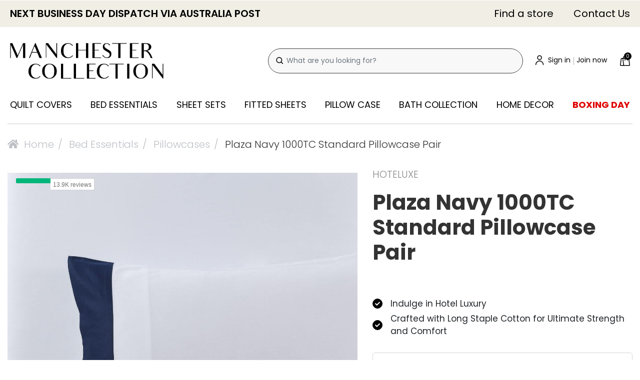

--- FILE ---
content_type: text/html; charset=utf-8
request_url: https://www.manchestercollection.com.au/plaza-navy-1000tc-standard-pillowcase-pair
body_size: 70978
content:
<!DOCTYPE html>
<html lang="en">
<head itemscope itemtype="https://schema.org/WebSite">
      <script src="//assets.findify.io/manchestercollection.com.au.min.js" async defer></script>
	<meta name="robots" content="index,follow" />
		<meta http-equiv="Content-Type" content="text/html; charset=utf-8"/>
<meta http-equiv="x-ua-compatible" content="ie=edge">
<meta name="keywords" content="Hoteluxe,Plaza Navy 1000TC Standard Pillowcase Pair"/>
<meta name="description" content="Add a touch of sophistication with the Plaza 1000 Thread Count Standard Pillowcase Pair in deep navy. Crafted from premium cotton for lasting comfort and elegance.Available online or at our Australian stores. "/>
<meta name="viewport" content="width=device-width, initial-scale=1, shrink-to-fit=no">
<meta name="csrf-token" content="e07b9db0fbf4e0e44486ff4541b14a31ed95ede0,a65d3c7b1b9244db62aa4b379952d101a22f47ac,1769228024"/>
<meta property="og:image" content="https://www.manchestercollection.com.au/assets/full/10829.jpg?20250612214920"/>
<meta property="og:title" content="Get Plaza Navy 1000TC Standard Pillowcase Pair Online I Manchester Collection"/>
<meta property="og:site_name" content="Manchester Collection"/>
<meta property="og:type" content="product"/>
<meta property="og:url" content="https://www.manchestercollection.com.au/plaza-navy-1000tc-standard-pillowcase-pair"/>
<meta property="og:description" content="Add a touch of sophistication with the Plaza 1000 Thread Count Standard Pillowcase Pair in deep navy. Crafted from premium cotton for lasting comfort and elegance.Available online or at our Australian stores. "/>
<title itemprop='name'>Get Plaza Navy 1000TC Standard Pillowcase Pair Online I Manchester Collection</title>
<link rel="canonical" href="https://www.manchestercollection.com.au/plaza-navy-1000tc-standard-pillowcase-pair" itemprop="url"/>
<link rel="shortcut icon" href="/assets/favicon_logo.png?1768988062"/>
<!-- Neto Assets -->
<link rel="dns-prefetch preconnect" href="//assets.netostatic.com">
<link rel="dns-prefetch" href="//use.fontawesome.com">
<link rel="dns-prefetch" href="//google-analytics.com">
<!--Preload css-->
<link
    rel="preload"
    href="https://fonts.googleapis.com/css?family=Poppins:100,100i,200,200i,300,300i,400,400i,500,500i,600,600i,700,700i,800,800i,900,900i&display=swap"
    as="style"
    onload="this.onload=null;this.rel='stylesheet'"
/>
<noscript>
    <link
        href="https://fonts.googleapis.com/css?family=Poppins:100,100i,200,200i,300,300i,400,400i,500,500i,600,600i,700,700i,800,800i,900,900i&display=swap"
        rel="stylesheet"
        type="text/css"
    />
</noscript>
<!--Preload css-->
<link
    rel="preload"
    href="https://fonts.googleapis.com/css?family=Montserrat:100,100i,200,200i,300,300i,400,400i,500,500i,600,600i,700,700i,800,800i,900,900i&display=swap"
    as="style"
    onload="this.onload=null;this.rel='stylesheet'"
/>
<noscript>
    <link
        href="https://fonts.googleapis.com/css?family=Montserrat:100,100i,200,200i,300,300i,400,400i,500,500i,600,600i,700,700i,800,800i,900,900i&display=swap"
        rel="stylesheet"
        type="text/css"
    />
</noscript>
<!--Preload css-->
<link
    rel="preload"
    href="/assets/themes/2025-11-pd-mc-v2/css/fontawensome-all.css?1768988062"
    as="style"
    onload="this.onload=null;this.rel='stylesheet'"
/>
<noscript>
    <link
        href="/assets/themes/2025-11-pd-mc-v2/css/fontawensome-all.css?1768988062"
        rel="stylesheet"
        type="text/css"
    />
</noscript>
<!--Preload css-->
<link
    rel="preload"
    href="/assets/themes/2025-11-pd-mc-v2/js/webslidemenu/dropdown-effects/fade-down.css?1768988062"
    as="style"
    onload="this.onload=null;this.rel='stylesheet'"
/>
<noscript>
    <link
        href="/assets/themes/2025-11-pd-mc-v2/js/webslidemenu/dropdown-effects/fade-down.css?1768988062"
        rel="stylesheet"
        type="text/css"
    />
</noscript>
<!--Preload css-->
<link
    rel="preload"
    href="/assets/themes/2025-11-pd-mc-v2/js/webslidemenu/webslidemenu.css?1768988062"
    as="style"
    onload="this.onload=null;this.rel='stylesheet'"
/>
<noscript>
    <link
        href="/assets/themes/2025-11-pd-mc-v2/js/webslidemenu/webslidemenu.css?1768988062"
        rel="stylesheet"
        type="text/css"
    />
</noscript>
<!-- End Mega Menu -->
<!-- TrustBox script -->
<script type="text/javascript" src="//widget.trustpilot.com/bootstrap/v5/tp.widget.bootstrap.min.js" async></script>
<!-- End Trustbox script -->
<!--  Improve the speed of first Algolia query -->
<link rel="preconnect" href="https://goto.algolia.com/e/139121/2020-03-31/2kcy16/400949201?h=9GMPEgml1ZpRcLS30wnLsRp2orL16RUozrdvZ-Za4pw"/>
<link rel="stylesheet" type="text/css" href="/assets/themes/2025-11-pd-mc-v2/js/slick-1.8.1/slick/slick.css?1768988062"/>
<link rel="stylesheet" type="text/css" href="/assets/themes/2025-11-pd-mc-v2/js/slick-1.8.1/slick/slick-theme.css?1768988062"/>

<!--Preload css-->
<link
    rel="preload"
    href="https://cdn.neto.com.au/assets/neto-cdn/jquery_ui/1.12.1/jquery-ui.min.css"
    as="style"
    onload="this.onload=null;this.rel='stylesheet'"
/>
<noscript>
    <link
        href="https://cdn.neto.com.au/assets/neto-cdn/jquery_ui/1.12.1/jquery-ui.min.css"
        rel="stylesheet"
        type="text/css"
    />
</noscript>
<!-- SEO scripts -->
<script type="application/ld+json">
	{
		"@context": "https://schema.org",
		"@type": "WebSite",
		"name": "Manchester Collection",
		"url": "https://www.manchestercollection.com.au",
		"sameAs": [
			"https://www.facebook.com/manchestercollection/",
			"https://www.instagram.com/manchestercollection/",
			"https://www.pinterest.com.au/manchesterAU/_shop/"
		],
		"potentialAction": {
			"@type": "SearchAction",
			"target": "https://www.manchestercollection.com.au/search/?query={search_term}",
			"query-input": "required name=search_term"
		}
	}
</script>
<script type='application/ld+json'>
	{
		"@context": "https://www.schema.org",
		"@type": "LocalBusiness",
		"name": "Manchester Collection",
		"description": "Give your home the comfort and beauty it deserves with our premium quality quilt cover collection. We sell modern style pieces as well as classic manchester online Australia wide.",
		"url": "https://www.manchestercollection.com.au/",
		"logo": "https://www.manchestercollection.com.au/assets/website_logo.png",
		"contactPoint": {
			"@type": "ContactPoint",
			"contactType": "Customer Service",
			"telephone": "1300 145 333",
			"url": "https://www.manchestercollection.com.au/contact-us"
		},
		"sameAs": [
			"https://www.facebook.com/manchestercollection/",
			"https://www.instagram.com/manchestercollection/",
			"https://www.pinterest.com.au/manchesterAU/_shop/"
		],
		"address": {
			"@type": "PostalAddress",
			"addressLocality": "BROADMEADOWS, VIC 3047, AU",
			"streetAddress": "Shop G98/1099 - 1169 Pascoe Vale Road"
		},
		"department": [
			{
				"@type": "LocalBusiness",
				"name": "Manchester Collection - Broadmeadows Shopping Centre",
				"image": "https://www.manchestercollection.com.au/assets/images/manchester-collect-broadmeadows.jpg",
				"telephone": "03 9309 4771",
				"email": "accounts@mcollect.net.au",
				"address": {
					"@type": "PostalAddress",
					"addressLocality": "BROADMEADOWS, VIC 3047, AU",
					"streetAddress": "Shop G98/1099 - 1169 Pascoe Vale Road"
				},
				"openingHours": [
					"Mo-We 09:00-17:30",
					 "Th-Fr 09:00-21:00",
					"Sa 09:00-17:00",
					"Su 10:00-17:00"
				]
			},
			{
				"@type": "LocalBusiness",
				"name": "Manchester Collection Eastland",
				"image": "https://www.manchestercollection.com.au/assets/images/manchester-collect-eastland.jpg",
				"telephone": "03 88820 8010",
				"email": "accounts@mcollect.net.au",
				"address": {
					"@type": "PostalAddress",
					"addressLocality": "RINGWOOD, VIC 3134, AU",
					"streetAddress": "171-175 Maroondah Hwy Eastland Shopping Centre"
				},
				"openingHours": [
					"Mo-We 09:00-17:30",
					"Th-Fr 09:00-21:00",
					"Sa 09:00-17:00",
					"Su 10:00-17:00"
				]
			},
			{
				"@type": "LocalBusiness",
				"name": "Manchester Collection Watergardens",
				"image": "https://lh5.googleusercontent.com/p/AF1QipNkCSljOBqJ9Q3M649i1qFivorRqkEN8yXnQ5qp=w408-h611-k-no",
				"telephone": "03 9390 7899",
				"email": "accounts@mcollect.net.au",
				"address": {
					"@type": "PostalAddress",
					"addressLocality": "TAYLORS LAKES, VIC 3038, AU",
					"streetAddress": "399 Melton Hwy Watergardens Shopping Centre"
				},
				"openingHours": [
					"Mo-We 09:00-17:30",
					"Th-Fr 09:00-21:00",
					"Sa 09:00-17:00",
					"Su 10:00-17:00"
				]
			},
			{
				"@type": "LocalBusiness",
				"name": "Manchester Collection Westfield Airport West",
				"image": "https://www.manchestercollection.com.au/assets/images/manchester-airport-west.jpg",
				"telephone": " 03 9335 4626",
				"email": "accounts@mcollect.net.au",
				"address": {
					"@type": "PostalAddress",
					"addressLocality": "AIRPORT WEST, VIC 3042, AU",
					"streetAddress": "29-35 Louis St"
				},
				"openingHours": [
					"Mo-We 09:00-17:30",
					"Th-Fr 09:00-21:00",
					"Sa 09:00-17:00",
					"Su 10:00-17:00"
				]
			},
			{
				"@type": "LocalBusiness",
				"name": "Manchester Collection Westfield Fountain Gate",
				"image": "https://www.manchestercollection.com.au/assets/images/mancheter-fountain-gate.jpg",
				"telephone": "03 9796 6487",
				"email": "accounts@mcollect.net.au",
				"address": {
					"@type": "PostalAddress",
					"addressLocality": "FOUNTAIN GATE, VIC 3805, AU",
					"streetAddress": "352 Princes Highway"
				},
				"openingHours": [
					"Mo-We 09:00-17:30",
					"Th-Fr 09:00-21:00",
					"Sa 09:00-17:00",
					"Su 10:00-17:00"
				]
			},
			{
				"@type": "LocalBusiness",
				"name": "Manchester Collection Westfield Plenty Valley",
				"image": "https://www.manchestercollection.com.au/assets/images/manchester-plenty-valley.jpg",
				"telephone": "03 9436 6088",
				"email": "accounts@mcollect.net.au",
				"address": {
					"@type": "PostalAddress",
					"addressLocality": "MILL PARK, VIC 3082, AU",
					"streetAddress": "415 McDonalds Rd"
				},
				"openingHours": [
					"Mo-We 09:00-17:30",
					"Th-Fr 09:00-21:00",
					"Sa 09:00-17:00",
					"Su 10:00-17:00"
				]
			},
			{
				"@type": "LocalBusiness",
				"name": "Manchester Collection Westfield Southland",
				"image": "https://www.manchestercollection.com.au/assets/images/mancheter-southland.jpg",
				"telephone": "03 9583 2820",
				"email": "accounts@mcollect.net.au",
				"address": {
					"@type": "PostalAddress",
					"addressLocality": "CHELTENHAM, VIC 3192, AU",
					"streetAddress": "Level 1, 1014, 1239 Nepean Hwy"
				},
				"openingHours": [
					"Mo-We 09:00-17:30",
					"Th-Fr 09:00-21:00",
					"Sa 09:00-17:00",
					"Su 10:00-17:00"
				]
			}
		]
	}
	</script>

 <!-- Product schema -->
	
	
	<script type="application/ld+json">
	{
	 "@context": "https://schema.org/",
	 "@type": "Product",
	 "name": "Plaza Navy 1000TC Standard Pillowcase Pair",
	 "image": "https://www.manchestercollection.com.au/assets/full/10829.jpg?20250612214920",
	 "description": "Add a touch of sophistication with the Plaza 1000 Thread Count Standard Pillowcase Pair in deep navy. Crafted from premium cotton for lasting comfort and elegance.Available online or at our Australian stores. ",
	 "sku": "10829",
	 "mpn": "10829",
	 "brand": {
	   "@type": "Brand",
	   "name": "Hoteluxe",
	   "url": "https://www.manchestercollection.com.au/brand/all-brands/hoteluxe/",
	   "image": "/assets/na.gif"
	  },
	 "offers": {
	   "@type": "Offer",
	   "url": "https://www.manchestercollection.com.au/plaza-navy-1000tc-standard-pillowcase-pair",
	  "priceCurrency": "AUD",
		 "price": "49.95",
		 "priceValidUntil" : "2026-04-24",
	   "availability": "http://schema.org/InStock",
		
		"itemCondition": "https://schema.org/NewCondition",
		"seller": {
		   "@type": "Organization",
		   "name": "Manchester Collection"
		 }
	   }
	 }
	</script>
	<!--[if lte IE 8]>
	<script type="text/javascript" src="https://cdn.neto.com.au/assets/neto-cdn/html5shiv/3.7.0/html5shiv.js"></script>
	<script type="text/javascript" src="https://cdn.neto.com.au/assets/neto-cdn/respond.js/1.3.0/respond.min.js"></script>
<![endif]-->
<!-- Begin: Script 105 -->
<meta name="google-site-verification" content="1cKbd7zH-DHdmoXWyJBgDGgLsBkBZha3HKP1kCeNt1s" />
<!-- End: Script 105 -->
<!-- Begin: Script 106 -->
<meta name="msvalidate.01" content="F93AF357E9872AE0B296AA0B95D6813A" />
<!-- End: Script 106 -->
<!-- Begin: Script 126 -->
<script type="text/javascript" src="https://load.fomo.com/api/v1/bJUf-DKsZF_o00znIn7OYA/load.js" async></script>
<!-- End: Script 126 -->
<!-- Begin: Script 133 -->
<meta name="ahrefs-site-verification" content="f5cfb9a7ac6e6ef9589cc8b81de9ec2017f21f2d9d6272e6e85917153a2607cc">
<!-- End: Script 133 -->
<!-- Begin: Script 135 -->
<script>
(function(w,d,t,r,u){var f,n,i;w[u]=w[u]||[],f=function(){var o={ti:"5797531"};o.q=w[u],w[u]=new UET(o),w[u].push("pageLoad")},n=d.createElement(t),n.src=r,n.async=1,n.onload=n.onreadystatechange=function(){var s=this.readyState;s&&s!=="loaded"&&s!=="complete"||(f(),n.onload=n.onreadystatechange=null)},i=d.getElementsByTagName(t)[0],i.parentNode.insertBefore(n,i)})(window,document,"script","//bat.bing.com/bat.js","uetq");
</script>
<!-- End: Script 135 -->
<!-- Begin: Script 138 -->
<script src="https://app.outsmart.digital/neto.js" defer></script>
<!-- End: Script 138 -->
<!-- Begin: Script 143 -->
<!-- Global site tag (gtag.js) - Google Analytics -->
<script async src="https://www.googletagmanager.com/gtag/js?id=G-C6MXLWMN0P"></script>
<script>
  window.dataLayer = window.dataLayer || [];
  function gtag(){dataLayer.push(arguments);}
  gtag('js', new Date());
    gtag('config', 'G-C6MXLWMN0P', {
      send_page_view: false
    });
</script>
<!-- End: Script 143 -->
<!-- Begin: Script 147 -->
<script type="application/javascript" async
src="https://static.klaviyo.com/onsite/js/klaviyo.js?company_id=L9yJpC"></script>
<script src="https://static.klaviyoforneto.com/script.js" async></script>
<script type="text/html" id="k4n-data"><span nloader-content-id="ceRUXo2Nr3CLk8EQQYWCmK-fNBMYDh-TuUjCwqXqtpsU0kBTkNckngJV7FkCqsfDjPZyhZrGx4vkwEm32IQd-4" nloader-content="4LExo85pXfDXGLlvN0JNXlfyy1nwHBgXyZwDQ1k1sFmMbf712_DjbM10iLSWBqTa-neLCx1SVlGBfozzJgT8gA" nloader-data="NNE48UaJX_FjJEz7M1Ie0Q"></span></script>
<script>
var k4n = {
        current_page:"product",
    product: {
            sku: "10829",
            product_id: "10829",
            name: "Plaza%20Navy%201000TC%20Standard%20Pillowcase%20Pair",
            categories: [0,
                "Bed%20Essentials","Pillowcases",
                "Pillowcases","Bed%20Essentials","Cotton%20Pillow%20Cases","Standard-Size%20Pillowcases","Patterned%20Pillow%20Cases",
            ].filter(function(item, pos, self) { return item && self.indexOf(item) == pos; }),
            image: "https%3A%2F%2Fwww.manchestercollection.com.au%2Fassets%2Fthumb%2F10829.jpg%3F20250612214920",
            url: "https%3A%2F%2Fwww.manchestercollection.com.au%2Fplaza-navy-1000tc-standard-pillowcase-pair",
            brand: "Hoteluxe",
            price: "49.95",
            rrp: ""
        },
    };

</script>
<!-- End: Script 147 -->
<!-- Begin: Script 149 -->
<!-- Pinterest Tag -->
<script>
!function(e){if(!window.pintrk){window.pintrk = function () {
window.pintrk.queue.push(Array.prototype.slice.call(arguments))};var
  n=window.pintrk;n.queue=[],n.version="3.0";var
  t=document.createElement("script");t.async=!0,t.src=e;var
  r=document.getElementsByTagName("script")[0];
  r.parentNode.insertBefore(t,r)}}("https://s.pinimg.com/ct/core.js");
pintrk('load', '2613537351121', {em: '<user_email_address>'});
pintrk('page');
</script>
<noscript>
<img height="1" width="1" style="display:none;" alt=""
  src="https://ct.pinterest.com/v3/?event=init&tid=2613537351121&pd[em]=<hashed_email_address>&noscript=1" />
</noscript>
<!-- end Pinterest Tag -->
<!-- End: Script 149 -->

<!--TikTok Pixel
<script> 
	!function (w, d, t) {  w.TiktokAnalyticsObject=t;var ttq=w[t]=w[t]||[];ttq.methods=["page","track","identify"," instances","debug","on","off","once","ready","alias","group","enableCookie"," disableCookie"],ttq.setAndDefer=function(t,e){t[e]=function(){t.push([e].concat( Array.prototype.slice.call(arguments,0)))}};for(var i=0;i<ttq.methods.length;i++) ttq.setAndDefer(ttq,ttq.methods[i]);ttq.instance=function(t){for(var e=ttq._i[t]||[],n=0;n<ttq. methods.length;n++)ttq.setAndDefer(e,ttq.methods[n]);return e},ttq.load=function(e,n){var i=" https://analytics.tiktok.com/i18n/pixel/events.js";ttq._i=ttq._i||{},ttq._i[e]=[], ttq._i[e]._u=i,ttq._t=ttq._t||{},ttq._t[e]=+new Date,ttq._o=ttq._o||{},ttq._o[e]=n||{};var o=document.createElement("script");o.type="text/javascript",o.async=!0,o.src=i+"? sdkid="+e+"&lib="+t;var a=document.getElementsByTagName("script") [0];a.parentNode.insertBefore(o,a)};   ttq.load('CNN230BC77UD1F6ECS30');  ttq.page (); }(window, document, 'ttq'); 
	
ttq.track('Contact', {  
	"value": "", // number. Value of the order or items sold. Example: 100.  
	"currency": "AUD", // string. The 4217 currency code. Example: "USD".  
	"contents": [ 
		{      
			"content_id": "10829", // string. ID of the product. Example: "1077218".      
			"content_type": "product", // string. Either product or product_group.      
			"content_name": "Plaza Navy 1000TC Standard Pillowcase Pair" // string. The name of the page or product. Example: "shirt".    
		}  
	] 
})
		
ttq.track('ClickButton', {  
	"value": "<content_value>", // number. Value of the order or items sold. Example: 100.  
	"currency": "AUD", // string. The 4217 currency code. Example: "USD".  
	"contents": [
		{      
			"content_id": "10829", // string. ID of the product. Example: "1077218".      
			"content_type": "product", // string. Either product or product_group.      
			"content_name": "Plaza Navy 1000TC Standard Pillowcase Pair" // string. The name of the page or product. Example: "shirt".    
		}  
	] 
})
		
ttq.track('Search', {  
	"value": "<content_value>", // number. Value of the order or items sold. Example: 100.  
	"currency": "AUD", // string. The 4217 currency code. Example: "USD".  
	"contents": [
		{      
			"content_id": "10829", // string. ID of the product. Example: "1077218".      
			"content_type": "product", // string. Either product or product_group.      
			"content_name": "Plaza Navy 1000TC Standard Pillowcase Pair" // string. The name of the page or product. Example: "shirt".    
		}  
	],  
	"query": "<search_keywords>" // string. The word or phrase used to search. Example: "SAVE10COUPON". 
})
		
ttq.track('ViewContent', {  
	"value": "<content_value>", // number. Value of the order or items sold. Example: 100.  
	"currency": "AUD", // string. The 4217 currency code. Example: "USD".  
	"contents": [
		{      
			"content_id": "10829", // string. ID of the product. Example: "1077218".      
			"content_type": "product", // string. Either product or product_group.      
			"content_name": "Plaza Navy 1000TC Standard Pillowcase Pair" // string. The name of the page or product. Example: "shirt".   
		}  
	] 
})
ttq.track('AddPaymentInfo', {
	"value": "<content_value>", // number. Value of the order or items sold. Example: 100.  
	"currency": "AUD", // string. The 4217 currency code. Example: "USD".  
	"contents": [
		{      
			"content_id": "10829", // string. ID of the product. Example: "1077218".      
			"content_type": "product", // string. Either product or product_group.      
			"content_name": "Plaza Navy 1000TC Standard Pillowcase Pair" // string. The name of the page or product. Example: "shirt".    
		}  
	] 
})
		
ttq.track('InitiateCheckout', {  
	"value": "<content_value>", // number. Value of the order or items sold. Example: 100.  
	"currency": "AUD", // string. The 4217 currency code. Example: "USD".  
	"contents": [    
		{      
			"content_id": "10829", // string. ID of the product. Example: "1077218".      
			"content_type": "product", // string. Either product or product_group.      
			"content_name": "Plaza Navy 1000TC Standard Pillowcase Pair" // string. The name of the page or product. Example: "shirt".    
		}  
	] 
})
		
ttq.track('AddToCart', {  
	"value": "49.95", // number. Value of the order or items sold. Example: 100.  
	"currency": "AUD", // string. The 4217 currency code. Example: "USD".  
	"contents": [    
		{      
			"content_id": "10829", // string. ID of the product. Example: "1077218".      
			"content_type": "product", // string. Either product or product_group.      
			"content_name": "Plaza Navy 1000TC Standard Pillowcase Pair" // string. The name of the page or product. Example: "shirt".    
		}  
	] 
})
ttq.track('CompletePayment', {  
	"value": "<content_value>", // number. Value of the order or items sold. Example: 100.  
	"currency": "AUD", // string. The 4217 currency code. Example: "USD".  
	"contents": [    
		{      
			"content_id": "10829", // string. ID of the product. Example: "1077218".      
			"content_type": "product", // string. Either product or product_group.      
			"content_name": "Plaza Navy 1000TC Standard Pillowcase Pair" // string. The name of the page or product. Example: "shirt".    
		} 
	] 
})
</script>-->



<script>
!function (w, d, t) {
  w.TiktokAnalyticsObject=t;var ttq=w[t]=w[t]||[];ttq.methods=["page","track","identify","instances","debug","on","off","once","ready","alias","group","enableCookie","disableCookie"],ttq.setAndDefer=function(t,e){t[e]=function(){t.push([e].concat(Array.prototype.slice.call(arguments,0)))}};for(var i=0;i<ttq.methods.length;i++)ttq.setAndDefer(ttq,ttq.methods[i]);ttq.instance=function(t){for(var e=ttq._i[t]||[],n=0;n<ttq.methods.length;n++)ttq.setAndDefer(e,ttq.methods[n]);return e},ttq.load=function(e,n){var i="https://analytics.tiktok.com/i18n/pixel/events.js";ttq._i=ttq._i||{},ttq._i[e]=[],ttq._i[e]._u=i,ttq._t=ttq._t||{},ttq._t[e]=+new Date,ttq._o=ttq._o||{},ttq._o[e]=n||{};var o=document.createElement("script");o.type="text/javascript",o.async=!0,o.src=i+"?sdkid="+e+"&lib="+t;var a=document.getElementsByTagName("script")[0];a.parentNode.insertBefore(o,a)};

  ttq.load('CO73VK3C77U5C8OGA3M0');
  ttq.page();
}(window, document, 'ttq');
	
	
// add this before event code to all pages where PII data postback is expected and appropriate 
ttq.identify({
	"email": "", // string. The email of the customer if available. It must be hashed with SHA-256 on the client side.
	"phone_number": "", // string. The phone number of the customer if available. It must be hashed with SHA-256 on the client side.
	"external_id": "" // string. Any unique identifier, such as loyalty membership IDs, user IDs, and external cookie IDs.It must be hashed with SHA-256 on the client side.
});

ttq.track('ViewContent', {
	"contents": [
		{
			"content_id": "10829", // string. ID of the product. Example: "1077218".
			"content_type": "product", // string. Either product or product_group.
			"content_name": "Pillowcases" // string. The name of the page or product. Example: "shirt".
		}
	],
	"value": "49.95", // number. Value of the order or items sold. Example: 100.
	"currency": "AUD" // string. The 4217 currency code. Example: "USD".
});

ttq.track('AddToWishlist', {
	"contents": [
		{
			"content_id": "10829", // string. ID of the product. Example: "1077218".
			"content_type": "product", // string. Either product or product_group.
			"content_name": "Plaza Navy 1000TC Standard Pillowcase Pair" // string. The name of the page or product. Example: "shirt".
		}
	],
	"value": "<content_value>", // number. Value of the order or items sold. Example: 100.
	"currency": "<content_currency>" // string. The 4217 currency code. Example: "USD".
});

ttq.track('Search', {
	"contents": [
		{
			"content_id": "<content_identifier>", // string. ID of the product. Example: "1077218".
			"content_type": "<content_type>", // string. Either product or product_group.
			"content_name": "<content_name>" // string. The name of the page or product. Example: "shirt".
		}
	],
	"value": "<content_value>", // number. Value of the order or items sold. Example: 100.
	"currency": "<content_currency>", // string. The 4217 currency code. Example: "USD".
	"query": "<search_keywords>" // string. The word or phrase used to search. Example: "SAVE10COUPON".
});

ttq.track('AddPaymentInfo', {
	"contents": [
		{
			"content_id": "<content_identifier>", // string. ID of the product. Example: "1077218".
			"content_type": "<content_type>", // string. Either product or product_group.
			"content_name": "<content_name>" // string. The name of the page or product. Example: "shirt".
		}
	],
	"value": "<content_value>", // number. Value of the order or items sold. Example: 100.
	"currency": "<content_currency>" // string. The 4217 currency code. Example: "USD".
});

ttq.track('AddToCart', {
	"contents": [
		{
			"content_id": "10829", // string. ID of the product. Example: "1077218".
			"content_type": "product", // string. Either product or product_group.
			"content_name": "Plaza Navy 1000TC Standard Pillowcase Pair" // string. The name of the page or product. Example: "shirt".
		}
	],
	"value": "49.95", // number. Value of the order or items sold. Example: 100.
	"currency": "AUD" // string. The 4217 currency code. Example: "USD".
});

ttq.track('InitiateCheckout', {
	"contents": [
		{
			"content_id": "<content_identifier>", // string. ID of the product. Example: "1077218".
			"content_type": "<content_type>", // string. Either product or product_group.
			"content_name": "<content_name>" // string. The name of the page or product. Example: "shirt".
		}
	],
	"value": "<content_value>", // number. Value of the order or items sold. Example: 100.
	"currency": "<content_currency>" // string. The 4217 currency code. Example: "USD".
});

ttq.track('PlaceAnOrder', {
	"contents": [
		{
			"content_id": "<content_identifier>", // string. ID of the product. Example: "1077218".
			"content_type": "<content_type>", // string. Either product or product_group.
			"content_name": "<content_name>" // string. The name of the page or product. Example: "shirt".
		}
	],
	"value": "<content_value>", // number. Value of the order or items sold. Example: 100.
	"currency": "<content_currency>" // string. The 4217 currency code. Example: "USD".
});

ttq.track('CompleteRegistration', {
	"contents": [
		{
			"content_id": "<content_identifier>", // string. ID of the product. Example: "1077218".
			"content_type": "<content_type>", // string. Either product or product_group.
			"content_name": "<content_name>" // string. The name of the page or product. Example: "shirt".
		}
	],
	"value": "<content_value>", // number. Value of the order or items sold. Example: 100.
	"currency": "<content_currency>" // string. The 4217 currency code. Example: "USD".
});

ttq.track('CompletePayment', {
	"contents": [
		{
			"content_id": "<content_identifier>", // string. ID of the product. Example: "1077218".
			"content_type": "<content_type>", // string. Either product or product_group.
			"content_name": "<content_name>" // string. The name of the page or product. Example: "shirt".
		}
	],
	"value": "<content_value>", // number. Value of the order or items sold. Example: 100.
	"currency": "<content_currency>" // string. The 4217 currency code. Example: "USD".
});
</script>
<!--
<script>
!function (w, d, t) {
  w.TiktokAnalyticsObject=t;var ttq=w[t]=w[t]||[];ttq.methods=["page","track","identify","instances","debug","on","off","once","ready","alias","group","enableCookie","disableCookie"],ttq.setAndDefer=function(t,e){t[e]=function(){t.push([e].concat(Array.prototype.slice.call(arguments,0)))}};for(var i=0;i<ttq.methods.length;i++)ttq.setAndDefer(ttq,ttq.methods[i]);ttq.instance=function(t){for(var e=ttq._i[t]||[],n=0;n<ttq.methods.length;n++)ttq.setAndDefer(e,ttq.methods[n]);return e},ttq.load=function(e,n){var i="https://analytics.tiktok.com/i18n/pixel/events.js";ttq._i=ttq._i||{},ttq._i[e]=[],ttq._i[e]._u=i,ttq._t=ttq._t||{},ttq._t[e]=+new Date,ttq._o=ttq._o||{},ttq._o[e]=n||{};var o=document.createElement("script");o.type="text/javascript",o.async=!0,o.src=i+"?sdkid="+e+"&lib="+t;var a=document.getElementsByTagName("script")[0];a.parentNode.insertBefore(o,a)};

  ttq.load('CO748U3C77U2TIRTN100');
  ttq.page();
}(window, document, 'ttq');
</script>-->
	<link rel="preload" href="/assets/themes/2025-11-pd-mc-v2/css/app.css?1768988062" as="style">
	<link rel="preload" href="/assets/themes/2025-11-pd-mc-v2/css/style.css?1768988062" as="style">
	<link class="theme-selector" rel="stylesheet" href="/assets/themes/2025-11-pd-mc-v2/css/app.css?1768988062" media="all"/>
	<link rel="stylesheet" href="/assets/themes/2025-11-pd-mc-v2/css/style.css?1768988062" media="all"/>
	</head>

<script>
	// Check if the URL contains "?filters%"
    if (window.location.href.includes("?filters%")) {
    // Create a new meta tag
    const metaTag = document.createElement("meta");
    metaTag.name = "robots";
    metaTag.content = "noindex, nofollow";

    // Find existing meta tag with name="robots"
    const existingMetaTag = document.querySelector('meta[name="robots"]');

    if (existingMetaTag) {
        // Replace the existing meta tag
        existingMetaTag.replaceWith(metaTag);
    } else {
        // Prepend the new meta tag to the <head>
        document.head.prepend(metaTag);
    }
    }
</script>
<body id="n_product" class="n_2025-11-pd-mc-v2 content-">
<div id="customer-id" class="d-none">1</div>

<!-- Header Announcement -->
<div class="pd-header-announcement">
    <div class="container">
        <div class="row">
            <div class="col-12">
                <div class="pd-header-announcement-navbar">
                    <span class="pd-announcement-text">NEXT BUSINESS DAY DISPATCH VIA AUSTRALIA POST</span>
                    <div class="pd-header-top">
                        <nav class="navbar navbar-expand-md d-none d-lg-block">
                            <div class="collapse navbar-collapse" id="navbarMainMenu">
                            <ul class="navbar-nav ml-auto" aria-label="Main menu">
                                <li class="nav-item ">
                                                <a href="/store-finder" class="nav-link " >Find a store</a>
                                            </li><li class="nav-item ">
                                                <a href="/contact-us" class="nav-link " >Contact Us</a>
                                            </li><li class="nav-item d-none ">
                                                <a href="/about-us" class="nav-link " >About Us</a>
                                            </li><li class="nav-item d-none ">
                                                <a href="/wholesale/" class="nav-link " >Wholesale</a>
                                            </li><li class="nav-item d-none ">
                                                <a href="/blog" class="nav-link " >Blog</a>
                                            </li><li class="nav-item d-none ">
                                                <a href="/faq/" class="nav-link " >FAQ</a>
                                            </li>
                                </ul>
                        </div>
                        </nav>   
                    </div>
                </div>
            </div>
        </div>
    </div>
</div>

<a href="#main-content" class="sr-only sr-only-focusable">Skip to main content</a>
  

<header class="wrapper-header" id="pd-sticky-header" aria-label="Header container">
    <div class="pd-header-middle">
        <div class="container">
            <div class="row align-items-center">
                <div class="col-2 col-sm-4 d-block d-lg-none text-right pd-mobile-toggle">
                    <!-- Mobile Header -->
                    <div class="wsmobileheader clearfix ">
                        <a id="wsnavtoggle" class="wsanimated-arrow"><span></span></a>
                    </div>
                    <!-- Mobile Header -->
                </div>
                <div class="col-5 col-sm-4 col-md-3 col-lg-4 wrapper-logo pd-logo-col">
                    <a href="https://www.manchestercollection.com.au" title="Manchester Collection">
                        <img class="logo" src="/assets/website_logo.png?1768988062" alt="Manchester Collection logo"/ width="307px" height="73px">
                    </a>
                </div>
                <div class="col-5 col-sm-4 col-md-5 col-lg-8 pd-header-search">
                    <div class="d-none d-md-block header-search pt-2 pt-md-0">
                        <input class="form-control" id="findify-search" autocomplete="off" name="kw" type="text" placeholder="What are you looking for?">
                        <span class="input-group-append-search">
                            <button type="submit" value="Search" class="btn" fdprocessedid="p0vnf2">
                                <span class="pd-icon-search">
                                    <svg width="15.000000" height="15.000000" viewBox="0 0 15 15" fill="none" xmlns="http://www.w3.org/2000/svg" xmlns:xlink="http://www.w3.org/1999/xlink">
                                        <desc>
                                            Created with Pixso.
                                        </desc>
                                        <defs>
                                            <clipPath id="clip128_43">
                                                <rect id="Search-1--Streamline-Ultimate" width="15.000000" height="15.000000" fill="white" fill-opacity="0"/>
                                            </clipPath>
                                        </defs>
                                        <g clip-path="url(#clip128_43)">
                                            <path id="path" d="M1.13 6.36C1.13 7.05 1.26 7.72 1.53 8.36C1.79 9 2.17 9.56 2.66 10.05C3.15 10.55 3.72 10.92 4.36 11.19C5 11.45 5.67 11.59 6.36 11.59C7.05 11.59 7.72 11.45 8.36 11.19C9 10.92 9.57 10.55 10.06 10.05C10.55 9.56 10.92 9 11.19 8.36C11.45 7.72 11.59 7.05 11.59 6.36C11.59 5.67 11.45 5 11.19 4.36C10.92 3.72 10.55 3.15 10.06 2.66C9.57 2.17 9 1.79 8.36 1.53C7.72 1.26 7.05 1.13 6.36 1.13C5.67 1.13 5 1.26 4.36 1.53C3.72 1.79 3.15 2.17 2.66 2.66C2.17 3.15 1.79 3.72 1.53 4.36C1.26 5 1.13 5.67 1.13 6.36Z" fill="#000000" fill-opacity="0" fill-rule="nonzero"/>
                                            <path id="path" d="M1.53 8.36C1.79 9 2.17 9.56 2.66 10.05C3.15 10.55 3.72 10.92 4.36 11.19C5 11.45 5.67 11.59 6.36 11.59C7.05 11.59 7.72 11.45 8.36 11.19C9 10.92 9.57 10.55 10.06 10.05C10.55 9.56 10.92 9 11.19 8.36C11.45 7.72 11.59 7.05 11.59 6.36C11.59 5.67 11.45 5 11.19 4.36C10.92 3.72 10.55 3.15 10.06 2.66C9.57 2.17 9 1.79 8.36 1.53C7.72 1.26 7.05 1.13 6.36 1.13C5.67 1.13 5 1.26 4.36 1.53C3.72 1.79 3.15 2.17 2.66 2.66C2.17 3.15 1.79 3.72 1.53 4.36C1.26 5 1.13 5.67 1.13 6.36C1.13 7.05 1.26 7.72 1.53 8.36Z" stroke="#000000" stroke-opacity="1.000000" stroke-width="1.500000" stroke-linejoin="round"/>
                                            <path id="path" d="M9.72 10.75L9.69 10.75C9.4 10.46 9.4 9.99 9.69 9.69C9.99 9.39 10.46 9.39 10.75 9.69L10.75 9.72L9.72 10.75ZM13.89 12.86L13.92 12.86C14.21 13.15 14.21 13.62 13.92 13.92C13.62 14.21 13.15 14.21 12.86 13.92L12.86 13.89L13.89 12.86Z" fill="#000000" fill-opacity="0" fill-rule="nonzero"/>
                                            <path id="path" d="M10.22 10.22L13.39 13.39" stroke="#000000" stroke-opacity="1.000000" stroke-width="1.500000" stroke-linejoin="round" stroke-linecap="round"/>
                                        </g>
                                    </svg>
                                </span>
                            </button>
                        </span>
                    </div>
                    <div id="header-search" class="btn-group d-md-none" role="group">
                        <span class="input-group-append-search">
                            <button type="submit" value="Search" class="btn" fdprocessedid="p0vnf2">
                                <span class="pd-icon-search">
                                    <svg width="15.000000" height="15.000000" viewBox="0 0 15 15" fill="none" xmlns="http://www.w3.org/2000/svg" xmlns:xlink="http://www.w3.org/1999/xlink">
                                        <desc>
                                            Created with Pixso.
                                        </desc>
                                        <defs>
                                            <clipPath id="clip128_43">
                                                <rect id="Search-1--Streamline-Ultimate" width="15.000000" height="15.000000" fill="white" fill-opacity="0"/>
                                            </clipPath>
                                        </defs>
                                        <g clip-path="url(#clip128_43)">
                                            <path id="path" d="M1.13 6.36C1.13 7.05 1.26 7.72 1.53 8.36C1.79 9 2.17 9.56 2.66 10.05C3.15 10.55 3.72 10.92 4.36 11.19C5 11.45 5.67 11.59 6.36 11.59C7.05 11.59 7.72 11.45 8.36 11.19C9 10.92 9.57 10.55 10.06 10.05C10.55 9.56 10.92 9 11.19 8.36C11.45 7.72 11.59 7.05 11.59 6.36C11.59 5.67 11.45 5 11.19 4.36C10.92 3.72 10.55 3.15 10.06 2.66C9.57 2.17 9 1.79 8.36 1.53C7.72 1.26 7.05 1.13 6.36 1.13C5.67 1.13 5 1.26 4.36 1.53C3.72 1.79 3.15 2.17 2.66 2.66C2.17 3.15 1.79 3.72 1.53 4.36C1.26 5 1.13 5.67 1.13 6.36Z" fill="#000000" fill-opacity="0" fill-rule="nonzero"/>
                                            <path id="path" d="M1.53 8.36C1.79 9 2.17 9.56 2.66 10.05C3.15 10.55 3.72 10.92 4.36 11.19C5 11.45 5.67 11.59 6.36 11.59C7.05 11.59 7.72 11.45 8.36 11.19C9 10.92 9.57 10.55 10.06 10.05C10.55 9.56 10.92 9 11.19 8.36C11.45 7.72 11.59 7.05 11.59 6.36C11.59 5.67 11.45 5 11.19 4.36C10.92 3.72 10.55 3.15 10.06 2.66C9.57 2.17 9 1.79 8.36 1.53C7.72 1.26 7.05 1.13 6.36 1.13C5.67 1.13 5 1.26 4.36 1.53C3.72 1.79 3.15 2.17 2.66 2.66C2.17 3.15 1.79 3.72 1.53 4.36C1.26 5 1.13 5.67 1.13 6.36C1.13 7.05 1.26 7.72 1.53 8.36Z" stroke="#000000" stroke-opacity="1.000000" stroke-width="1.500000" stroke-linejoin="round"/>
                                            <path id="path" d="M9.72 10.75L9.69 10.75C9.4 10.46 9.4 9.99 9.69 9.69C9.99 9.39 10.46 9.39 10.75 9.69L10.75 9.72L9.72 10.75ZM13.89 12.86L13.92 12.86C14.21 13.15 14.21 13.62 13.92 13.92C13.62 14.21 13.15 14.21 12.86 13.92L12.86 13.89L13.89 12.86Z" fill="#000000" fill-opacity="0" fill-rule="nonzero"/>
                                            <path id="path" d="M10.22 10.22L13.39 13.39" stroke="#000000" stroke-opacity="1.000000" stroke-width="1.500000" stroke-linejoin="round" stroke-linecap="round"/>
                                        </g>
                                    </svg>
                                </span>
                            </button>
                        </span>
                    </div>
                    <div id="header-phone" class="btn-group d-none" role="group">
                        <a href="tel:1300 145 333" class="btn">
                            <i class="fas fa-phone"></i> <span class="d-none d-lg-block">Phone</span>
                        </a>
                        <ul class="dropdown-menu">
                            <li>
                                <a href="tel:1300 145 333"><i class="fas fa-phone"></i> <span>Phone</span></a>
                            </li>
                            <li>
                                <a href="mailto:Info@Manchestercollection.Com.Au"><i class="fas fa-envelope"></i> <span>Email Us</span></a>
                            </li>
						</ul>
                    </div>
                    <div id="header-location" class="btn-group d-none" role="group">
                        <a href="/store-finder" aria-label="Location" class="btn">
                            <i class="fas fa-map-marker-alt" aria-hidden="true"></i> <span class="d-none d-lg-block">Location</span>
                        </a>
                    </div>
                    <svg class="d-md-none" width="1.000000" height="15.984360" viewBox="0 0 1 15.9844" fill="none" xmlns="http://www.w3.org/2000/svg" xmlns:xlink="http://www.w3.org/1999/xlink">
                        <desc>
                            Created with Pixso.
                        </desc>
                        <defs/>
                        <path id="Vector 10" d="M0.5 0L0.5 15.98" stroke="#000000" stroke-opacity="0.200000" stroke-width="1.000000"/>
                    </svg>
                    <div id="header-account" class="btn-group btn-account" role="group">
                        <a href="/_myacct" aria-label="Account" class="btn d-flex">
                            <span aria-hidden="true">
                                <svg xmlns="http://www.w3.org/2000/svg" xmlns:xlink="http://www.w3.org/1999/xlink" width="18.000000" height="21.000000" viewBox="0 0 18 21" fill="none">
                                    <desc>
                                        Created with Pixso.
                                    </desc>
                                    <defs>
                                        <clipPath id="clip128_49">
                                            <rect id="Single-Neutral-Actions--Streamline-Ultimate" width="18.000000" height="21.000000" fill="white" fill-opacity="0"/>
                                        </clipPath>
                                    </defs>
                                    <g clip-path="url(#clip128_49)">
                                        <path id="path" d="M5.11 5.45C5.11 5.98 5.21 6.48 5.41 6.97C5.61 7.46 5.9 7.89 6.27 8.26C6.65 8.63 7.08 8.92 7.56 9.12C8.05 9.33 8.56 9.43 9.09 9.43C9.61 9.43 10.12 9.33 10.61 9.12C11.09 8.92 11.53 8.63 11.9 8.26C12.27 7.89 12.56 7.46 12.76 6.97C12.96 6.48 13.06 5.98 13.06 5.45C13.06 4.92 12.96 4.41 12.76 3.93C12.56 3.44 12.27 3.01 11.9 2.64C11.53 2.26 11.09 1.98 10.61 1.78C10.12 1.57 9.61 1.47 9.09 1.47C8.56 1.47 8.05 1.57 7.56 1.78C7.08 1.98 6.65 2.26 6.27 2.64C5.9 3.01 5.61 3.44 5.41 3.93C5.21 4.41 5.11 4.92 5.11 5.45Z" fill="#000000" fill-opacity="0" fill-rule="nonzero"/>
                                        <path id="path" d="M5.41 6.97C5.61 7.46 5.9 7.89 6.27 8.26C6.65 8.63 7.08 8.92 7.56 9.12C8.05 9.33 8.56 9.43 9.09 9.43C9.61 9.43 10.12 9.33 10.61 9.12C11.09 8.92 11.53 8.63 11.9 8.26C12.27 7.89 12.56 7.46 12.76 6.97C12.96 6.48 13.06 5.98 13.06 5.45C13.06 4.92 12.96 4.41 12.76 3.93C12.56 3.44 12.27 3.01 11.9 2.64C11.53 2.26 11.09 1.98 10.61 1.78C10.12 1.57 9.61 1.47 9.09 1.47C8.56 1.47 8.05 1.57 7.56 1.78C7.08 1.98 6.65 2.26 6.27 2.64C5.9 3.01 5.61 3.44 5.41 3.93C5.21 4.41 5.11 4.92 5.11 5.45C5.11 5.98 5.21 6.48 5.41 6.97Z" stroke="#000000" stroke-opacity="1.000000" stroke-width="1.500000" stroke-linejoin="round"/>
                                        <path id="path" d="M2.43 19.5L2.45 19.52C2.45 19.94 2.12 20.27 1.7 20.27C1.28 20.27 0.95 19.94 0.95 19.52L0.97 19.5L2.43 19.5ZM17.2 19.5L17.22 19.52C17.22 19.94 16.89 20.27 16.47 20.27C16.05 20.27 15.72 19.94 15.72 19.52L15.74 19.5L17.2 19.5Z" fill="#000000" fill-opacity="0" fill-rule="nonzero"/>
                                        <path id="path" d="M1.7 19.52C1.7 18.54 1.89 17.6 2.26 16.69C2.64 15.79 3.17 14.99 3.86 14.3C4.56 13.6 5.36 13.07 6.26 12.7C7.16 12.32 8.11 12.13 9.09 12.13C10.07 12.13 11.01 12.32 11.91 12.7C12.82 13.07 13.62 13.6 14.31 14.3C15 14.99 15.54 15.79 15.91 16.69C16.29 17.6 16.47 18.54 16.47 19.52" stroke="#000000" stroke-opacity="1.000000" stroke-width="1.500000" stroke-linejoin="round" stroke-linecap="round"/>
                                    </g>
                                </svg>
                            </span>
                            <span class="d-none d-xl-block">
                                <span>Sign in</span>
                                <svg width="1.000000" height="15.984352" viewBox="0 0 1 15.9844" fill="none" xmlns="http://www.w3.org/2000/svg" xmlns:xlink="http://www.w3.org/1999/xlink">
                                    <desc>
                                        Created with Pixso.
                                    </desc>
                                    <defs/>
                                    <path id="Vector 10" d="M0.5 0L0.5 15.98" stroke="#000000" stroke-opacity="0.300000" stroke-width="1.000000"/>
                                </svg>
                                <span>Join now</span>
                            </span>
                        </a>
                    </div>
                    <svg class="d-xl-none" width="1.000000" height="15.984360" viewBox="0 0 1 15.9844" fill="none" xmlns="http://www.w3.org/2000/svg" xmlns:xlink="http://www.w3.org/1999/xlink">
                        <desc>
                            Created with Pixso.
                        </desc>
                        <defs/>
                        <path id="Vector 10" d="M0.5 0L0.5 15.98" stroke="#000000" stroke-opacity="0.200000" stroke-width="1.000000"/>
                    </svg>
                    <div id="header-cart" class="btn-group" role="group">
                        <a href="https://www.manchestercollection.com.au/_mycart?tkn=cart&ts=1769228024787798" class="btn pd-header-cart" id="cartcontentsheader">
                            <svg aria-hidden="true" width="20.000000" height="20.000000" viewBox="0 0 20 20" fill="none" xmlns="http://www.w3.org/2000/svg" xmlns:xlink="http://www.w3.org/1999/xlink">
                                <desc>
                                    Created with Pixso.
                                </desc>
                                <defs>
                                    <clipPath id="clip128_59">
                                        <rect id="Shopping-Bag-Side--Streamline-Ultimate" width="20.000000" height="20.000000" fill="white" fill-opacity="0"/>
                                    </clipPath>
                                </defs>
                                <g clip-path="url(#clip128_59)">
                                    <path id="path" d="M7.49 19.37L2.04 19.37C1.66 19.37 1.35 19.23 1.1 18.94C0.85 18.66 0.75 18.33 0.8 17.96L2.35 6.08C2.44 5.36 2.85 4.99 3.59 5L4.52 5C5.25 5 5.66 5.36 5.75 6.08L7.49 19.37Z" fill="#000000" fill-opacity="0" fill-rule="nonzero"/>
                                    <path id="path" d="M2.04 19.37C1.66 19.37 1.35 19.23 1.1 18.94C0.85 18.66 0.75 18.33 0.8 17.96L2.35 6.08C2.44 5.36 2.85 4.99 3.59 5L4.52 5C5.25 5 5.66 5.36 5.75 6.08L7.49 19.37L2.04 19.37Z" stroke="#000000" stroke-opacity="1.000000" stroke-width="1.500000" stroke-linejoin="round"/>
                                    <path id="path" d="M11.88 5.73L11.86 5.75C11.44 5.75 11.11 5.42 11.11 5C11.11 4.58 11.44 4.25 11.86 4.25L11.88 4.27L11.88 5.73ZM7.51 20.1L7.49 20.12C7.07 20.12 6.74 19.79 6.74 19.37C6.74 18.95 7.07 18.62 7.49 18.62L7.51 18.64L7.51 20.1Z" fill="#000000" fill-opacity="0" fill-rule="nonzero"/>
                                    <path id="path" d="M11.86 5L16.39 5C17.12 5 17.54 5.36 17.63 6.08L19.18 17.96C19.23 18.33 19.13 18.66 18.88 18.94C18.63 19.23 18.32 19.37 17.94 19.37L7.49 19.37" stroke="#000000" stroke-opacity="1.000000" stroke-width="1.500000" stroke-linejoin="round" stroke-linecap="round"/>
                                    <path id="path" d="M4.54 5.73L4.52 5.75C4.1 5.75 3.77 5.42 3.77 5C3.77 4.58 4.1 4.25 4.52 4.25L4.54 4.27L4.54 5.73ZM9.97 4.27L9.99 4.25C10.41 4.25 10.74 4.58 10.74 5C10.74 5.42 10.41 5.75 9.99 5.75L9.97 5.73L9.97 4.27Z" fill="#000000" fill-opacity="0" fill-rule="nonzero"/>
                                    <path id="path" d="M4.52 5L9.99 5" stroke="#000000" stroke-opacity="1.000000" stroke-width="1.500000" stroke-linejoin="round" stroke-linecap="round"/>
                                    <path id="path" d="M15.72 8.72L15.74 8.75C15.74 9.17 15.41 9.5 14.99 9.5C14.57 9.5 14.24 9.17 14.24 8.75L14.26 8.72L15.72 8.72ZM10.72 8.72L10.74 8.75C10.74 9.17 10.41 9.5 9.99 9.5C9.57 9.5 9.24 9.17 9.24 8.75L9.26 8.72L10.72 8.72Z" fill="#000000" fill-opacity="0" fill-rule="nonzero"/>
                                    <path id="path" d="M14.99 8.75L14.99 3.12C14.99 2.43 14.74 1.84 14.26 1.35C13.77 0.86 13.18 0.62 12.49 0.62C11.8 0.62 11.21 0.86 10.72 1.35C10.23 1.84 9.99 2.43 9.99 3.12L9.99 8.75" stroke="#000000" stroke-opacity="1.000000" stroke-width="1.500000" stroke-linejoin="round" stroke-linecap="round"/>
                                    <path id="path" d="M7.55 0.44L7.56 0.42C7.91 0.18 8.37 0.27 8.6 0.62C8.83 0.97 8.74 1.43 8.39 1.66L8.36 1.66L7.55 0.44ZM7.59 4.98L7.61 5C7.61 5.42 7.28 5.75 6.86 5.75C6.44 5.75 6.11 5.42 6.11 5L6.13 4.98L7.59 4.98Z" fill="#000000" fill-opacity="0" fill-rule="nonzero"/>
                                    <path id="path" d="M7.98 1.04C7.23 1.53 6.86 2.23 6.86 3.12L6.86 5" stroke="#000000" stroke-opacity="1.000000" stroke-width="1.500000" stroke-linejoin="round" stroke-linecap="round"/>
                                </g>
                            </svg>
                            <span class="d-none1" rel="a2c_item_count">0</span>
                        </a>
                        <ul class="dropdown-menu">
                            <li class="box" id="neto-dropdown">
								<div class="body padding" id="cartcontents"></div>
								<div class="footer"></div>
							</li>
						</ul>
                    </div>
                </div>
                <div class="col-12 d-md-none header-search js-header-search-mobile pt-md-0">
                    <input class="form-control" id="findify-search" autocomplete="off" name="kw" type="text" placeholder="What are you looking for?">
                    <span class="input-group-append-search">
                        <button type="submit" value="Search" class="btn" fdprocessedid="p0vnf2">
                            <span class="pd-icon-search">
                                <svg width="15.000000" height="15.000000" viewBox="0 0 15 15" fill="none" xmlns="http://www.w3.org/2000/svg" xmlns:xlink="http://www.w3.org/1999/xlink">
                                    <desc>
                                        Created with Pixso.
                                    </desc>
                                    <defs>
                                        <clipPath id="clip128_43">
                                            <rect id="Search-1--Streamline-Ultimate" width="15.000000" height="15.000000" fill="white" fill-opacity="0"/>
                                        </clipPath>
                                    </defs>
                                    <g clip-path="url(#clip128_43)">
                                        <path id="path" d="M1.13 6.36C1.13 7.05 1.26 7.72 1.53 8.36C1.79 9 2.17 9.56 2.66 10.05C3.15 10.55 3.72 10.92 4.36 11.19C5 11.45 5.67 11.59 6.36 11.59C7.05 11.59 7.72 11.45 8.36 11.19C9 10.92 9.57 10.55 10.06 10.05C10.55 9.56 10.92 9 11.19 8.36C11.45 7.72 11.59 7.05 11.59 6.36C11.59 5.67 11.45 5 11.19 4.36C10.92 3.72 10.55 3.15 10.06 2.66C9.57 2.17 9 1.79 8.36 1.53C7.72 1.26 7.05 1.13 6.36 1.13C5.67 1.13 5 1.26 4.36 1.53C3.72 1.79 3.15 2.17 2.66 2.66C2.17 3.15 1.79 3.72 1.53 4.36C1.26 5 1.13 5.67 1.13 6.36Z" fill="#000000" fill-opacity="0" fill-rule="nonzero"/>
                                        <path id="path" d="M1.53 8.36C1.79 9 2.17 9.56 2.66 10.05C3.15 10.55 3.72 10.92 4.36 11.19C5 11.45 5.67 11.59 6.36 11.59C7.05 11.59 7.72 11.45 8.36 11.19C9 10.92 9.57 10.55 10.06 10.05C10.55 9.56 10.92 9 11.19 8.36C11.45 7.72 11.59 7.05 11.59 6.36C11.59 5.67 11.45 5 11.19 4.36C10.92 3.72 10.55 3.15 10.06 2.66C9.57 2.17 9 1.79 8.36 1.53C7.72 1.26 7.05 1.13 6.36 1.13C5.67 1.13 5 1.26 4.36 1.53C3.72 1.79 3.15 2.17 2.66 2.66C2.17 3.15 1.79 3.72 1.53 4.36C1.26 5 1.13 5.67 1.13 6.36C1.13 7.05 1.26 7.72 1.53 8.36Z" stroke="#000000" stroke-opacity="1.000000" stroke-width="1.500000" stroke-linejoin="round"/>
                                        <path id="path" d="M9.72 10.75L9.69 10.75C9.4 10.46 9.4 9.99 9.69 9.69C9.99 9.39 10.46 9.39 10.75 9.69L10.75 9.72L9.72 10.75ZM13.89 12.86L13.92 12.86C14.21 13.15 14.21 13.62 13.92 13.92C13.62 14.21 13.15 14.21 12.86 13.92L12.86 13.89L13.89 12.86Z" fill="#000000" fill-opacity="0" fill-rule="nonzero"/>
                                        <path id="path" d="M10.22 10.22L13.39 13.39" stroke="#000000" stroke-opacity="1.000000" stroke-width="1.500000" stroke-linejoin="round" stroke-linecap="round"/>
                                    </g>
                                </svg>
                            </span>
                        </button>
                    </span>
                </div>
            </div>    
        </div>
    </div>
    <div class="pd-navigation-wrapper pd-navigation-wrapper-NEW">
        <div class="container">
            <div class="row">
                <div class="col-12">
                    <div class="pd-navigation" data-spy="affix">
                        <div>
                            <nav class="wsmenu clearfix">  
                                <ul class="wsmenu-list">
                                    <li class="pd-mobile-shop d-none d-lg-none"><a href="https://www.manchestercollection.com.au/_mycart?tkn=cart&ts=1769228024399126">Shop Now</a></li>
                                    <li aria-haspopup="true" class="id-113 "> 
                                        <a href="/quilt-covers/">Quilt Covers</a>
                                        <div class="wsmegamenu clearfix">
                                            <div class="container">
                                                <div class="row">
                                                    <div class="col-12">
                                                        <p class="menu-back d-lg-none">
                                                            <svg width="8.270508" height="13.004028" viewBox="0 0 8.27051 13.004" fill="none" xmlns="http://www.w3.org/2000/svg" xmlns:xlink="http://www.w3.org/1999/xlink">
                                                                <desc>
                                                                    Created with Pixso.
                                                                </desc>
                                                                <defs/>
                                                                <path id="Vector 14" d="M7.76 0.5L0.76 6.5L7.76 12.5" stroke="#000000" stroke-opacity="1.000000" stroke-width="1.000000" stroke-linecap="round"/>
                                                            </svg>
                                                            <span>BACK</span>
                                                        </p>
                                                    </div>
                                                </div>
                                            </div>
                                            <div class="wsmegamenu-inner">
                                                <div class="container">
                                                    <div class="row">
                                                        <div class="col-12">
                                                            <h2>Quilt Covers</h2>
                                                            <hr>
                                                        </div>
                                                        <div class="col-12">
                                                            <div class="row">
                                                                <ul class="link-list d-flex flex-wrap col-12 col-lg-7 col-xl-8 link-list-lvl-2">
                                                                    <li class="col-12 col-lg-4">
                                           <h5 class="js-wsmegamenu-title wsmegamenu-title active">
                                                Shop By Size
                                                </h5> 
											<ul class="link-list link-list-lvl-3" style="display: block;">
                                                <li class="menu-li lv2-li id-">
                                            <div class="megadrop">
                                                <div class="pd-menu-item-container">
                                                    <div class="caption">
                                                        <a href="/quilt-covers/single/" class="nuhover">Single bed</a>
                                                    </div>
                                                </div>
                                            </div>
                                        </li><li class="menu-li lv2-li id-">
                                            <div class="megadrop">
                                                <div class="pd-menu-item-container">
                                                    <div class="caption">
                                                        <a href="/quilt-covers/double/" class="nuhover">Double Bed</a>
                                                    </div>
                                                </div>
                                            </div>
                                        </li><li class="menu-li lv2-li id-">
                                            <div class="megadrop">
                                                <div class="pd-menu-item-container">
                                                    <div class="caption">
                                                        <a href="/quilt-covers/queen/" class="nuhover">Queen bed</a>
                                                    </div>
                                                </div>
                                            </div>
                                        </li><li class="menu-li lv2-li id-">
                                            <div class="megadrop">
                                                <div class="pd-menu-item-container">
                                                    <div class="caption">
                                                        <a href="/quilt-covers/king/" class="nuhover">King Bed</a>
                                                    </div>
                                                </div>
                                            </div>
                                        </li><li class="menu-li lv2-li id-">
                                            <div class="megadrop">
                                                <div class="pd-menu-item-container">
                                                    <div class="caption">
                                                        <a href="/quilt-covers/super-king/" class="nuhover">Super King Bed</a>
                                                    </div>
                                                </div>
                                            </div>
                                        </li>
                                            </ul>
											</li><li class="col-12 col-lg-4">
                                           <h5 class="js-wsmegamenu-title wsmegamenu-title active">
                                                Shop By Collection
                                                </h5> 
											<ul class="link-list link-list-lvl-3" style="display: block;">
                                                <li class="menu-li lv2-li id-">
                                            <div class="megadrop">
                                                <div class="pd-menu-item-container">
                                                    <div class="caption">
                                                        <a href="/quilt-covers/printed-quilt-cover-range/" class="nuhover">Printed - Best Seller</a>
                                                    </div>
                                                </div>
                                            </div>
                                        </li><li class="menu-li lv2-li id-">
                                            <div class="megadrop">
                                                <div class="pd-menu-item-container">
                                                    <div class="caption">
                                                        <a href="/quilt-covers/ritz-thread-count-range/" class="nuhover">Hotel Collection - 1000TC</a>
                                                    </div>
                                                </div>
                                            </div>
                                        </li><li class="menu-li lv2-li id-">
                                            <div class="megadrop">
                                                <div class="pd-menu-item-container">
                                                    <div class="caption">
                                                        <a href="/quilt-covers/soho-thread-count-range/" class="nuhover">Soho Collection - 1000TC</a>
                                                    </div>
                                                </div>
                                            </div>
                                        </li><li class="menu-li lv2-li id-">
                                            <div class="megadrop">
                                                <div class="pd-menu-item-container">
                                                    <div class="caption">
                                                        <a href="/quilt-covers/egyptian-cotton-range/" class="nuhover">Bespoke Collection - 1200TC</a>
                                                    </div>
                                                </div>
                                            </div>
                                        </li><li class="menu-li lv2-li id-">
                                            <div class="megadrop">
                                                <div class="pd-menu-item-container">
                                                    <div class="caption">
                                                        <a href="/quilt-covers/jersey" class="nuhover">Jersey Bedding</a>
                                                    </div>
                                                </div>
                                            </div>
                                        </li><li class="menu-li lv2-li id-">
                                            <div class="megadrop">
                                                <div class="pd-menu-item-container">
                                                    <div class="caption">
                                                        <a href="/quilt-covers/jacquard-classic-range/" class="nuhover">Classic Jacquard Collection</a>
                                                    </div>
                                                </div>
                                            </div>
                                        </li><li class="menu-li lv2-li id-">
                                            <div class="megadrop">
                                                <div class="pd-menu-item-container">
                                                    <div class="caption">
                                                        <a href="/quilt-covers/bedspreads/" class="nuhover">Bedspread - Coverlets</a>
                                                    </div>
                                                </div>
                                            </div>
                                        </li><li class="menu-li lv2-li id-">
                                            <div class="megadrop">
                                                <div class="pd-menu-item-container">
                                                    <div class="caption">
                                                        <a href="/quilt-covers/velvet-quilt-cover-range/" class="nuhover">Velvet Bedding</a>
                                                    </div>
                                                </div>
                                            </div>
                                        </li><li class="menu-li lv2-li id-">
                                            <div class="megadrop">
                                                <div class="pd-menu-item-container">
                                                    <div class="caption">
                                                        <a href="/quilt-covers/satin-quilt-cover-range/" class="nuhover">Satin Bedding</a>
                                                    </div>
                                                </div>
                                            </div>
                                        </li><li class="menu-li lv2-li id-">
                                            <div class="megadrop">
                                                <div class="pd-menu-item-container">
                                                    <div class="caption">
                                                        <a href="/quilt-covers/waffle/" class="nuhover">Waffle Bedding</a>
                                                    </div>
                                                </div>
                                            </div>
                                        </li><li class="menu-li lv2-li id-">
                                            <div class="megadrop">
                                                <div class="pd-menu-item-container">
                                                    <div class="caption">
                                                        <a href="/quilt-covers/kids" class="nuhover">Kids Bedding</a>
                                                    </div>
                                                </div>
                                            </div>
                                        </li>
                                            </ul>
											</li>
                                                                </ul>
                                                                <div class="col-12 col-lg-5 col-xl-4 pd-wsmegamenu-img">
                                                                    <div class="pd-menu-item-container">
                                                                        <a href="/quilt-covers/">
                                                                            <div class="pd-menu-item-image">
                                                                            <img data-src="/assets/webshop/cms/13/113-1.jpg?1755952652" alt="Quilt Covers" title="Quilt Covers" class="lazy"/>
                                                                            </div>
                                                                        </a>
                                                                        <div class="caption">
                                                                            <a href="/quilt-covers/" class="nuhover">Quilt Covers</a>
                                                                            <svg xmlns="http://www.w3.org/2000/svg" xmlns:xlink="http://www.w3.org/1999/xlink" width="7.020508" height="9.507568" viewBox="0 0 7.02051 9.50757" fill="none">
                                                                                <desc>
                                                                                    Created with Pixso.
                                                                                </desc>
                                                                                <defs></defs>
                                                                                <path id="path" d="M1.6 9.28L1.59 9.3C1.14 9.64 0.53 9.54 0.19 9.09C-0.14 8.64 -0.05 8.02 0.41 7.69L0.43 7.7L1.6 9.28ZM0.43 1.8L0.41 1.8C-0.05 1.47 -0.14 0.86 0.19 0.41C0.53 -0.04 1.14 -0.14 1.59 0.19L1.6 0.22L0.43 1.8Z" fill="#000000" fill-opacity="0" fill-rule="nonzero"></path>
                                                                                <path id="path" d="M1 8.5L5.93 4.87C6.04 4.79 6.04 4.71 5.93 4.63L1 1" stroke="#000000" stroke-opacity="1.000000" stroke-width="2.000000" stroke-linejoin="round" stroke-linecap="round"></path>
                                                                            </svg>
                                                                        </div>
                                                                    </div>
                                                                </div>
                                                            </div>
                                                        </div>
                                                    </div>
                                                </div>
                                            </div>
                                        </div>    
                                    </li><li aria-haspopup="true" class="id-99 "> 
                                        <a href="/bedding/">Bed Essentials</a>
                                        <div class="wsmegamenu clearfix">
                                            <div class="container">
                                                <div class="row">
                                                    <div class="col-12">
                                                        <p class="menu-back d-lg-none">
                                                            <svg width="8.270508" height="13.004028" viewBox="0 0 8.27051 13.004" fill="none" xmlns="http://www.w3.org/2000/svg" xmlns:xlink="http://www.w3.org/1999/xlink">
                                                                <desc>
                                                                    Created with Pixso.
                                                                </desc>
                                                                <defs/>
                                                                <path id="Vector 14" d="M7.76 0.5L0.76 6.5L7.76 12.5" stroke="#000000" stroke-opacity="1.000000" stroke-width="1.000000" stroke-linecap="round"/>
                                                            </svg>
                                                            <span>BACK</span>
                                                        </p>
                                                    </div>
                                                </div>
                                            </div>
                                            <div class="wsmegamenu-inner">
                                                <div class="container">
                                                    <div class="row">
                                                        <div class="col-12">
                                                            <h2>Bed Essentials</h2>
                                                            <hr>
                                                        </div>
                                                        <div class="col-12">
                                                            <div class="row">
                                                                <ul class="link-list d-flex flex-wrap col-12 col-lg-7 col-xl-8 link-list-lvl-2">
                                                                    <li class="col-12 col-lg-4">
                                           <h5 class="js-wsmegamenu-title wsmegamenu-title active">
                                                <a href="/bedding/quilts/" class="nuhover">Quilts & Doonas</a>
                                                </h5> 
											<ul class="link-list link-list-lvl-3" style="display: block;">
                                                <li class="menu-li lv2-li id-">
                                            <div class="megadrop">
                                                <div class="pd-menu-item-container">
                                                    <div class="caption">
                                                        <a href="/bedding/quilts/single/" class="nuhover">Single</a>
                                                    </div>
                                                </div>
                                            </div>
                                        </li><li class="menu-li lv2-li id-">
                                            <div class="megadrop">
                                                <div class="pd-menu-item-container">
                                                    <div class="caption">
                                                        <a href="/bedding/quilts/double/" class="nuhover">Double</a>
                                                    </div>
                                                </div>
                                            </div>
                                        </li><li class="menu-li lv2-li id-">
                                            <div class="megadrop">
                                                <div class="pd-menu-item-container">
                                                    <div class="caption">
                                                        <a href="/bedding/quilts/queen/" class="nuhover">Queen</a>
                                                    </div>
                                                </div>
                                            </div>
                                        </li><li class="menu-li lv2-li id-">
                                            <div class="megadrop">
                                                <div class="pd-menu-item-container">
                                                    <div class="caption">
                                                        <a href="/bedding/quilts/king/" class="nuhover">King</a>
                                                    </div>
                                                </div>
                                            </div>
                                        </li><li class="menu-li lv2-li id-">
                                            <div class="megadrop">
                                                <div class="pd-menu-item-container">
                                                    <div class="caption">
                                                        <a href="/bedding/quilts/super-king/" class="nuhover">Super King</a>
                                                    </div>
                                                </div>
                                            </div>
                                        </li>
                                            </ul>
											</li><li class="col-12 col-lg-4">
                                           <h5 class="js-wsmegamenu-title wsmegamenu-title active">
                                                Protection
                                                </h5> 
											<ul class="link-list link-list-lvl-3" style="display: block;">
                                                <li class="menu-li lv2-li id-">
                                            <div class="megadrop">
                                                <div class="pd-menu-item-container">
                                                    <div class="caption">
                                                        <a href="/bedding/mattress-protectors/" class="nuhover">Mattress Protectors</a>
                                                    </div>
                                                </div>
                                            </div>
                                        </li><li class="menu-li lv2-li id-">
                                            <div class="megadrop">
                                                <div class="pd-menu-item-container">
                                                    <div class="caption">
                                                        <a href="/bedding/pillow-protectors/" class="nuhover">Pillow Protectors</a>
                                                    </div>
                                                </div>
                                            </div>
                                        </li>
                                            </ul>
											</li><li class="col-12 col-lg-4">
                                           <h5 class="js-wsmegamenu-title wsmegamenu-title active">
                                                Blankets
                                                </h5> 
											<ul class="link-list link-list-lvl-3" style="display: block;">
                                                <li class="menu-li lv2-li id-">
                                            <div class="megadrop">
                                                <div class="pd-menu-item-container">
                                                    <div class="caption">
                                                        <a href="/bedding/blankets/" class="nuhover">Mink Blankets</a>
                                                    </div>
                                                </div>
                                            </div>
                                        </li>
                                            </ul>
											</li><li class="col-12 col-lg-4">
                                           <h5 class="wsmegamenu-title active">
                                                <a href="/bedding/pillows/" class="nuhover">Pillows</a>
                                                </h5> 
											</li><li class="col-12 col-lg-4">
                                           <h5 class="wsmegamenu-title active">
                                                <a href="/bedding/bed-runners/" class="nuhover">Bed Runners</a>
                                                </h5> 
											</li><li class="col-12 col-lg-4">
                                           <h5 class="wsmegamenu-title active">
                                                <a href="/bedding/sheets/" class="nuhover">Bed Sheets</a>
                                                </h5> 
											</li>
                                                                </ul>
                                                                <div class="col-12 col-lg-5 col-xl-4 pd-wsmegamenu-img">
                                                                    <div class="pd-menu-item-container">
                                                                        <a href="/bedding/">
                                                                            <div class="pd-menu-item-image">
                                                                            <img data-src="/assets/webshop/cms/99/99-1.jpg?1755952590" alt="Bed Essentials" title="Bed Essentials" class="lazy"/>
                                                                            </div>
                                                                        </a>
                                                                        <div class="caption">
                                                                            <a href="/bedding/" class="nuhover">Bed Essentials</a>
                                                                            <svg xmlns="http://www.w3.org/2000/svg" xmlns:xlink="http://www.w3.org/1999/xlink" width="7.020508" height="9.507568" viewBox="0 0 7.02051 9.50757" fill="none">
                                                                                <desc>
                                                                                    Created with Pixso.
                                                                                </desc>
                                                                                <defs></defs>
                                                                                <path id="path" d="M1.6 9.28L1.59 9.3C1.14 9.64 0.53 9.54 0.19 9.09C-0.14 8.64 -0.05 8.02 0.41 7.69L0.43 7.7L1.6 9.28ZM0.43 1.8L0.41 1.8C-0.05 1.47 -0.14 0.86 0.19 0.41C0.53 -0.04 1.14 -0.14 1.59 0.19L1.6 0.22L0.43 1.8Z" fill="#000000" fill-opacity="0" fill-rule="nonzero"></path>
                                                                                <path id="path" d="M1 8.5L5.93 4.87C6.04 4.79 6.04 4.71 5.93 4.63L1 1" stroke="#000000" stroke-opacity="1.000000" stroke-width="2.000000" stroke-linejoin="round" stroke-linecap="round"></path>
                                                                            </svg>
                                                                        </div>
                                                                    </div>
                                                                </div>
                                                            </div>
                                                        </div>
                                                    </div>
                                                </div>
                                            </div>
                                        </div>    
                                    </li><li aria-haspopup="true" class="id-203 "> 
                                        <a href="/bedding/sheets/sets/">Sheet Sets</a>
                                        <div class="wsmegamenu clearfix">
                                            <div class="container">
                                                <div class="row">
                                                    <div class="col-12">
                                                        <p class="menu-back d-lg-none">
                                                            <svg width="8.270508" height="13.004028" viewBox="0 0 8.27051 13.004" fill="none" xmlns="http://www.w3.org/2000/svg" xmlns:xlink="http://www.w3.org/1999/xlink">
                                                                <desc>
                                                                    Created with Pixso.
                                                                </desc>
                                                                <defs/>
                                                                <path id="Vector 14" d="M7.76 0.5L0.76 6.5L7.76 12.5" stroke="#000000" stroke-opacity="1.000000" stroke-width="1.000000" stroke-linecap="round"/>
                                                            </svg>
                                                            <span>BACK</span>
                                                        </p>
                                                    </div>
                                                </div>
                                            </div>
                                            <div class="wsmegamenu-inner">
                                                <div class="container">
                                                    <div class="row">
                                                        <div class="col-12">
                                                            <h2>Sheet Sets</h2>
                                                            <hr>
                                                        </div>
                                                        <div class="col-12">
                                                            <div class="row">
                                                                <ul class="link-list d-flex flex-wrap col-12 col-lg-7 col-xl-8 link-list-lvl-2">
                                                                    <li class="col-12 col-lg-4">
                                           <h5 class="js-wsmegamenu-title wsmegamenu-title active">
                                                Shop by Size
                                                </h5> 
											<ul class="link-list link-list-lvl-3" style="display: block;">
                                                <li class="menu-li lv2-li id-">
                                            <div class="megadrop">
                                                <div class="pd-menu-item-container">
                                                    <div class="caption">
                                                        <a href="/bedding/sheets/sets/single/" class="nuhover">Single</a>
                                                    </div>
                                                </div>
                                            </div>
                                        </li><li class="menu-li lv2-li id-">
                                            <div class="megadrop">
                                                <div class="pd-menu-item-container">
                                                    <div class="caption">
                                                        <a href="/bedding/sheets/sets/king-single/" class="nuhover">King Single</a>
                                                    </div>
                                                </div>
                                            </div>
                                        </li><li class="menu-li lv2-li id-">
                                            <div class="megadrop">
                                                <div class="pd-menu-item-container">
                                                    <div class="caption">
                                                        <a href="/bedding/sheets/sets/long-single-sheet-set/" class="nuhover">Long Single</a>
                                                    </div>
                                                </div>
                                            </div>
                                        </li><li class="menu-li lv2-li id-">
                                            <div class="megadrop">
                                                <div class="pd-menu-item-container">
                                                    <div class="caption">
                                                        <a href="/bedding/sheets/sets/double/" class="nuhover">Double Bed</a>
                                                    </div>
                                                </div>
                                            </div>
                                        </li><li class="menu-li lv2-li id-">
                                            <div class="megadrop">
                                                <div class="pd-menu-item-container">
                                                    <div class="caption">
                                                        <a href="/bedding/sheets/sets/queen/" class="nuhover">Queen</a>
                                                    </div>
                                                </div>
                                            </div>
                                        </li><li class="menu-li lv2-li id-">
                                            <div class="megadrop">
                                                <div class="pd-menu-item-container">
                                                    <div class="caption">
                                                        <a href="/bedding/sheets/sets/mega-queen/" class="nuhover">Queen - Extra Depth</a>
                                                    </div>
                                                </div>
                                            </div>
                                        </li><li class="menu-li lv2-li id-">
                                            <div class="megadrop">
                                                <div class="pd-menu-item-container">
                                                    <div class="caption">
                                                        <a href="/bedding/sheets/sets/king/" class="nuhover">King</a>
                                                    </div>
                                                </div>
                                            </div>
                                        </li><li class="menu-li lv2-li id-">
                                            <div class="megadrop">
                                                <div class="pd-menu-item-container">
                                                    <div class="caption">
                                                        <a href="/bedding/sheets/sets/king-extra-depth/" class="nuhover">King - Extra Depth</a>
                                                    </div>
                                                </div>
                                            </div>
                                        </li><li class="menu-li lv2-li id-">
                                            <div class="megadrop">
                                                <div class="pd-menu-item-container">
                                                    <div class="caption">
                                                        <a href="/bedding/sheets/sets/super-king/" class="nuhover">Super King - Extra Depth</a>
                                                    </div>
                                                </div>
                                            </div>
                                        </li><li class="menu-li lv2-li id-">
                                            <div class="megadrop">
                                                <div class="pd-menu-item-container">
                                                    <div class="caption">
                                                        <a href="/bedding/sheets/sets/split-king-sheets/" class="nuhover">Split King Bed</a>
                                                    </div>
                                                </div>
                                            </div>
                                        </li>
                                            </ul>
											</li><li class="col-12 col-lg-4">
                                           <h5 class="js-wsmegamenu-title wsmegamenu-title active">
                                                By Collection
                                                </h5> 
											<ul class="link-list link-list-lvl-3" style="display: block;">
                                                <li class="menu-li lv2-li id-">
                                            <div class="megadrop">
                                                <div class="pd-menu-item-container">
                                                    <div class="caption">
                                                        <a href="/bedding/sheets/printed/" class="nuhover">Printed Collection</a>
                                                    </div>
                                                </div>
                                            </div>
                                        </li><li class="menu-li lv2-li id-">
                                            <div class="megadrop">
                                                <div class="pd-menu-item-container">
                                                    <div class="caption">
                                                        <a href="/bedding/sheets/mega/" class="nuhover">Deep Sheet Sets</a>
                                                    </div>
                                                </div>
                                            </div>
                                        </li><li class="menu-li lv2-li id-">
                                            <div class="megadrop">
                                                <div class="pd-menu-item-container">
                                                    <div class="caption">
                                                        <a href="/400-sheets" class="nuhover">Allura Cotton Collection - 400TC</a>
                                                    </div>
                                                </div>
                                            </div>
                                        </li><li class="menu-li lv2-li id-">
                                            <div class="megadrop">
                                                <div class="pd-menu-item-container">
                                                    <div class="caption">
                                                        <a href="/plaza-1000tc-sheets" class="nuhover">Plaza Collection - 1000TC</a>
                                                    </div>
                                                </div>
                                            </div>
                                        </li><li class="menu-li lv2-li id-">
                                            <div class="megadrop">
                                                <div class="pd-menu-item-container">
                                                    <div class="caption">
                                                        <a href="/bedding/sheets/1000-thread-count-sheets" class="nuhover">Hotel Collection - 1000TC</a>
                                                    </div>
                                                </div>
                                            </div>
                                        </li><li class="menu-li lv2-li id-">
                                            <div class="megadrop">
                                                <div class="pd-menu-item-container">
                                                    <div class="caption">
                                                        <a href="/bedding/sheets/soho/" class="nuhover">Soho Collection - 1000TC</a>
                                                    </div>
                                                </div>
                                            </div>
                                        </li><li class="menu-li lv2-li id-">
                                            <div class="megadrop">
                                                <div class="pd-menu-item-container">
                                                    <div class="caption">
                                                        <a href="/bedding/sheets/egyptian-cotton/" class="nuhover">Bespoke Ultimate - 1200TC</a>
                                                    </div>
                                                </div>
                                            </div>
                                        </li><li class="menu-li lv2-li id-">
                                            <div class="megadrop">
                                                <div class="pd-menu-item-container">
                                                    <div class="caption">
                                                        <a href="/bedding/sheets/satin/" class="nuhover">Satin Collection</a>
                                                    </div>
                                                </div>
                                            </div>
                                        </li>
                                            </ul>
											</li>
                                                                </ul>
                                                                <div class="col-12 col-lg-5 col-xl-4 pd-wsmegamenu-img">
                                                                    <div class="pd-menu-item-container">
                                                                        <a href="/bedding/sheets/sets/">
                                                                            <div class="pd-menu-item-image">
                                                                            <img data-src="/assets/webshop/cms/03/203-1.jpg?1755952737" alt="Sheet Sets" title="Sheet Sets" class="lazy"/>
                                                                            </div>
                                                                        </a>
                                                                        <div class="caption">
                                                                            <a href="/bedding/sheets/sets/" class="nuhover">Sheet Sets</a>
                                                                            <svg xmlns="http://www.w3.org/2000/svg" xmlns:xlink="http://www.w3.org/1999/xlink" width="7.020508" height="9.507568" viewBox="0 0 7.02051 9.50757" fill="none">
                                                                                <desc>
                                                                                    Created with Pixso.
                                                                                </desc>
                                                                                <defs></defs>
                                                                                <path id="path" d="M1.6 9.28L1.59 9.3C1.14 9.64 0.53 9.54 0.19 9.09C-0.14 8.64 -0.05 8.02 0.41 7.69L0.43 7.7L1.6 9.28ZM0.43 1.8L0.41 1.8C-0.05 1.47 -0.14 0.86 0.19 0.41C0.53 -0.04 1.14 -0.14 1.59 0.19L1.6 0.22L0.43 1.8Z" fill="#000000" fill-opacity="0" fill-rule="nonzero"></path>
                                                                                <path id="path" d="M1 8.5L5.93 4.87C6.04 4.79 6.04 4.71 5.93 4.63L1 1" stroke="#000000" stroke-opacity="1.000000" stroke-width="2.000000" stroke-linejoin="round" stroke-linecap="round"></path>
                                                                            </svg>
                                                                        </div>
                                                                    </div>
                                                                </div>
                                                            </div>
                                                        </div>
                                                    </div>
                                                </div>
                                            </div>
                                        </div>    
                                    </li><li aria-haspopup="true" class="id-202 "> 
                                        <a href="/bedding/sheets/fitted/">Fitted Sheets</a>
                                        <div class="wsmegamenu clearfix">
                                            <div class="container">
                                                <div class="row">
                                                    <div class="col-12">
                                                        <p class="menu-back d-lg-none">
                                                            <svg width="8.270508" height="13.004028" viewBox="0 0 8.27051 13.004" fill="none" xmlns="http://www.w3.org/2000/svg" xmlns:xlink="http://www.w3.org/1999/xlink">
                                                                <desc>
                                                                    Created with Pixso.
                                                                </desc>
                                                                <defs/>
                                                                <path id="Vector 14" d="M7.76 0.5L0.76 6.5L7.76 12.5" stroke="#000000" stroke-opacity="1.000000" stroke-width="1.000000" stroke-linecap="round"/>
                                                            </svg>
                                                            <span>BACK</span>
                                                        </p>
                                                    </div>
                                                </div>
                                            </div>
                                            <div class="wsmegamenu-inner">
                                                <div class="container">
                                                    <div class="row">
                                                        <div class="col-12">
                                                            <h2>Fitted Sheets</h2>
                                                            <hr>
                                                        </div>
                                                        <div class="col-12">
                                                            <div class="row">
                                                                <ul class="link-list d-flex flex-wrap col-12 col-lg-7 col-xl-8 link-list-lvl-2">
                                                                    <li class="col-12 col-lg-4">
                                           <h5 class="js-wsmegamenu-title wsmegamenu-title active">
                                                Shop by Size
                                                </h5> 
											<ul class="link-list link-list-lvl-3" style="display: block;">
                                                <li class="menu-li lv2-li id-">
                                            <div class="megadrop">
                                                <div class="pd-menu-item-container">
                                                    <div class="caption">
                                                        <a href="/bedding/sheets/fitted/single/" class="nuhover">Single</a>
                                                    </div>
                                                </div>
                                            </div>
                                        </li><li class="menu-li lv2-li id-">
                                            <div class="megadrop">
                                                <div class="pd-menu-item-container">
                                                    <div class="caption">
                                                        <a href="/bedding/sheets/fitted/king-single/" class="nuhover">King Single</a>
                                                    </div>
                                                </div>
                                            </div>
                                        </li><li class="menu-li lv2-li id-">
                                            <div class="megadrop">
                                                <div class="pd-menu-item-container">
                                                    <div class="caption">
                                                        <a href="/bedding/sheets/fitted/long-single/" class="nuhover">Long Single</a>
                                                    </div>
                                                </div>
                                            </div>
                                        </li><li class="menu-li lv2-li id-">
                                            <div class="megadrop">
                                                <div class="pd-menu-item-container">
                                                    <div class="caption">
                                                        <a href="/bedding/sheets/fitted/double/" class="nuhover">Double</a>
                                                    </div>
                                                </div>
                                            </div>
                                        </li><li class="menu-li lv2-li id-">
                                            <div class="megadrop">
                                                <div class="pd-menu-item-container">
                                                    <div class="caption">
                                                        <a href="/bedding/sheets/fitted/queen/" class="nuhover">Queen</a>
                                                    </div>
                                                </div>
                                            </div>
                                        </li><li class="menu-li lv2-li id-">
                                            <div class="megadrop">
                                                <div class="pd-menu-item-container">
                                                    <div class="caption">
                                                        <a href="/bedding/sheets/fitted/super-queen/" class="nuhover">Queen - Extra Depth</a>
                                                    </div>
                                                </div>
                                            </div>
                                        </li><li class="menu-li lv2-li id-">
                                            <div class="megadrop">
                                                <div class="pd-menu-item-container">
                                                    <div class="caption">
                                                        <a href="/bedding/sheets/fitted/king/" class="nuhover">King</a>
                                                    </div>
                                                </div>
                                            </div>
                                        </li><li class="menu-li lv2-li id-">
                                            <div class="megadrop">
                                                <div class="pd-menu-item-container">
                                                    <div class="caption">
                                                        <a href="/bedding/sheets/fitted/king-extra-depth/" class="nuhover">King - Extra Depth</a>
                                                    </div>
                                                </div>
                                            </div>
                                        </li><li class="menu-li lv2-li id-">
                                            <div class="megadrop">
                                                <div class="pd-menu-item-container">
                                                    <div class="caption">
                                                        <a href="/bedding/sheets/fitted/super-king/" class="nuhover">Super King Extra Depth</a>
                                                    </div>
                                                </div>
                                            </div>
                                        </li>
                                            </ul>
											</li><li class="col-12 col-lg-4">
                                           <h5 class="js-wsmegamenu-title wsmegamenu-title active">
                                                By Collection
                                                </h5> 
											<ul class="link-list link-list-lvl-3" style="display: block;">
                                                <li class="menu-li lv2-li id-">
                                            <div class="megadrop">
                                                <div class="pd-menu-item-container">
                                                    <div class="caption">
                                                        <a href="/bedding/sheets/jersey" class="nuhover">Jersey Bedding</a>
                                                    </div>
                                                </div>
                                            </div>
                                        </li><li class="menu-li lv2-li id-">
                                            <div class="megadrop">
                                                <div class="pd-menu-item-container">
                                                    <div class="caption">
                                                        <a href="/1000-thread-count-fitted-sheets" class="nuhover">Soho Bedding - 1000 TC</a>
                                                    </div>
                                                </div>
                                            </div>
                                        </li><li class="menu-li lv2-li id-">
                                            <div class="megadrop">
                                                <div class="pd-menu-item-container">
                                                    <div class="caption">
                                                        <a href="/1200-thread-count-egyptian-fitted-sheets" class="nuhover">Bespoke Ultimate Collection - 1200TC</a>
                                                    </div>
                                                </div>
                                            </div>
                                        </li><li class="menu-li lv2-li id-">
                                            <div class="megadrop">
                                                <div class="pd-menu-item-container">
                                                    <div class="caption">
                                                        <a href="/bedding/sheets/stone-wash-sheets/" class="nuhover">Stone Wash Collection</a>
                                                    </div>
                                                </div>
                                            </div>
                                        </li><li class="menu-li lv2-li id-">
                                            <div class="megadrop">
                                                <div class="pd-menu-item-container">
                                                    <div class="caption">
                                                        <a href="/bedding/sheets/bamboo/" class="nuhover">Bamboo Linen Collection</a>
                                                    </div>
                                                </div>
                                            </div>
                                        </li>
                                            </ul>
											</li>
                                                                </ul>
                                                                <div class="col-12 col-lg-5 col-xl-4 pd-wsmegamenu-img">
                                                                    <div class="pd-menu-item-container">
                                                                        <a href="/bedding/sheets/fitted/">
                                                                            <div class="pd-menu-item-image">
                                                                            <img data-src="/assets/webshop/cms/02/202-1.jpg?1755952709" alt="Fitted Sheets" title="Fitted Sheets" class="lazy"/>
                                                                            </div>
                                                                        </a>
                                                                        <div class="caption">
                                                                            <a href="/bedding/sheets/fitted/" class="nuhover">Fitted Sheets</a>
                                                                            <svg xmlns="http://www.w3.org/2000/svg" xmlns:xlink="http://www.w3.org/1999/xlink" width="7.020508" height="9.507568" viewBox="0 0 7.02051 9.50757" fill="none">
                                                                                <desc>
                                                                                    Created with Pixso.
                                                                                </desc>
                                                                                <defs></defs>
                                                                                <path id="path" d="M1.6 9.28L1.59 9.3C1.14 9.64 0.53 9.54 0.19 9.09C-0.14 8.64 -0.05 8.02 0.41 7.69L0.43 7.7L1.6 9.28ZM0.43 1.8L0.41 1.8C-0.05 1.47 -0.14 0.86 0.19 0.41C0.53 -0.04 1.14 -0.14 1.59 0.19L1.6 0.22L0.43 1.8Z" fill="#000000" fill-opacity="0" fill-rule="nonzero"></path>
                                                                                <path id="path" d="M1 8.5L5.93 4.87C6.04 4.79 6.04 4.71 5.93 4.63L1 1" stroke="#000000" stroke-opacity="1.000000" stroke-width="2.000000" stroke-linejoin="round" stroke-linecap="round"></path>
                                                                            </svg>
                                                                        </div>
                                                                    </div>
                                                                </div>
                                                            </div>
                                                        </div>
                                                    </div>
                                                </div>
                                            </div>
                                        </div>    
                                    </li><li aria-haspopup="true" class="id-115 "> 
                                        <a href="/bedding/pillow-cases/">Pillow Case</a>
                                        <div class="wsmegamenu clearfix">
                                            <div class="container">
                                                <div class="row">
                                                    <div class="col-12">
                                                        <p class="menu-back d-lg-none">
                                                            <svg width="8.270508" height="13.004028" viewBox="0 0 8.27051 13.004" fill="none" xmlns="http://www.w3.org/2000/svg" xmlns:xlink="http://www.w3.org/1999/xlink">
                                                                <desc>
                                                                    Created with Pixso.
                                                                </desc>
                                                                <defs/>
                                                                <path id="Vector 14" d="M7.76 0.5L0.76 6.5L7.76 12.5" stroke="#000000" stroke-opacity="1.000000" stroke-width="1.000000" stroke-linecap="round"/>
                                                            </svg>
                                                            <span>BACK</span>
                                                        </p>
                                                    </div>
                                                </div>
                                            </div>
                                            <div class="wsmegamenu-inner">
                                                <div class="container">
                                                    <div class="row">
                                                        <div class="col-12">
                                                            <h2>Pillow Case</h2>
                                                            <hr>
                                                        </div>
                                                        <div class="col-12">
                                                            <div class="row">
                                                                <ul class="link-list d-flex flex-wrap col-12 col-lg-7 col-xl-8 link-list-lvl-2">
                                                                    <li class="col-12 col-lg-4">
                                           <h5 class="js-wsmegamenu-title wsmegamenu-title active">
                                                Shop by Size
                                                </h5> 
											<ul class="link-list link-list-lvl-3" style="display: block;">
                                                <li class="menu-li lv2-li id-">
                                            <div class="megadrop">
                                                <div class="pd-menu-item-container">
                                                    <div class="caption">
                                                        <a href="/bedding/pillow-cases/standard/" class="nuhover">Standard</a>
                                                    </div>
                                                </div>
                                            </div>
                                        </li><li class="menu-li lv2-li id-">
                                            <div class="megadrop">
                                                <div class="pd-menu-item-container">
                                                    <div class="caption">
                                                        <a href="/bedding/pillow-cases/european/" class="nuhover">European</a>
                                                    </div>
                                                </div>
                                            </div>
                                        </li><li class="menu-li lv2-li id-">
                                            <div class="megadrop">
                                                <div class="pd-menu-item-container">
                                                    <div class="caption">
                                                        <a href="/bedding/pillow-cases/queen/" class="nuhover">Queen Size</a>
                                                    </div>
                                                </div>
                                            </div>
                                        </li><li class="menu-li lv2-li id-">
                                            <div class="megadrop">
                                                <div class="pd-menu-item-container">
                                                    <div class="caption">
                                                        <a href="/bedding/pillow-cases/king/" class="nuhover">King Size</a>
                                                    </div>
                                                </div>
                                            </div>
                                        </li><li class="menu-li lv2-li id-">
                                            <div class="megadrop">
                                                <div class="pd-menu-item-container">
                                                    <div class="caption">
                                                        <a href="/bedding/pillow-cases/u-shape/" class="nuhover">U- Pillow Size</a>
                                                    </div>
                                                </div>
                                            </div>
                                        </li><li class="menu-li lv2-li id-">
                                            <div class="megadrop">
                                                <div class="pd-menu-item-container">
                                                    <div class="caption">
                                                        <a href="/bedding/pillow-cases/body" class="nuhover">Body Size</a>
                                                    </div>
                                                </div>
                                            </div>
                                        </li>
                                            </ul>
											</li><li class="col-12 col-lg-4">
                                           <h5 class="js-wsmegamenu-title wsmegamenu-title active">
                                                Shop by Collection
                                                </h5> 
											<ul class="link-list link-list-lvl-3" style="display: block;">
                                                <li class="menu-li lv2-li id-">
                                            <div class="megadrop">
                                                <div class="pd-menu-item-container">
                                                    <div class="caption">
                                                        <a href="/bedding/pillow-cases/400tc/" class="nuhover">400TC Allura Collection</a>
                                                    </div>
                                                </div>
                                            </div>
                                        </li><li class="menu-li lv2-li id-">
                                            <div class="megadrop">
                                                <div class="pd-menu-item-container">
                                                    <div class="caption">
                                                        <a href="/bedding/pillow-cases/1000tc/" class="nuhover">1000TC Collection</a>
                                                    </div>
                                                </div>
                                            </div>
                                        </li><li class="menu-li lv2-li id-">
                                            <div class="megadrop">
                                                <div class="pd-menu-item-container">
                                                    <div class="caption">
                                                        <a href="/bedding/pillow-cases/1200tc/" class="nuhover">Bespoke Collection</a>
                                                    </div>
                                                </div>
                                            </div>
                                        </li><li class="menu-li lv2-li id-">
                                            <div class="megadrop">
                                                <div class="pd-menu-item-container">
                                                    <div class="caption">
                                                        <a href="/bedding/pillow-cases/silk/" class="nuhover">Silk Collection</a>
                                                    </div>
                                                </div>
                                            </div>
                                        </li><li class="menu-li lv2-li id-">
                                            <div class="megadrop">
                                                <div class="pd-menu-item-container">
                                                    <div class="caption">
                                                        <a href="/bedding/pillow-cases/satin/" class="nuhover">Satin Collection</a>
                                                    </div>
                                                </div>
                                            </div>
                                        </li><li class="menu-li lv2-li id-">
                                            <div class="megadrop">
                                                <div class="pd-menu-item-container">
                                                    <div class="caption">
                                                        <a href="/bedding/pillow-cases/boucle-pillow-cases/" class="nuhover">Textured Collection</a>
                                                    </div>
                                                </div>
                                            </div>
                                        </li><li class="menu-li lv2-li id-">
                                            <div class="megadrop">
                                                <div class="pd-menu-item-container">
                                                    <div class="caption">
                                                        <a href="/bedding/pillow-cases/velvet/" class="nuhover">Velvet Collection</a>
                                                    </div>
                                                </div>
                                            </div>
                                        </li>
                                            </ul>
											</li>
                                                                </ul>
                                                                <div class="col-12 col-lg-5 col-xl-4 pd-wsmegamenu-img">
                                                                    <div class="pd-menu-item-container">
                                                                        <a href="/bedding/pillow-cases/">
                                                                            <div class="pd-menu-item-image">
                                                                            <img data-src="/assets/webshop/cms/15/115-1.jpg?1755952829" alt="Pillow Case" title="Pillow Case" class="lazy"/>
                                                                            </div>
                                                                        </a>
                                                                        <div class="caption">
                                                                            <a href="/bedding/pillow-cases/" class="nuhover">Pillow Case</a>
                                                                            <svg xmlns="http://www.w3.org/2000/svg" xmlns:xlink="http://www.w3.org/1999/xlink" width="7.020508" height="9.507568" viewBox="0 0 7.02051 9.50757" fill="none">
                                                                                <desc>
                                                                                    Created with Pixso.
                                                                                </desc>
                                                                                <defs></defs>
                                                                                <path id="path" d="M1.6 9.28L1.59 9.3C1.14 9.64 0.53 9.54 0.19 9.09C-0.14 8.64 -0.05 8.02 0.41 7.69L0.43 7.7L1.6 9.28ZM0.43 1.8L0.41 1.8C-0.05 1.47 -0.14 0.86 0.19 0.41C0.53 -0.04 1.14 -0.14 1.59 0.19L1.6 0.22L0.43 1.8Z" fill="#000000" fill-opacity="0" fill-rule="nonzero"></path>
                                                                                <path id="path" d="M1 8.5L5.93 4.87C6.04 4.79 6.04 4.71 5.93 4.63L1 1" stroke="#000000" stroke-opacity="1.000000" stroke-width="2.000000" stroke-linejoin="round" stroke-linecap="round"></path>
                                                                            </svg>
                                                                        </div>
                                                                    </div>
                                                                </div>
                                                            </div>
                                                        </div>
                                                    </div>
                                                </div>
                                            </div>
                                        </div>    
                                    </li><li aria-haspopup="true" class="id-590 "> 
                                        <a href="/bath/">Bath Collection</a>
                                        <div class="wsmegamenu clearfix">
                                            <div class="container">
                                                <div class="row">
                                                    <div class="col-12">
                                                        <p class="menu-back d-lg-none">
                                                            <svg width="8.270508" height="13.004028" viewBox="0 0 8.27051 13.004" fill="none" xmlns="http://www.w3.org/2000/svg" xmlns:xlink="http://www.w3.org/1999/xlink">
                                                                <desc>
                                                                    Created with Pixso.
                                                                </desc>
                                                                <defs/>
                                                                <path id="Vector 14" d="M7.76 0.5L0.76 6.5L7.76 12.5" stroke="#000000" stroke-opacity="1.000000" stroke-width="1.000000" stroke-linecap="round"/>
                                                            </svg>
                                                            <span>BACK</span>
                                                        </p>
                                                    </div>
                                                </div>
                                            </div>
                                            <div class="wsmegamenu-inner">
                                                <div class="container">
                                                    <div class="row">
                                                        <div class="col-12">
                                                            <h2>Bath Collection</h2>
                                                            <hr>
                                                        </div>
                                                        <div class="col-12">
                                                            <div class="row">
                                                                <ul class="link-list d-flex flex-wrap col-12 col-lg-7 col-xl-8 link-list-lvl-2">
                                                                    <li class="col-12 col-lg-4">
                                           <h5 class="js-wsmegamenu-title wsmegamenu-title active">
                                                Shop by Size
                                                </h5> 
											<ul class="link-list link-list-lvl-3" style="display: block;">
                                                <li class="menu-li lv2-li id-">
                                            <div class="megadrop">
                                                <div class="pd-menu-item-container">
                                                    <div class="caption">
                                                        <a href="/bath/face-towels/" class="nuhover">Face Wash</a>
                                                    </div>
                                                </div>
                                            </div>
                                        </li><li class="menu-li lv2-li id-">
                                            <div class="megadrop">
                                                <div class="pd-menu-item-container">
                                                    <div class="caption">
                                                        <a href="/bath/hand-towels/" class="nuhover">Hand Towel</a>
                                                    </div>
                                                </div>
                                            </div>
                                        </li><li class="menu-li lv2-li id-">
                                            <div class="megadrop">
                                                <div class="pd-menu-item-container">
                                                    <div class="caption">
                                                        <a href="/bath/towels" class="nuhover">Bath Towel</a>
                                                    </div>
                                                </div>
                                            </div>
                                        </li><li class="menu-li lv2-li id-">
                                            <div class="megadrop">
                                                <div class="pd-menu-item-container">
                                                    <div class="caption">
                                                        <a href="/bath/sheets/" class="nuhover">Bath Sheet</a>
                                                    </div>
                                                </div>
                                            </div>
                                        </li><li class="menu-li lv2-li id-">
                                            <div class="megadrop">
                                                <div class="pd-menu-item-container">
                                                    <div class="caption">
                                                        <a href="/bath/mats/" class="nuhover">Bath Mat</a>
                                                    </div>
                                                </div>
                                            </div>
                                        </li><li class="menu-li lv2-li id-">
                                            <div class="megadrop">
                                                <div class="pd-menu-item-container">
                                                    <div class="caption">
                                                        <a href="/bath/runner/" class="nuhover">Bath Runner</a>
                                                    </div>
                                                </div>
                                            </div>
                                        </li>
                                            </ul>
											</li><li class="col-12 col-lg-4">
                                           <h5 class="js-wsmegamenu-title wsmegamenu-title active">
                                                Shop by Collection
                                                </h5> 
											<ul class="link-list link-list-lvl-3" style="display: block;">
                                                <li class="menu-li lv2-li id-">
                                            <div class="megadrop">
                                                <div class="pd-menu-item-container">
                                                    <div class="caption">
                                                        <a href="/bath/zero/" class="nuhover">Zero Twist Collection</a>
                                                    </div>
                                                </div>
                                            </div>
                                        </li><li class="menu-li lv2-li id-">
                                            <div class="megadrop">
                                                <div class="pd-menu-item-container">
                                                    <div class="caption">
                                                        <a href="/bath/greek/" class="nuhover">Greek Key Collection</a>
                                                    </div>
                                                </div>
                                            </div>
                                        </li><li class="menu-li lv2-li id-">
                                            <div class="megadrop">
                                                <div class="pd-menu-item-container">
                                                    <div class="caption">
                                                        <a href="/bath/egyptian-cotton/" class="nuhover">Egyptian Cotton Collection</a>
                                                    </div>
                                                </div>
                                            </div>
                                        </li><li class="menu-li lv2-li id-">
                                            <div class="megadrop">
                                                <div class="pd-menu-item-container">
                                                    <div class="caption">
                                                        <a href="/bath/beach-towels/" class="nuhover">Beach Towels</a>
                                                    </div>
                                                </div>
                                            </div>
                                        </li><li class="menu-li lv2-li id-">
                                            <div class="megadrop">
                                                <div class="pd-menu-item-container">
                                                    <div class="caption">
                                                        <a href="/bath/accessories/" class="nuhover">Bath Accessories</a>
                                                    </div>
                                                </div>
                                            </div>
                                        </li>
                                            </ul>
											</li>
                                                                </ul>
                                                                <div class="col-12 col-lg-5 col-xl-4 pd-wsmegamenu-img">
                                                                    <div class="pd-menu-item-container">
                                                                        <a href="/bath/">
                                                                            <div class="pd-menu-item-image">
                                                                            <img data-src="/assets/webshop/cms/90/590-1.jpg?1755952816" alt="Bath Collection" title="Bath Collection" class="lazy"/>
                                                                            </div>
                                                                        </a>
                                                                        <div class="caption">
                                                                            <a href="/bath/" class="nuhover">Bath Collection</a>
                                                                            <svg xmlns="http://www.w3.org/2000/svg" xmlns:xlink="http://www.w3.org/1999/xlink" width="7.020508" height="9.507568" viewBox="0 0 7.02051 9.50757" fill="none">
                                                                                <desc>
                                                                                    Created with Pixso.
                                                                                </desc>
                                                                                <defs></defs>
                                                                                <path id="path" d="M1.6 9.28L1.59 9.3C1.14 9.64 0.53 9.54 0.19 9.09C-0.14 8.64 -0.05 8.02 0.41 7.69L0.43 7.7L1.6 9.28ZM0.43 1.8L0.41 1.8C-0.05 1.47 -0.14 0.86 0.19 0.41C0.53 -0.04 1.14 -0.14 1.59 0.19L1.6 0.22L0.43 1.8Z" fill="#000000" fill-opacity="0" fill-rule="nonzero"></path>
                                                                                <path id="path" d="M1 8.5L5.93 4.87C6.04 4.79 6.04 4.71 5.93 4.63L1 1" stroke="#000000" stroke-opacity="1.000000" stroke-width="2.000000" stroke-linejoin="round" stroke-linecap="round"></path>
                                                                            </svg>
                                                                        </div>
                                                                    </div>
                                                                </div>
                                                            </div>
                                                        </div>
                                                    </div>
                                                </div>
                                            </div>
                                        </div>    
                                    </li><li aria-haspopup="true" class="id-101 "> 
                                        <a href="/home-decor/">Home Decor</a>
                                        <div class="wsmegamenu clearfix">
                                            <div class="container">
                                                <div class="row">
                                                    <div class="col-12">
                                                        <p class="menu-back d-lg-none">
                                                            <svg width="8.270508" height="13.004028" viewBox="0 0 8.27051 13.004" fill="none" xmlns="http://www.w3.org/2000/svg" xmlns:xlink="http://www.w3.org/1999/xlink">
                                                                <desc>
                                                                    Created with Pixso.
                                                                </desc>
                                                                <defs/>
                                                                <path id="Vector 14" d="M7.76 0.5L0.76 6.5L7.76 12.5" stroke="#000000" stroke-opacity="1.000000" stroke-width="1.000000" stroke-linecap="round"/>
                                                            </svg>
                                                            <span>BACK</span>
                                                        </p>
                                                    </div>
                                                </div>
                                            </div>
                                            <div class="wsmegamenu-inner">
                                                <div class="container">
                                                    <div class="row">
                                                        <div class="col-12">
                                                            <h2>Home Decor</h2>
                                                            <hr>
                                                        </div>
                                                        <div class="col-12">
                                                            <div class="row">
                                                                <ul class="link-list d-flex flex-wrap col-12 col-lg-7 col-xl-8 link-list-lvl-2">
                                                                    <li class="col-12 col-lg-4">
                                           <h5 class="js-wsmegamenu-title wsmegamenu-title active">
                                                Throws
                                                </h5> 
											<ul class="link-list link-list-lvl-3" style="display: block;">
                                                <li class="menu-li lv2-li id-">
                                            <div class="megadrop">
                                                <div class="pd-menu-item-container">
                                                    <div class="caption">
                                                        <a href="/home-decor/throw-rugs/" class="nuhover">Throw Rugs</a>
                                                    </div>
                                                </div>
                                            </div>
                                        </li>
                                            </ul>
											</li><li class="col-12 col-lg-4">
                                           <h5 class="js-wsmegamenu-title wsmegamenu-title active">
                                                <a href="/home-decor/cushions/" class="nuhover">Cushions</a>
                                                </h5> 
											<ul class="link-list link-list-lvl-3" style="display: block;">
                                                <li class="menu-li lv2-li id-">
                                            <div class="megadrop">
                                                <div class="pd-menu-item-container">
                                                    <div class="caption">
                                                        <a href="/home-decor/cushions/" class="nuhover">Complete</a>
                                                    </div>
                                                </div>
                                            </div>
                                        </li><li class="menu-li lv2-li id-">
                                            <div class="megadrop">
                                                <div class="pd-menu-item-container">
                                                    <div class="caption">
                                                        <a href="/home-decor/cushions/velvet/" class="nuhover">Velvet</a>
                                                    </div>
                                                </div>
                                            </div>
                                        </li><li class="menu-li lv2-li id-">
                                            <div class="megadrop">
                                                <div class="pd-menu-item-container">
                                                    <div class="caption">
                                                        <a href="/home-decor/cushions/boucle-cushions/" class="nuhover">Boucle</a>
                                                    </div>
                                                </div>
                                            </div>
                                        </li><li class="menu-li lv2-li id-">
                                            <div class="megadrop">
                                                <div class="pd-menu-item-container">
                                                    <div class="caption">
                                                        <a href="/home-decor/cushions/oblong/" class="nuhover">Oblong</a>
                                                    </div>
                                                </div>
                                            </div>
                                        </li>
                                            </ul>
											</li><li class="col-12 col-lg-4">
                                           <h5 class="js-wsmegamenu-title wsmegamenu-title active">
                                                <a href="/table/" class="nuhover">Table Decor</a>
                                                </h5> 
											<ul class="link-list link-list-lvl-3" style="display: block;">
                                                <li class="menu-li lv2-li id-">
                                            <div class="megadrop">
                                                <div class="pd-menu-item-container">
                                                    <div class="caption">
                                                        <a href="/table/cloths/" class="nuhover">Tablecloths</a>
                                                    </div>
                                                </div>
                                            </div>
                                        </li><li class="menu-li lv2-li id-">
                                            <div class="megadrop">
                                                <div class="pd-menu-item-container">
                                                    <div class="caption">
                                                        <a href="/table/runners/" class="nuhover">Runners + Placemats</a>
                                                    </div>
                                                </div>
                                            </div>
                                        </li><li class="menu-li lv2-li id-">
                                            <div class="megadrop">
                                                <div class="pd-menu-item-container">
                                                    <div class="caption">
                                                        <a href="/table/tea-towels/" class="nuhover">Tea Towels</a>
                                                    </div>
                                                </div>
                                            </div>
                                        </li>
                                            </ul>
											</li><li class="col-12 col-lg-4">
                                           <h5 class="js-wsmegamenu-title wsmegamenu-title active">
                                                Homewares
                                                </h5> 
											<ul class="link-list link-list-lvl-3" style="display: block;">
                                                <li class="menu-li lv2-li id-">
                                            <div class="megadrop">
                                                <div class="pd-menu-item-container">
                                                    <div class="caption">
                                                        <a href="/home-decor/aroma-diffusers/" class="nuhover">Aroma Diffusers</a>
                                                    </div>
                                                </div>
                                            </div>
                                        </li><li class="menu-li lv2-li id-">
                                            <div class="megadrop">
                                                <div class="pd-menu-item-container">
                                                    <div class="caption">
                                                        <a href="/home-decor/candles/" class="nuhover">Scented Candles</a>
                                                    </div>
                                                </div>
                                            </div>
                                        </li><li class="menu-li lv2-li id-">
                                            <div class="megadrop">
                                                <div class="pd-menu-item-container">
                                                    <div class="caption">
                                                        <a href="/home-decor/sculptures/" class="nuhover">Decorator Pieces</a>
                                                    </div>
                                                </div>
                                            </div>
                                        </li>
                                            </ul>
											</li>
                                                                </ul>
                                                                <div class="col-12 col-lg-5 col-xl-4 pd-wsmegamenu-img">
                                                                    <div class="pd-menu-item-container">
                                                                        <a href="/home-decor/">
                                                                            <div class="pd-menu-item-image">
                                                                            <img data-src="/assets/webshop/cms/01/101-1.jpg?1755952635" alt="Home Decor" title="Home Decor" class="lazy"/>
                                                                            </div>
                                                                        </a>
                                                                        <div class="caption">
                                                                            <a href="/home-decor/" class="nuhover">Home Decor</a>
                                                                            <svg xmlns="http://www.w3.org/2000/svg" xmlns:xlink="http://www.w3.org/1999/xlink" width="7.020508" height="9.507568" viewBox="0 0 7.02051 9.50757" fill="none">
                                                                                <desc>
                                                                                    Created with Pixso.
                                                                                </desc>
                                                                                <defs></defs>
                                                                                <path id="path" d="M1.6 9.28L1.59 9.3C1.14 9.64 0.53 9.54 0.19 9.09C-0.14 8.64 -0.05 8.02 0.41 7.69L0.43 7.7L1.6 9.28ZM0.43 1.8L0.41 1.8C-0.05 1.47 -0.14 0.86 0.19 0.41C0.53 -0.04 1.14 -0.14 1.59 0.19L1.6 0.22L0.43 1.8Z" fill="#000000" fill-opacity="0" fill-rule="nonzero"></path>
                                                                                <path id="path" d="M1 8.5L5.93 4.87C6.04 4.79 6.04 4.71 5.93 4.63L1 1" stroke="#000000" stroke-opacity="1.000000" stroke-width="2.000000" stroke-linejoin="round" stroke-linecap="round"></path>
                                                                            </svg>
                                                                        </div>
                                                                    </div>
                                                                </div>
                                                            </div>
                                                        </div>
                                                    </div>
                                                </div>
                                            </div>
                                        </div>    
                                    </li><li aria-haspopup="true" class="id-502 "> 
                                        <a href="/clearance">Boxing Day</a>
                                            
                                    </li>
                                    <li class="pd-mobile-second first-pd-mobile-second d-lg-none"><a href="/store-finder">Find A Store</a></li>
                                    <li class="pd-mobile-second d-lg-none"><a href="/contact-us">Customer Service</a></li>
                                    <li class="pd-mobile-second d-lg-none"><a href="/about-us">About Us</a></li>
                                    <li class="pd-mobile-second d-lg-none"><a href="/blog">Blog</a></li>
                                    <li class="pd-mobile-second d-none d-lg-none"><a href="/bedlinen-sizing-guide/">Sizing</a></li>
                                    <li class="pd-mobile-second d-none d-lg-none"><a href="/faq/">FAQ</a></li>
                                    <li class="pd-mobile-second d-lg-none"><a href="/contact-us">Contact Us</a></li>
                                    <span nloader-content-id="r20ohXx3ULrtbEE0RifATEWf428YNQ9U7KAy6HdkUyM4aRuy77rwMz-AvD2G3RY79UGsf-03B6tEwCHzjdbuxA" nloader-content="[base64]" nloader-data="uBK7KKgkhWAo-mEM4f0xwKOKLUt2_Jr9qSF5S1Ikbok"></span></ul>
                            </nav>
                            <style>
                                .wsmegamenu-inner .link-list-lvl-2 {
                                    padding-left: 0px;
                                }
                                .wsmenu>.wsmenu-list>li>.wsmegamenu .link-list li .js-wsmegamenu-title a {
                                    padding: 6px 0px;
                                    line-height: 18px;
                                }
                            </style>

                        </div>
                    </div>
                </div>
            </div>
        </div>
	</div>
    </header>
<div class="pd-algolia-overlay">    
<div class="pd-search-results" style="display:none;">
    <div class="container">
        <div class="row">
            <aside class="col-12 col-md-3 pd-search-results-single" id="pd-left-sidebar">    
                <div class="card mb-2">
                    <div class="card-header border-bottom d-md-none d-lg-none d-xl-none">
                        <h3 class="h4 mb-0">
                            <a class="text-dark d-block collapsed" role="button" data-toggle="collapse" aria-expanded="false" href="#filters" aria-controls="#filters">Filter Products <i class="fas fa-caret-down"></i></a>
                        </h3>
                    </div>
                    <div id="filters" class="collapse">
                        <div id="pd-clear-refinements"></div>
                        <div class="list-group list-group-flush" role="group">
                            <div id="pd-categories"></div>
                            <div id="pd-size"></div>
                            <div id="pd-colour"></div>
                            <div id="pd-brands"></div>
                            <div id="pd-clear-refinements-bottom"></div>
                        </div>
                    </div>
                </div>
            </aside>
            <div class="col-12 col-md-9 right-sidebar">
                <button class="d-sm-none d-md-none d-lg-none d-xl-none npopup-btn-close" onclick="closeAlgolia()"></button>
                <div class="row sort_container">
                    <div class="col-12">
                        <div class="form-row justify-content-end">
                            <div class="col-12 pd-sort-select">
                                <div id="pd-sort-by"></div>
                            </div>
                        </div>
                    </div>
                </div>
                <div id="pd-results"></div>
                <div class="row">
                    <div class="col-12">
                        <hr aria-hidden="true"/>
                    </div>
                </div>
                <div class="row pd-pagination">
                    <div class="col-12">
                        <div id="pd-pagination"></div>
                        <div id="pd-pagination-stats"></div>
                    </div>
                </div>
            </div>
        </div>
    </div>
</div>     
<div id="main-content" class="container" role="main">
	<div class="row">   
        <div class="col-12 d-none d-md-block">
           <hr class="header-divider"> 
        </div>     
<div data-findify-event="view-page" data-findify-item-id="10829" data-findify-variant-item-id="10829"></div>
<div data-findify-filter="brand" data-findify-filter-value="Hoteluxe"></div>
<div data-findify-filter="id" data-findify-filter-value="10829"></div>

        <div data-findify-filter="category" data-findify-filter-value="Bed Essentials > Pillowcases"></div>
<div data-findify-event="update-cart">
    <span nloader-content-id="NLzgs-YM5fUc2JVZs3Rn1LcbZlMbymxo3Kg6hYLoAM0zxx5T5wLLjDgmm7NIVEYv6pNeL4bVDV7KZQ_Z17b4MM" nloader-content="[base64]" nloader-data="[base64]"></span>
</div>

<div class="col-12">
		<nav aria-label="breadcrumb">
					<ol class="breadcrumb" itemscope itemtype="https://schema.org/BreadcrumbList">
						<li class="breadcrumb-item" itemprop="itemListElement" itemscope itemtype="https://schema.org/ListItem">
							<a href="https://www.manchestercollection.com.au" itemprop="item">
                                <span itemprop="name">
                                    <i class="fas fa-home" aria-hidden="true"></i>
                                    <span itemprop="name">Home</span>
                                </span>
                                <meta itemprop="position" content="0" />
                            </a>
						</li><li class="breadcrumb-item" itemprop="itemListElement" itemscope itemtype="https://schema.org/ListItem">
							<a href="/bedding/" itemprop="item">
                                <span itemprop="name">Bed Essentials</span>
                                <meta itemprop="position" content="1" />
                            </a>
						</li>
						<li class="breadcrumb-item" itemprop="itemListElement" itemscope itemtype="https://schema.org/ListItem">
							<a href="/bedding/pillow-cases/" itemprop="item">
                                <span itemprop="name">Pillowcases</span>
                                <meta itemprop="position" content="2" />
                            </a>
						</li>
						<li class="breadcrumb-item" itemprop="itemListElement" itemscope itemtype="https://schema.org/ListItem">
							<span itemprop="name">Plaza Navy 1000TC Standard Pillowcase Pair</span>
							<meta itemprop="position" content="3" />
						</li>
						</ol>
				</nav>
    </div>
</div>
</div>

<div class="pd-product-main">
    <div class="container">
		<div class="row">
			<section class="col-12 col-lg-7 pd-product-left" role="contentinfo" aria-label="Product images">
				<meta property="og:image" content=""/>
<div class="row pd_image_navigation">
	<div class="col-12 main_image_navigation">
		<div class="main-image text-center cts_slickMainImg">
			<div>
				<a href="/assets/full/10829.jpg?20250612214920" data-lightbox="product-lightbox" data-title="Plaza Navy 1000TC Standard Pillowcase Pair by Hoteluxe | Luxury pillowcase for Australian bedrooms - Manchester Collection" rel="product_images">
					<div class="zoom">
							<img src="/assets/full/10829.jpg?20250612214920" class="d-none" aria-hidden="true">
							<img src="/assets/full/10829.jpg?20250612214920" rel="itmimg10829" alt="Plaza Navy 1000TC Standard Pillowcase Pair by Hoteluxe | Luxury pillowcase for Australian bedrooms - Manchester Collection" border="0" id="main-image" itemprop="image">
					</div>
					<div class="savings-container 0 or 28.59">
						</div>
					
					<div class="savings-container">
						<div class="badge badge-rewiev">
							<!-- TrustBox widget - Micro TrustScore 
							<div class="trustpilot-widget" data-locale="en-GB" data-template-id="5419b637fa0340045cd0c936" data-businessunit-id="5bc466923a10040001a46a8f" data-style-height="20px" data-style-width="100%" data-theme="light">
								<a href="https://uk.trustpilot.com/review/www.manchestercollection.com.au" target="_blank">Trustpilot</a>
							</div>
							End TrustBox widget -->

							<!-- TrustBox widget - Micro Button -->
							<div class="trustpilot-widget" data-locale="en-US" data-template-id="5419b757fa0340045cd0c938" data-businessunit-id="5bc466923a10040001a46a8f" data-style-height="25px" data-style-width="100%" data-style-alignment="left"> 
									<a href="https://www.trustpilot.com/review/www.manchestercollection.com.au" target="_blank" rel="noopener">Trustpilot</a>
								</div>
							<!-- End TrustBox widget -->
						</div>
					</div>
				</a>		
			</div>
			 
		</div>
	</div>

	<div class="col-12 image-navigation">
		<div class="cts_slickNav">
			<div class="cts_altImgWrapper">
				<img src="/assets/thumb/10829.jpg?20250612214920" border="0" class="img-responsive product-image-small" title="Plaza Navy 1000TC Standard Pillowcase Pair" alt="Plaza Navy 1000TC Standard Pillowcase Pair">
			</div>
			
		</div>
	</div>    
</div>
			</section>
			<section class="col-12 col-lg-5 pd-product-right" role="contentinfo" aria-label="Products information">
				<div id="_jstl__header"><input type="hidden" id="_jstl__header_k0" value="template"/><input type="hidden" id="_jstl__header_v0" value="aGVhZGVy"/><input type="hidden" id="_jstl__header_k1" value="type"/><input type="hidden" id="_jstl__header_v1" value="aXRlbQ"/><input type="hidden" id="_jstl__header_k2" value="onreload"/><input type="hidden" id="_jstl__header_v2" value=""/><input type="hidden" id="_jstl__header_k3" value="content_id"/><input type="hidden" id="_jstl__header_v3" value="115"/><input type="hidden" id="_jstl__header_k4" value="sku"/><input type="hidden" id="_jstl__header_v4" value="10829"/><input type="hidden" id="_jstl__header_k5" value="preview"/><input type="hidden" id="_jstl__header_v5" value="y"/><div id="_jstl__header_r"><div class="row">
	<!--<meta itemprop="itemCondition" content="NewCondition">-->
	<div class="wrapper-product-title col-12">
		<div class="pd-product-title-box">

            <h2 class="pd-product-brand">Hoteluxe</h2> 
            <h1>Plaza Navy 1000TC Standard Pillowcase Pair</h1>
			<!--<meta itemprop="sku" content="10829">
            <meta itemprop="gtin13" content="9428181150399"><meta itemprop="mpn" content="10829">
            <meta itemprop="description" content="Add a touch of sophistication with the Plaza 1000 Thread Count Standard Pillowcase Pair in deep navy. Crafted from premium cotton for lasting comfort and elegance.Available online or at our Australian stores. ">-->
            <div class="pd-product-reviews">
            <!-- TrustBox widget - Product Mini   
             <div class="trustpilot-widget" data-locale="en-GB" data-template-id="54d39695764ea907c0f34825" data-businessunit-id="5bc466923a10040001a46a8f" data-style-height="24px" data-style-width="100%" data-theme="light" data-sku="10829"> 
                <a href="https://uk.trustpilot.com/review/www.manchestercollection.com.au" target="_blank" rel="noopener">Trustpilot</a> </div> -- End TrustBox widget -->
            <!-- TrustBox widget - Product Mini MultiSource -->
            <div class="trustpilot-widget" data-locale="en-US" data-template-id="577258fb31f02306e4e3aaf9" data-businessunit-id="5bc466923a10040001a46a8f" data-style-height="25px" data-style-width="100%" data-sku="10829"  data-no-reviews="hide" data-scroll-to-list="true" data-style-alignment="left">  <a href="https://www.trustpilot.com/review/www.manchestercollection.com.au" target="_blank" rel="noopener">Trustpilot</a></div>
            <!-- End TrustBox widget -->
			</div>
            <!-- TrustBox widget - Micro TrustScore 
            <div class="trustpilot-widget" data-locale="en-GB" data-template-id="5419b637fa0340045cd0c936" data-businessunit-id="5bc466923a10040001a46a8f" data-style-height="20px" data-style-width="100%" data-theme="light">
              <a href="https://uk.trustpilot.com/review/www.manchestercollection.com.au" target="_blank">Trustpilot</a>
            </div>
                  End TrustBox widget -->
        </div>
    </div>
</div>
<div class="tracking_code">
<!-- Begin: Script 132 -->
<div style="cursor:pointer;" data-zm-widget="repaycalc" data-zm-amount="20" data-zm-info="true"></div><br><br>
<!-- End: Script 132 -->

</div></div></div>
                <div class="pd-product-quality">
       <div><i class="fa fa-check"></i> Indulge in Hotel Luxury </div>
       <div><i class="fa fa-check"></i> Crafted with Long Staple Cotton for Ultimate Strength and Comfort
</div>
</div>
 <!-- child products -->
                <div class="pd-product-main-box">
                    <div class="pd-product-main-box-inner">
                        <form>
                        
                        </form>
                        <!-- addtocart functionality -->
                            <div id="_jstl__buying_options"><input type="hidden" id="_jstl__buying_options_k0" value="template"/><input type="hidden" id="_jstl__buying_options_v0" value="YnV5aW5nX29wdGlvbnM"/><input type="hidden" id="_jstl__buying_options_k1" value="type"/><input type="hidden" id="_jstl__buying_options_v1" value="aXRlbQ"/><input type="hidden" id="_jstl__buying_options_k2" value="preview"/><input type="hidden" id="_jstl__buying_options_v2" value="y"/><input type="hidden" id="_jstl__buying_options_k3" value="sku"/><input type="hidden" id="_jstl__buying_options_v3" value="10829"/><input type="hidden" id="_jstl__buying_options_k4" value="content_id"/><input type="hidden" id="_jstl__buying_options_v4" value="115"/><input type="hidden" id="_jstl__buying_options_k5" value="onreload"/><input type="hidden" id="_jstl__buying_options_v5" value=""/><div id="_jstl__buying_options_r"><div class="row pd-single-product-price"> 
    <div class="col-lg-6 col-md-6 col-6" style="display: none;">
        <p style="margin-bottom: 0">    
            <span>4 payments of </span><span class="signdprice">$</span><span id="pd-ap-price">12.49</span><span> with <a data-toggle="modal" data-target="#afterpayModal" href="#"><img  alt="Afterpay" class="lazy" data-src="//cdn.neto.com.au/assets/neto-cdn/afterpay/ap-01.jpg" style="width: 100px;"> More info</a></span>
            </p>
    </div>      
	<div class="col-12 wrapper-pricing" style="display: flex; align-items: center;">
            <!--<meta itemprop="priceCurrency" content="AUD">
            <meta itemprop="availability" content="https://schema.org/InStock">
            <meta itemprop="priceValidUntil" content="2026-02-24">  
            <meta itemprop="url" content="https://www.manchestercollection.com.au/plaza-navy-1000tc-standard-pillowcase-pair">-->
		<div class="product-price" style="width: 50%; text-align: left;">
			<div class="productrrp text-muted">
                        <span class="signdprice">$</span><span id="pd-rrp-price" >69.95</span>
					</div>
				<div class="productprice productpricetext" >
                    <span class="signdprice">$</span><span id="pd-price">49.95</span>
				</div>
			</div>

		<div class="child-input" style="width: 50%;">
			<span class="dec qtyIncrementer" onClick="modQtyByMulti('qtyUmGeC10829', 'subtract');$('.child-qty').change(); return false;" ><i class="fas fa-minus"></i></span>
			<label class="sr-only" for="qtyUmGeC10829">Plaza Navy 1000TC Standard Pillowcase Pair quantity field</label>
			<input type="number" min="0" class="form-control qty form-control-lg single-qty" id="qtyUmGeC10829" name="qty" aria-label="Plaza Navy 1000TC Standard Pillowcase Pair quantity field" value="1" data-single-price-promo="0" data-single-price="49.95" data-single-price-rrp="69.95" size="2" oninput="this.value = this.value.replace(/[^0-9]/g, '');"/>
			<span class="inc qtyIncrementer" onClick="modQtyByMulti('qtyUmGeC10829', 'add');$('.child-qty').change(); return false;"><i class="fas fa-plus"></i></span>
		</div>


	</div>
</div>  
<div class="row pd-break-line" style="display: none;">
    <div class="col-12"><hr></div>
</div> 

<div class="row product_total">
	<div class="col-12 col-xl-7 pd-free-shipping">
		<div id="_jstl__shipping_calculation"><input type="hidden" id="_jstl__shipping_calculation_k0" value="template"/><input type="hidden" id="_jstl__shipping_calculation_v0" value="c2hpcHBpbmdfY2FsY3VsYXRpb24"/><input type="hidden" id="_jstl__shipping_calculation_k1" value="type"/><input type="hidden" id="_jstl__shipping_calculation_v1" value="aXRlbQ"/><input type="hidden" id="_jstl__shipping_calculation_k2" value="onreload"/><input type="hidden" id="_jstl__shipping_calculation_v2" value=""/><input type="hidden" id="_jstl__shipping_calculation_k3" value="content_id"/><input type="hidden" id="_jstl__shipping_calculation_v3" value="115"/><input type="hidden" id="_jstl__shipping_calculation_k4" value="sku"/><input type="hidden" id="_jstl__shipping_calculation_v4" value="10829"/><input type="hidden" id="_jstl__shipping_calculation_k5" value="preview"/><input type="hidden" id="_jstl__shipping_calculation_v5" value="y"/><div id="_jstl__shipping_calculation_r"><span nloader-content-id="v49YCQCVOCPobikHKGTmrNhT9QZP3c6JkVp72o69w_k39ZNW-EObb1q40cUXAPdmTer6zZtAiI4u5ao5M7lVOI" nloader-content="[base64]" nloader-data="[base64]"></span></div></div>
	</div>
	<div itemprop="offers" itemscope itemtype="https://schema.org/Offer" class="col-12 col-xl-5">
		<meta itemprop="priceCurrency" content="AUD">
		<meta itemprop="price" content="49.95">
		<meta itemprop="availability" content="https://schema.org/InStock">
		<meta itemprop="priceValidUntil" content="2026-02-24">  
		<meta itemprop="url" content="https://www.manchestercollection.com.au/plaza-navy-1000tc-standard-pillowcase-pair">
		<div class="thePricePre">
				<span class="signdprice">$</span><span class="thePrice">0.00</span>
		</div>
	</div> 
</div>

<div class="extra-options pd-paying-btns">
	
	<!-- PRODUCT OPTIONS -->
	

	
	
	
	<form class="buying-options" autocomplete="off" role="form" aria-label="Product purchase form">
		<input type="hidden" id="modelUmGeC10829" name="model" value="Plaza Navy 1000TC Standard Pillowcase Pair">
		<input type="hidden" id="thumbUmGeC10829" name="thumb" value="/assets/thumb/10829.jpg?20250612214920">
		<input type="hidden" id="skuUmGeC10829" name="sku" value="10829">
		<div class="row btn-stack">
			<div class="col-12 col-md-4" style="display: none;">
				<label class="sr-only" for="qtyUmGeC10829">Plaza Navy 1000TC Standard Pillowcase Pair quantity field</label>
				<input type="number" min="0" step="1" class="form-control qty form-control-lg single-qty" id="qtyUmGeC10829" name="qty" aria-label="Plaza Navy 1000TC Standard Pillowcase Pair quantity field" value="1" data-single-price-promo="0" data-single-price="49.95" data-single-price-rrp="69.95" size="2" oninput="this.value = this.value.replace(/[^0-9]/g, '');"/>
			</div>
			<div class="col-12 pd-buying-btn">
				<button type="button" title="Add Plaza Navy 1000TC Standard Pillowcase Pair to Cart" class="addtocart btn btn-success btn-block btn-lg btn-ajax-loads" data-loading-text="<i class='fa fa-spinner fa-spin' style='font-size: 14px'></i>" rel="UmGeC10829">Add to Cart</button>
				</div>
		</div>
		<div class="row pd-paying-btns" style="display: none;">
			<div class="col-12 pd-afterpay" style="pointer-events: none;">
                <p>Buy now pay later with</p>
                    <div class="payment-icons">
                        <a href="https://www.manchestercollection.com.au/_mycart?fn=payment&ts=1769228027523929"><img  alt="Afterpay" class="lazy" data-src="/assets/images/ap1.svg"></a>
                        <a href="https://www.manchestercollection.com.au/_mycart?fn=payment&ts=1769228027555533"><img class="zip-logo lazy zip-logo" alt="Zip Logo" src="/assets/images/zip1.svg"></a>
                        <a href="https://www.manchestercollection.com.au/_mycart?fn=payment&ts=1769228027702305"><img class="pay-pal-logo lazy" alt="PayPal Logo" src="/assets/images/pp1.svg"></a>
                    </div>
                    
            </div>
            </div>
		<div class="col-12 pd-afterpay" style="pointer-events: none;">
			<p>Buy now pay later with : </p>
					<div class="payment-icons">
							<a href="https://www.manchestercollection.com.au/_mycart?fn=payment&ts=1769228027223908"><img  alt="Afterpay" class="lazy" data-src="/assets/images/image-112.png"></a>
							<a href="https://www.manchestercollection.com.au/_mycart?fn=payment&ts=1769228027814739"><img class="zip-logo lazy" alt="Zip Logo" src="/assets/images/zip1.svg"></a>
							<a href="https://www.manchestercollection.com.au/_mycart?fn=payment&ts=1769228027226592"><img class="pay-pal-logo lazy" alt="PayPal Logo" src="/assets/images/image-104.png"></a>
					</div>
					
		</div>
		</form>
	</div>

<div class="modal fade notifymodal" id="notifymodal">
	<div class="modal-dialog">
		<div class="modal-content">
			<div class="modal-header">
				<h4 class="modal-title">Notify me when back in stock</h4>
			</div>
			<div class="modal-body">
				<div class="form-group">
					<label>Your Name</label>
					<input placeholder="Jane Smith" name="from_name" id="from_name" type="text" class="form-control" value="">
				</div>
				<div class="form-group">
					<label>Your Email Address</label>
					<input placeholder="jane.smith@test.com.au" name="from" id="from" type="email" class="form-control" value="">
				</div>
				<div class="checkbox">
					<label>
						<input type="checkbox" value="y" class="terms_box" required/>
						I have read and agree to
						<a href="#" data-toggle="modal" data-target="#termsModal">Terms &amp; Conditions</a> and
						<a href="#" data-toggle="modal" data-target="#privacyModal">Privacy Policy</a>.
					</label>
					<span class="help-block hidden">Please tick this box to proceed.</span>
				</div>
			</div>
			<div class="modal-footer">
				<input class="btn btn-danger" type="button" data-dismiss="modal" value="Cancel">
				<input class="btn btn-success js-notifymodal-in-stock" data-sku="10829" type="button" value="Save My Details">
			</div>
		</div><!-- /.modal-content -->
	</div>
</div></div></div>
                        </div>
                </div>
				
                <div class="delivery_options">
	<div class="delivery_options_icon">
                 <img src="/assets/files/Shipping-Truck.png" alt="Shipping Truck">
	</div>
         <div class="delivery_options_title">
                  <p class="delivery_options_title_top">Delivery options</p>
                   <p class="delivery_options_title_bottom">Standard and Express <br> delivery options available</p>
          </div>
          <div class="delivery_options_img_box_wrapp">
                 <div class="delivery_options_img_box">
                        <img src="/assets/files/Auspost%20Cropped.png" alt="AUS POST">
                  </div> 
                  <div class="delivery_options_img_box">
                        <img src="/assets/files/AusPost-Logo.png" alt="AUS POST">
                  </div>
          </div>
</div>
                
                <div class="pd-product-love-it">
                    <div class="pd-product-love-it-tittle">
                        Why you'll love it
                    </div>
                    <div class="pd-product-love-it-body">
                        <div class="pd-product-love-it-body-item">
                            <div class="pd-product-love-it-body-item-img">
                                <img src="/assets/images/Discount-Star-Premium.png" alt="Discount Star Premium">
                            </div>
                            <div>
                                <div class="pd-product-love-it-body-item-tittle">
                                    Free Shipping over $50*
                                </div>
                                <div class="pd-product-love-it-body-item-text">
                                    Dispatched within 1-2 business days
                                </div>  
                            </div>
                        </div>
                        <div class="pd-product-love-it-body-item">
                            <div class="pd-product-love-it-body-item-img">
                                <img src="/assets/images/Australian-Owned-Icon.png" alt="Australian Owned Icon">
                            </div>
                            <div>
                                <div class="pd-product-love-it-body-item-tittle">
                                    Proudly Australian
                                </div>
                                <div class="pd-product-love-it-body-item-text">
                                    Over 25 years of experience in <b>homewares and bedding</b>
                                </div>  
                            </div>
                        </div>
                        <div class="pd-product-love-it-body-item">
                            <div class="pd-product-love-it-body-item-img">
                                <img src="/assets/images/Shopping-Bag-Smile.png" alt="Shopping Bag Smile">
                            </div>
                            <div>
                                <div class="pd-product-love-it-body-item-tittle">
                                    Proven Satisfaction
                                </div>
                                <div class="pd-product-love-it-body-item-text">
                                    Over 320,000 happy customers can’t be wrong!
                                </div>  
                            </div>
                        </div>
                        <div class="pd-product-love-it-body-item">
                            <div class="pd-product-love-it-body-item-img">
                                <img src="/assets/images/Lock-1--Streamline.png" alt="Lock Streamline">
                            </div>
                            <div>
                                <div class="pd-product-love-it-body-item-tittle">
                                    Trusted Checkout
                                </div>
                                <div class="pd-product-love-it-body-item-text">
                                    Secure, seamless and reliable checkout. 
                                </div>  
                            </div>
                        </div>
                    </div>
                </div>

                <div class="pd-product-question">
                    <a href="/contact-us">
                        <img src="/assets/images/Question-Help-Message--Streamline-Ultimate.png">
                        <span>Have a question?</span>
                    </a>
                </div>
                <div class="pd-product-info pd-product-info-mob">
                    <div class="tabbable">
	<div class="container">
		<div class="row">
      <div class="col-12">
				<ul class="nav nav-tabs">
					<li class="nav-item" id="tabDescriptionMobile">
						<a class="nav-link active" href="#descriptionMobile" data-toggle="tab">Product Info</a>
					</li>
					<li class="nav-item" id="tabProductCareMobile">
						<a class="nav-link" href="#product_care_mobile" data-toggle="tab">Product Care</a>
					</li>
					<li class="nav-item" id="tabDeliveryReturnsMobile">
						<a class="nav-link" href="#delivery_returns_mobile" data-toggle="tab">Delivery & Returns</a>
					</li>
					<li class="nav-item" id="tabProductReviewsMobile">
						<a class="nav-link" href="#product_reviews_mobile" data-toggle="tab">Product Reviews</a>
					</li>	
				</ul>
			</div>
		</div>
	</div>
	<div class="tab-separator"></div>

	<div class="container">
		<div class="row">
      <div class="col-12">
				<div class="tab-content">

					<div class="tab-pane active" id="descriptionMobile" role="tabpanel" aria-labelledby="tabDescriptionMobile">
						<div class="card">
							<div class="card-header" id="headingDescriptionMobile">
								<h5 class="mb-0">
									<button class="btn btn-link btn-block text-left" type="button" data-toggle="collapse" data-target="#accordionDescriptionMobile" aria-expanded="true" aria-controls="accordionDescriptionMobile">
										Description
									</button>
								</h5>
							</div>
							<div id="accordionDescriptionMobile" class="collapse show" aria-labelledby="headingDescriptionMobile">
								<div class="card-body p-md-0">
									<section class="productdetails n-responsive-content" aria-label="Product Description">
										<p><span style="color: rgb(19, 197, 221); font-family: &quot;Swis721 Cn BT&quot;, sans-serif; font-size: 26.6667px;">Features</span></p>

<ul>
	<li>100% Long staple cotton - 1000 Thread Count</li>
	<li>Add a touch of hotel Luxury to your bedroom in terms of comfort and feel</li>
	<li>Standard pillowcase (non-tailored) sold as Pair - Matches the Plaza Sheet set</li>
</ul>

<p>&nbsp;</p>

<p>With Bold lines inspired by the 1930s intalian moderist architecture, our luxurious bedding by Hoteluxe is finished with a wide appliqued border of silky-soft sateen. We all love our holiday; we all love that hotel luxury we experience when we are away from home. From the decor down to the bedding, there is just something about the luxury hotels that makes us feel comfortable and spolied</p>

<p>&nbsp;</p>

<p>Each item measures:</p>

<p>Standard Pillowcase (2) - 48 x 73cm</p>

<p>&nbsp;</p>

<p>Designed in Australia, Made in PRC</p>

									</section>
									<p class="small">
										(<span>10829</span>)
									</p>
								</div>
							</div>
						</div>
					</div>

					<div class="tab-pane" id="product_care_mobile" role="tabpanel" aria-labelledby="tabProductCareMobile">
						<div class="card">
							<div class="card-header" id="headingProductCareMobile">
								<h5 class="mb-0">
									<button class="btn btn-link btn-block text-left collapsed" type="button" data-toggle="collapse" data-target="#accordionProductCareMobile" aria-expanded="true" aria-controls="accordionProductCareMobile">
										Product Care
									</button>
								</h5>
							</div>
							<div id="accordionProductCareMobile" class="collapse" aria-labelledby="headingProductCareMobile">
								<div class="card-body p-md-0">
									<div class="n-responsive-content">
										<section aria-label="Care Instructions" class="mc-content-zone">
<style type="text/css">/* --- Minimal styles for the green-tick content zone (namespaced) --- */
    .mc-content-zone { font-family: ui-sans-serif,-apple-system,BlinkMacSystemFont,"Segoe UI",Roboto,Arial; color:#1a1a1a; line-height:1.6; max-width:1100px; margin:0 auto; padding:24px 16px; }
    .mc-content-zone .card { border:1px solid #eee; border-radius:14px; padding:18px; background:#fff; box-shadow:0 1px 2px rgba(0,0,0,.03); }
    .mc-content-zone .eyebrow { text-transform:uppercase; font-size:.78rem; letter-spacing:.12em; color:#666; }
    .mc-content-zone .note { font-size:.92rem; color:#4b5563; background:#f8fafc; border-left:3px solid #94a3b8; padding:10px 12px; border-radius:8px; }
    .mc-content-zone .mt-8{margin-top:8px} .mc-content-zone .mt-16{margin-top:16px} .mc-content-zone .mt-24{margin-top:24px}

    /* Green tick list */
    .mc-content-zone ul { margin:0; padding-left:20px; }
    .mc-content-zone ul.checks { list-style:none; padding-left:0; }
    .mc-content-zone ul.checks li { position:relative; padding-left:28px; margin:10px 0; }
    .mc-content-zone ul.checks li::before { content:""; position:absolute; left:0; top:.25em; width:18px; height:18px; border-radius:50%; border:1.6px solid #0f766e; }
    .mc-content-zone ul.checks li::after { content:""; position:absolute; left:5px; top:.6em; width:8px; height:4px; border-left:2px solid #0f766e; border-bottom:2px solid #0f766e; transform:rotate(-45deg); }
</style>
<section aria-label="Care block" class="mt-24 card">
<div class="eyebrow">Care</div>

<h2 class="mt-8">Care Instructions</h2>

<ul class="checks mt-16">
	<li>Wash before first use and turn inside-out before washing.</li>
	<li>Wash whites, colours, and prints separately.</li>
	<li>Use a gentle cycle (40&nbsp;°C) with liquid detergent for hand or machine washing.</li>
	<li>Avoid rubbing, soaking, or wringing.</li>
	<li>Do not bleach. Line dry in shade or tumble dry on low (refer to product packaging for specific dryer recommendations).</li>
	<li>If needed, use a cool iron on the reverse side.</li>
	<li>Do not dry clean.</li>
</ul>

<p class="note mt-16">Note: This is a general guide for most quilt cover sets. Always follow the specific care instructions provided on the product packaging.</p>
</section>
</section>
										</div>
								</div>
							</div>
						</div>
					</div>
					<div class="tab-pane" id="delivery_returns_mobile" role="tabpanel" aria-labelledby="tabDeliveryReturnsMobile">
						<div class="card">
							<div class="card-header " id="headingDeliveryReturnsMobile">
								<h5 class="mb-0">
									<button class="btn btn-link btn-block text-left collapsed" type="button" data-toggle="collapse" data-target="#accordionDeliveryReturnsMobile" aria-expanded="true" aria-controls="accordionDeliveryReturnsMobile">
										Delivery Returns
									</button>
								</h5>
							</div>
							<div id="accordionDeliveryReturnsMobile" class="collapse" aria-labelledby="accordionDeliveryReturnsMobile">
								<div class="card-body p-md-0">
									<div class="n-responsive-content">
										<section aria-label="Delivery &amp; Returns" class="mc-content-zone">
<style type="text/css">/* --- Minimal styles for the green-tick look (namespaced) --- */
    .mc-content-zone { font-family: ui-sans-serif,-apple-system,BlinkMacSystemFont,"Segoe UI",Roboto,Arial; color:#1a1a1a; line-height:1.6; max-width:1100px; margin:0 auto; padding:24px 16px; }
    .mc-content-zone .card { border:1px solid #eee; border-radius:14px; padding:18px; background:#fff; box-shadow:0 1px 2px rgba(0,0,0,.03); }
    .mc-content-zone .eyebrow { text-transform:uppercase; font-size:.78rem; letter-spacing:.12em; color:#666; }
    .mc-content-zone .muted { color:#666; }
    .mc-content-zone .mt-8{margin-top:8px} .mc-content-zone .mt-16{margin-top:16px} .mc-content-zone .mt-24{margin-top:24px}

    /* Green tick list */
    .mc-content-zone ul { margin:0; padding-left:20px; }
    .mc-content-zone ul.checks { list-style:none; padding-left:0; }
    .mc-content-zone ul.checks li { position:relative; padding-left:28px; margin:10px 0; }
    .mc-content-zone ul.checks li::before { content:""; position:absolute; left:0; top:.25em; width:18px; height:18px; border-radius:50%; border:1.6px solid #0f766e; }
    .mc-content-zone ul.checks li::after { content:""; position:absolute; left:5px; top:.6em; width:8px; height:4px; border-left:2px solid #0f766e; border-bottom:2px solid #0f766e; transform:rotate(-45deg); }
</style>
<section aria-label="Delivery &amp; Returns block" class="mt-24 card">
<div class="eyebrow">Delivery &amp; Returns</div>

<h2 class="mt-8">Delivery</h2>

<ul class="checks mt-16">
	<li><strong>Free Standard Shipping</strong> on all orders over <strong>AU$50</strong> per transaction.</li>
	<li><strong>Australia Standard Delivery:</strong> AU$12.95 | <strong>2–7 business days</strong></li>
	<li><strong>Australia Express Delivery:</strong> AU$14.95 | <strong>1–4 business days</strong></li>
</ul>

<p class="muted mt-8">Orders are typically processed the next business day, except when an item is out of stock or needs to be sourced from a store.</p>

<h2 class="mt-24">Returns</h2>

<p>We want you to be completely satisfied with your purchase. If you're not happy, you can return your item(s) <strong>in-store or by post within 30 days</strong> of receiving your order, as long as they are in their <strong>original packaging</strong> with proof of purchase.</p>

<p class="mt-8"><strong>Please note:</strong></p>

<ul class="checks mt-8">
	<li><strong>Quilts, pillows, and underlays</strong> cannot be returned due to Australian health and safety regulations, unless faulty.</li>
	<li><strong>Faulty items:</strong> Return postage costs will be refunded.</li>
	<li><strong>Change of mind returns:</strong> Customers are responsible for return postage costs.</li>
</ul>

<p class="mt-16">For more information, refer to our <a href="/delivery-policy/" rel="noopener" target="_blank">Shipping Policy</a> or <a href="/returns-policy" rel="noopener" target="_blank">Online Returns Policy</a>.</p>
</section>
</section>
									</div>
								</div>
							</div>
						</div>
					</div>

					<div class="tab-pane" id="product_reviews_mobile" role="tabpanel" aria-labelledby="tabProductReviewsMobile">
						<div class="card">
							<div class="card-header " id="headingDeliveryReturnsMobile">
								<h5 class="mb-0">
									<button class="btn btn-link btn-block text-left collapsed" type="button" data-toggle="collapse" data-target="#accordionProductReviewsMobile" aria-expanded="true" aria-controls="accordionProductReviewsMobile">
										Product Reviews
									</button>
								</h5>
							</div>
							<div id="accordionProductReviewsMobile" class="collapse" aria-labelledby="headingProductReviewsMobile">
								<div class="card-body p-md-0">
									<div class="n-responsive-content">
										<!-- TrustBox widget - Product Reviews SEO -->
										<div class="trustpilot-widget" data-locale="en-GB" data-template-id="5717796816f630043868e2e8" data-businessunit-id="5bc466923a10040001a46a8f" data-style-height="700px" data-style-width="100%" data-theme="light" data-sku="10829" data-name="Plaza Navy 1000TC Standard Pillowcase Pair" data-review-languages="en">
											<a href="https://uk.trustpilot.com/review/www.manchestercollection.com.au" target="_blank" rel="noopener">Trustpilot</a>
										</div>
										<!-- End TrustBox widget -->
									</div>
								</div>
							</div>
						</div>
					</div>

				</div><!--/.tab-content-->
			</div>
		</div>
	</div>
</div><!--/.tabbable-->
                </div>
            </section>
		</div>
    </div>
</div>
<div class="pd-product-custom-description">
    <div class="container">
        <h2 class="pd-product-custom-heading">Italian Hotel Inspired Plaza Bedding Range
</h2>
        <h3 class="pd-product-custom-subheading">By Hoteluxe</h3>
        <div class="custom-product-description">
<div class="row">
<div class="col-12 col-md-6 custom-product-img"><img src="/assets/images/7.jpg" /></div>

<div class="col-12 col-md-6 custom-product-text">
<h3><strong>Love the Hotel</strong></h3>

<h4><strong>Hotel Inspired Living</strong></h4>

<div class="page" style="box-sizing: border-box; color: rgb(33, 37, 41); font-family: Poppins, sans-serif; font-size: 16px;" title="Page 3">
<div class="layoutArea" style="box-sizing: border-box;">
<div class="column" style="box-sizing: border-box;">
<p style="box-sizing: border-box; margin-top: 0px; margin-bottom: 1rem;"><b style="caret-color: rgb(0, 0, 0); color: rgb(0, 0, 0);"><span style="font-size: 12pt; font-family: Arial, sans-serif; letter-spacing: 0.1pt;">We all love our holidays; we all love that hotel luxury we experience when we are away from home. From the decor down to the bedding, there’s just something about luxury hotels that makes us feel comforted and spoiled.</span></b></p>

<div><a href="#" style="font-family: sans-serif, Arial, Verdana, &quot;Trebuchet MS&quot;; font-size: 13px;">Buy Now</a></div>
</div>
</div>
</div>
</div>
</div>
</div>
 <div class="custom-product-description">
<div class="row">
<div class="col-12 col-md-6 custom-product-img"><img src="/assets/images/29.jpg" /></div>

<div class="col-12 col-md-6 custom-product-text">
<h3>Matching Sheet Sets Available</h3>

<h4>Ultimate boutique hotel room experience</h4>

<p>Available in both in 40cm and 50cm Mattress depths, and all include a&nbsp;3cm ribbed elastic hem to ensure a snug fit on your mattress.&nbsp;</p>
<a href="#">Buy Now</a></div>
</div>
</div>
 </div>
</div>
<div class="pd-product-info pd-product-info-desc">
    <div class="tabbable">
	<div class="container">
		<div class="row">
      <div class="col-12">
				<ul class="nav nav-tabs">
					<li class="nav-item" id="tabDescription">
						<a class="nav-link active" href="#description" data-toggle="tab">Product Info</a>
					</li>
					<li class="nav-item" id="tabProductCare">
						<a class="nav-link" href="#product_care" data-toggle="tab">Product Care</a>
					</li>
					<li class="nav-item" id="tabDeliveryReturns">
						<a class="nav-link" href="#delivery_returns" data-toggle="tab">Delivery & Returns</a>
					</li>
					<li class="nav-item" id="tabProductReviews">
						<a class="nav-link" href="#product_reviews" data-toggle="tab">Product Reviews</a>
					</li>	
				</ul>
			</div>
		</div>
	</div>
	<div class="tab-separator"></div>

	<div class="container">
		<div class="row">
      <div class="col-12">
				<div class="tab-content">

					<div class="tab-pane active" id="description" role="tabpanel" aria-labelledby="tabDescription">
						<div class="card">
							<div class="card-header" id="headingDescription">
								<h5 class="mb-0">
									<button class="btn btn-link btn-block text-left collapsed" type="button" data-toggle="collapse" data-target="#accordionDescription" aria-expanded="true" aria-controls="accordionDescription">
										Description
									</button>
								</h5>
							</div>
							<div id="accordionDescription" class="collapse" aria-labelledby="headingDescription">
								<div class="card-body p-md-0">
									<section class="productdetails n-responsive-content" aria-label="Product Description">
										<p><span style="color: rgb(19, 197, 221); font-family: &quot;Swis721 Cn BT&quot;, sans-serif; font-size: 26.6667px;">Features</span></p>

<ul>
	<li>100% Long staple cotton - 1000 Thread Count</li>
	<li>Add a touch of hotel Luxury to your bedroom in terms of comfort and feel</li>
	<li>Standard pillowcase (non-tailored) sold as Pair - Matches the Plaza Sheet set</li>
</ul>

<p>&nbsp;</p>

<p>With Bold lines inspired by the 1930s intalian moderist architecture, our luxurious bedding by Hoteluxe is finished with a wide appliqued border of silky-soft sateen. We all love our holiday; we all love that hotel luxury we experience when we are away from home. From the decor down to the bedding, there is just something about the luxury hotels that makes us feel comfortable and spolied</p>

<p>&nbsp;</p>

<p>Each item measures:</p>

<p>Standard Pillowcase (2) - 48 x 73cm</p>

<p>&nbsp;</p>

<p>Designed in Australia, Made in PRC</p>

									</section>
									<p class="small">
										(<span>10829</span>)
									</p>
								</div>
							</div>
						</div>
					</div>

					<div class="tab-pane" id="product_care" role="tabpanel" aria-labelledby="tabProductCare">
						<div class="card">
							<div class="card-header" id="headingProductCare">
								<h5 class="mb-0">
									<button class="btn btn-link btn-block text-left collapsed" type="button" data-toggle="collapse" data-target="#accordionProductCare" aria-expanded="true" aria-controls="accordionProductCare">
										Product Care
									</button>
								</h5>
							</div>
							<div id="accordionProductCare" class="collapse" aria-labelledby="headingProductCare">
								<div class="card-body p-md-0">
									<div class="n-responsive-content">
										<section aria-label="Care Instructions" class="mc-content-zone">
<style type="text/css">/* --- Minimal styles for the green-tick content zone (namespaced) --- */
    .mc-content-zone { font-family: ui-sans-serif,-apple-system,BlinkMacSystemFont,"Segoe UI",Roboto,Arial; color:#1a1a1a; line-height:1.6; max-width:1100px; margin:0 auto; padding:24px 16px; }
    .mc-content-zone .card { border:1px solid #eee; border-radius:14px; padding:18px; background:#fff; box-shadow:0 1px 2px rgba(0,0,0,.03); }
    .mc-content-zone .eyebrow { text-transform:uppercase; font-size:.78rem; letter-spacing:.12em; color:#666; }
    .mc-content-zone .note { font-size:.92rem; color:#4b5563; background:#f8fafc; border-left:3px solid #94a3b8; padding:10px 12px; border-radius:8px; }
    .mc-content-zone .mt-8{margin-top:8px} .mc-content-zone .mt-16{margin-top:16px} .mc-content-zone .mt-24{margin-top:24px}

    /* Green tick list */
    .mc-content-zone ul { margin:0; padding-left:20px; }
    .mc-content-zone ul.checks { list-style:none; padding-left:0; }
    .mc-content-zone ul.checks li { position:relative; padding-left:28px; margin:10px 0; }
    .mc-content-zone ul.checks li::before { content:""; position:absolute; left:0; top:.25em; width:18px; height:18px; border-radius:50%; border:1.6px solid #0f766e; }
    .mc-content-zone ul.checks li::after { content:""; position:absolute; left:5px; top:.6em; width:8px; height:4px; border-left:2px solid #0f766e; border-bottom:2px solid #0f766e; transform:rotate(-45deg); }
</style>
<section aria-label="Care block" class="mt-24 card">
<div class="eyebrow">Care</div>

<h2 class="mt-8">Care Instructions</h2>

<ul class="checks mt-16">
	<li>Wash before first use and turn inside-out before washing.</li>
	<li>Wash whites, colours, and prints separately.</li>
	<li>Use a gentle cycle (40&nbsp;°C) with liquid detergent for hand or machine washing.</li>
	<li>Avoid rubbing, soaking, or wringing.</li>
	<li>Do not bleach. Line dry in shade or tumble dry on low (refer to product packaging for specific dryer recommendations).</li>
	<li>If needed, use a cool iron on the reverse side.</li>
	<li>Do not dry clean.</li>
</ul>

<p class="note mt-16">Note: This is a general guide for most quilt cover sets. Always follow the specific care instructions provided on the product packaging.</p>
</section>
</section>
										</div>
								</div>
							</div>
						</div>
					</div>
					<div class="tab-pane" id="delivery_returns" role="tabpanel" aria-labelledby="tabDeliveryReturns">
						<div class="card">
							<div class="card-header " id="headingDeliveryReturns">
								<h5 class="mb-0">
									<button class="btn btn-link btn-block text-left collapsed" type="button" data-toggle="collapse" data-target="#accordionDeliveryReturns" aria-expanded="true" aria-controls="accordionDeliveryReturns">
										Delivery Returns
									</button>
								</h5>
							</div>
							<div id="accordionDeliveryReturns" class="collapse" aria-labelledby="accordionDeliveryReturns">
								<div class="card-body p-md-0">
									<div class="n-responsive-content">
										<section aria-label="Delivery &amp; Returns" class="mc-content-zone">
<style type="text/css">/* --- Minimal styles for the green-tick look (namespaced) --- */
    .mc-content-zone { font-family: ui-sans-serif,-apple-system,BlinkMacSystemFont,"Segoe UI",Roboto,Arial; color:#1a1a1a; line-height:1.6; max-width:1100px; margin:0 auto; padding:24px 16px; }
    .mc-content-zone .card { border:1px solid #eee; border-radius:14px; padding:18px; background:#fff; box-shadow:0 1px 2px rgba(0,0,0,.03); }
    .mc-content-zone .eyebrow { text-transform:uppercase; font-size:.78rem; letter-spacing:.12em; color:#666; }
    .mc-content-zone .muted { color:#666; }
    .mc-content-zone .mt-8{margin-top:8px} .mc-content-zone .mt-16{margin-top:16px} .mc-content-zone .mt-24{margin-top:24px}

    /* Green tick list */
    .mc-content-zone ul { margin:0; padding-left:20px; }
    .mc-content-zone ul.checks { list-style:none; padding-left:0; }
    .mc-content-zone ul.checks li { position:relative; padding-left:28px; margin:10px 0; }
    .mc-content-zone ul.checks li::before { content:""; position:absolute; left:0; top:.25em; width:18px; height:18px; border-radius:50%; border:1.6px solid #0f766e; }
    .mc-content-zone ul.checks li::after { content:""; position:absolute; left:5px; top:.6em; width:8px; height:4px; border-left:2px solid #0f766e; border-bottom:2px solid #0f766e; transform:rotate(-45deg); }
</style>
<section aria-label="Delivery &amp; Returns block" class="mt-24 card">
<div class="eyebrow">Delivery &amp; Returns</div>

<h2 class="mt-8">Delivery</h2>

<ul class="checks mt-16">
	<li><strong>Free Standard Shipping</strong> on all orders over <strong>AU$50</strong> per transaction.</li>
	<li><strong>Australia Standard Delivery:</strong> AU$12.95 | <strong>2–7 business days</strong></li>
	<li><strong>Australia Express Delivery:</strong> AU$14.95 | <strong>1–4 business days</strong></li>
</ul>

<p class="muted mt-8">Orders are typically processed the next business day, except when an item is out of stock or needs to be sourced from a store.</p>

<h2 class="mt-24">Returns</h2>

<p>We want you to be completely satisfied with your purchase. If you're not happy, you can return your item(s) <strong>in-store or by post within 30 days</strong> of receiving your order, as long as they are in their <strong>original packaging</strong> with proof of purchase.</p>

<p class="mt-8"><strong>Please note:</strong></p>

<ul class="checks mt-8">
	<li><strong>Quilts, pillows, and underlays</strong> cannot be returned due to Australian health and safety regulations, unless faulty.</li>
	<li><strong>Faulty items:</strong> Return postage costs will be refunded.</li>
	<li><strong>Change of mind returns:</strong> Customers are responsible for return postage costs.</li>
</ul>

<p class="mt-16">For more information, refer to our <a href="/delivery-policy/" rel="noopener" target="_blank">Shipping Policy</a> or <a href="/returns-policy" rel="noopener" target="_blank">Online Returns Policy</a>.</p>
</section>
</section>
									</div>
								</div>
							</div>
						</div>
					</div>

					<div class="tab-pane" id="product_reviews" role="tabpanel" aria-labelledby="tabProductReviews">
						<div class="card">
							<div class="card-header " id="headingDeliveryReturns">
								<h5 class="mb-0">
									<button class="btn btn-link btn-block text-left collapsed" type="button" data-toggle="collapse" data-target="#accordionProductReviews" aria-expanded="true" aria-controls="accordionProductReviews">
										Product Reviews
									</button>
								</h5>
							</div>
							<div id="accordionProductReviews" class="collapse" aria-labelledby="headingProductReviews">
								<div class="card-body p-md-0">
									<div class="n-responsive-content">
										<!-- TrustBox widget - Product Reviews SEO -->
										<div class="trustpilot-widget" data-locale="en-GB" data-template-id="5717796816f630043868e2e8" data-businessunit-id="5bc466923a10040001a46a8f" data-style-height="700px" data-style-width="100%" data-theme="light" data-sku="10829" data-name="Plaza Navy 1000TC Standard Pillowcase Pair" data-review-languages="en">
											<a href="https://uk.trustpilot.com/review/www.manchestercollection.com.au" target="_blank" rel="noopener">Trustpilot</a>
										</div>
										<!-- End TrustBox widget -->
									</div>
								</div>
							</div>
						</div>
					</div>

				</div><!--/.tab-content-->
			</div>
		</div>
	</div>
</div><!--/.tabbable-->
</div>


<style>
    .pd-fabric-banner {
        position: relative;
        width: 100%;
        height: 354px;
        overflow: hidden;
        margin-bottom: 24px;
    }

    .pd-fabric-banner .fabric-banner__image {
        width: 100%;
        height: 100%;
    }
    .fabric-banner__content-wrapp>div {
        width: 100%;
        height: 100%;
        background-size: contain;
        background-position: bottom;
        padding-bottom: 100%;
    }
    .pd-fabric-banner .fabric-banner__content-wrapp h2 {
        font-size: 36px;
        font-weight: 400;
        letter-spacing: 1px;
        margin-bottom: 12px;
        padding-top: 6%;
        padding-left: 7%;
    }
    .pd-fabric-banner .fabric-banner__content-wrapp p {
        font-size: 17px;
        line-height: 1.3;
        padding-left: 7%;
    }



    .pd-quiet-luxury {
      background: #f7f3f1;
      padding: 26px 0 32px;
      margin-bottom: 60px;
    }

    .pd-quiet-luxury .pd-container {
      display: flex;
      gap: 10%;
      padding: 0 40px;
      align-items: center;
    }

    .pd-quiet-luxury h3 {
      display: flex;
      justify-content: end;
      margin: 0px;
      font-size: 28px;
      font-weight: 400;
      width: 25%;
    }

    .pd-quiet-luxury .pd-container>div {
      font-size: 17px;
      line-height: 1.4;
      width: 50%;
    }

    .pd-quiet-luxury .pd-container>div p {
        margin-bottom: 0px;
    }

    .pd-quiet-luxury .pd-container>div span {
        position: relative;
        display: inline-block;
        margin-bottom: 10px;
    }

    .pd-quiet-luxury .pd-container>div span::after {
        content: "";
        position: absolute;
        left: 0;
        bottom: -2px;
        width: 100%;
        height: 1px;
        background-color: rgb(170 127 113);
        transition: 0.2s ease;
        opacity: 1;
    }

    .pd-quiet-luxury .pd-container>div a {
        display: inline-block;
        margin-top: 10px;
        font-size: 15px;
        letter-spacing: 1px;
        text-decoration: none;
        padding-bottom: 4px;
    }

    .pd-quiet-luxury .pd-container>div span:hover::after {
        width: 50%;
        left: 25%;
        opacity: 0.75;
    }

    @media only screen and (max-width: 991px) {
        .pd-quiet-luxury .pd-container {
            padding: 0px;
        }
        .pd-quiet-luxury h3 {
            justify-content: center;
        }
        .pd-quiet-luxury .pd-container>div {
            width: 60%;
        }
    }

    @media only screen and (max-width: 768px) {
        .pd-fabric-banner .fabric-banner__content-wrapp h2 {
            padding-top: 12%;
            padding-left: calc(4% + 15px);
        }
        .pd-fabric-banner .fabric-banner__content-wrapp p {
            padding-left: calc(4% + 15px);
        }
        .pd-quiet-luxury {
            margin-bottom: 20px;
        }
        .pd-quiet-luxury .pd-container {
            display: flex;
            padding: 0 4%;
            align-items: start;
            flex-direction: column;
        }
        .pd-quiet-luxury h3 {
            width: unset; 
            margin-bottom: 10px;
        }
        .pd-quiet-luxury .pd-container>div {
            width: unset;
        }
    }
</style>









<div class="pd-featured-section pd-top-sellers pd-product-related pd-also-like">
    <div class="">
		<div class="pd-featured_row ">
            <div class="">
                <!-- Begin: Script 132 -->
<!--<div data-zm-asset="productwidget" data-zm-widget="popup" data-zm-popup-asset="termsdialog"></div>-->
<!-- End: Script 132 -->
</div>
            <div class="" style="margin-bottom: 50px">
				<h2>You may also like these</h2>
                <div class="findify-element" id="product-findify-rec-1"></div>
			</div>
		</div><!--/.row-->
	</div><!--/.col-12-->
</div><!--/.row-->

<div class="pd-featured-section pd-top-sellers pd-product-related pd-trending-now">
    <div class="">
		<div class="pd-featured_row ">
			<div class="">
				<h2>Trending Now</h2>
                <div class="findify-element" id="product-findify-rec-7"></div>
			</div>
		</div><!--/.row-->
	</div><!--/.col-12-->
</div><!--/.row--></div>
</div>
<div class="trust_pilot_section rich_section trustbox_footer pd-tb-footer">
	<p>Over 12000+ Satisfied Customers on Trustpilot</p>
<!-- TrustBox widget - Carousel --> <div class="trustpilot-widget pd-tp-second" data-locale="en-GB" data-template-id="53aa8912dec7e10d38f59f36" data-businessunit-id="5bc466923a10040001a46a8f" data-style-height="140px" data-style-width="100%" data-theme="light" data-stars="4,5"> <a href="https://uk.trustpilot.com/review/www.manchestercollection.com.au" target="_blank" rel="noopener">Trustpilot</a> </div> <!-- End TrustBox widget -->
</div>

<!--<div class="newsletter-box wrapper-main pd-newsletter">
    <div class="container">
		<div class="wrap-newslet pd-newsletter-wrapper">
            <div class="row">
				<div class="col-xs-12 col-sm-12 text-center">
					<span class="pd-envelope"><i class="fas fa-envelope-open-text"></i></span>
				</div>
				<div class="col-xs-12 col-sm-12 text-center pd-welcome-gift">
					<span> Sign up for Exclusive Deals</span>
					<p>Sign up for our emails and be the first to find our for news,<br> deals and offers, including member only deals </p>
				</div>
				<div class="col-xs-12 col-sm-12 text-center newsletter-holder">
					<form accept-charset="UTF-8" action="https://go.smartrmail.com/subscribe/9i7gtm" method="post" class="pd-newsletter-form">
						<input name="subscribe_form[anti_bot]" type="text" style="display: none" />
						<div class="input-group">
                            <input class="form-control"id="subscriber_email" name="subscribe_form[email]" type="text" placeholder="Enter your email address" required>
							<span class="input-group-btn">
								<input class="btn btn-default pd-newsletter-button" name="commit" type="submit" value="SUBSCRIBE" data-loading-text="<i class='fa fa-spinner fa-spin' style='font-size: 14px'></i>">
							</span>
						</div>
					</form>
                    <div id="newsletter-popup">
                        <a class="npopup-btn-close" id="newsletter-close"></a>
                        <div class="npopup-body">
                            Thank you for subscribing. You will get your e
                        </div>
                    </div>
				</div>
            </div>
        </div>
    </div>
</div>-->
</div>



<div class="footer-usp-section">
	<div class="container">
		<div class="row">
			<div class="col-12">
				<div class="pd-promo-bar">
					<div class="pd-promo-bar-box">
						<a href="/delivery-policy/">
							<svg width="38.000000" height="38.000000" viewBox="0 0 38 38" fill="none" xmlns="http://www.w3.org/2000/svg" xmlns:xlink="http://www.w3.org/1999/xlink">
								<desc>
										Created with Pixso.
								</desc>
								<defs>
									<clipPath id="clip128_274">
										<rect id="Shipping-Truck-Style-2--Streamline-Ultimate" rx="0.000000" width="37.000000" height="37.000000" transform="translate(0.500000 0.500000)" fill="white" fill-opacity="0"/>
									</clipPath>
								</defs>
								<g clip-path="url(#clip128_274)">
									<path id="path" d="M24.95 12.85L24.93 12.87C24.37 12.87 23.93 12.43 23.93 11.87C23.93 11.31 24.37 10.87 24.93 10.87L24.95 10.89L24.95 12.85ZM30.51 28.68L30.49 28.7C29.93 28.7 29.49 28.26 29.49 27.7C29.49 27.14 29.93 26.7 30.49 26.7L30.51 26.72L30.51 28.68Z" fill="#000000" fill-opacity="0" fill-rule="nonzero"/>
									<path id="path" d="M24.93 11.87L28.1 11.87C28.57 11.87 29.05 12.19 29.37 12.5L32.06 16.62L35.7 17.89C36.33 18.04 36.81 18.68 36.81 19.31L36.81 26.12C36.81 26.91 36.17 27.7 35.22 27.7L30.49 27.7" stroke="#F21C1C" stroke-opacity="1.000000" stroke-width="2.000000" stroke-linejoin="round" stroke-linecap="round"/>
									<path id="path" d="M27.31 30.87C29.06 30.87 30.47 29.45 30.47 27.7C30.47 25.95 29.06 24.54 27.31 24.54C25.56 24.54 24.14 25.95 24.14 27.7C24.14 29.45 25.56 30.87 27.31 30.87Z" fill="#000000" fill-opacity="0" fill-rule="nonzero"/>
									<path id="path" d="M30.47 27.7C30.47 25.95 29.06 24.54 27.31 24.54C25.56 24.54 24.14 25.95 24.14 27.7C24.14 29.45 25.56 30.87 27.31 30.87C29.06 30.87 30.47 29.45 30.47 27.7Z" stroke="#F21C1C" stroke-opacity="1.000000" stroke-width="2.000000" stroke-linejoin="round"/>
									<path id="path" d="M25.91 25.61L25.93 25.63C25.93 26.19 25.49 26.63 24.93 26.63C24.37 26.63 23.93 26.19 23.93 25.63L23.95 25.61L25.91 25.61ZM5.12 26.72L5.14 26.7C5.7 26.7 6.14 27.14 6.14 27.7C6.14 28.26 5.7 28.7 5.14 28.7L5.12 28.68L5.12 26.72ZM24.11 26.72L24.13 26.7C24.69 26.7 25.13 27.14 25.13 27.7C25.13 28.26 24.69 28.7 24.13 28.7L24.11 28.68L24.11 26.72ZM17.82 28.68L17.8 28.7C17.24 28.7 16.8 28.26 16.8 27.7C16.8 27.14 17.24 26.7 17.8 26.7L17.82 26.72L17.82 28.68Z" fill="#000000" fill-opacity="0" fill-rule="nonzero"/>
									<path id="path" d="M24.93 25.63L24.93 8.7C24.93 7.75 24.3 7.12 23.35 7.12L2.77 7.12C1.82 7.12 1.18 7.75 1.18 8.7L1.18 26.12C1.18 26.91 1.82 27.7 2.77 27.7L5.14 27.7M24.13 27.7L17.8 27.7" stroke="#F21C1C" stroke-opacity="1.000000" stroke-width="2.000000" stroke-linejoin="round" stroke-linecap="round"/>
									<path id="path" d="M8.31 30.87C10.06 30.87 11.47 29.45 11.47 27.7C11.47 25.95 10.06 24.54 8.31 24.54C6.56 24.54 5.14 25.95 5.14 27.7C5.14 29.45 6.56 30.87 8.31 30.87Z" fill="#000000" fill-opacity="0" fill-rule="nonzero"/>
									<path id="path" d="M11.47 27.7C11.47 25.95 10.06 24.54 8.31 24.54C6.56 24.54 5.14 25.95 5.14 27.7C5.14 29.45 6.56 30.87 8.31 30.87C10.06 30.87 11.47 29.45 11.47 27.7Z" stroke="#F21C1C" stroke-opacity="1.000000" stroke-width="2.000000" stroke-linejoin="round"/>
									<path id="path" d="M14.64 30.87C16.39 30.87 17.81 29.45 17.81 27.7C17.81 25.95 16.39 24.54 14.64 24.54C12.89 24.54 11.47 25.95 11.47 27.7C11.47 29.45 12.89 30.87 14.64 30.87Z" fill="#000000" fill-opacity="0" fill-rule="nonzero"/>
									<path id="path" d="M17.81 27.7C17.81 25.95 16.39 24.54 14.64 24.54C12.89 24.54 11.47 25.95 11.47 27.7C11.47 29.45 12.89 30.87 14.64 30.87C16.39 30.87 17.81 29.45 17.81 27.7Z" stroke="#F21C1C" stroke-opacity="1.000000" stroke-width="2.000000" stroke-linejoin="round"/>
									<path id="path" d="M7.33 7.14L7.31 7.12C7.31 6.56 7.75 6.12 8.31 6.12C8.87 6.12 9.31 6.56 9.31 7.12L9.29 7.14L7.33 7.14ZM9.29 18.18L9.31 18.2C9.31 18.76 8.87 19.2 8.31 19.2C7.75 19.2 7.31 18.76 7.31 18.2L7.33 18.18L9.29 18.18Z" fill="#000000" fill-opacity="0" fill-rule="nonzero"/>
									<path id="path" d="M8.31 7.12L8.31 18.2" stroke="#F21C1C" stroke-opacity="1.000000" stroke-width="2.000000" stroke-linejoin="round" stroke-linecap="round"/>
									<path id="path" d="M15.24 7.14L15.22 7.12C15.22 6.56 15.66 6.12 16.22 6.12C16.78 6.12 17.22 6.56 17.22 7.12L17.2 7.14L15.24 7.14ZM17.2 18.18L17.22 18.2C17.22 18.76 16.78 19.2 16.22 19.2C15.66 19.2 15.22 18.76 15.22 18.2L15.24 18.18L17.2 18.18Z" fill="#000000" fill-opacity="0" fill-rule="nonzero"/>
									<path id="path" d="M16.22 7.12L16.22 18.2" stroke="#F21C1C" stroke-opacity="1.000000" stroke-width="2.000000" stroke-linejoin="round" stroke-linecap="round"/>
								</g>
								<rect id="Shipping-Truck-Style-2--Streamline-Ultimate" rx="0.000000" width="37.000000" height="37.000000" transform="translate(0.500000 0.500000)" stroke="#000000" stroke-opacity="0" stroke-width="1.000000"/>
							</svg>
							<span>Free Shipping Over $50</span>
						</a>
					</div>
					<div class="pd-promo-bar-box">
						<a href="/delivery-policy/">
							<svg width="38.000000" height="38.000000" viewBox="0 0 38 38" fill="none" xmlns="http://www.w3.org/2000/svg" xmlns:xlink="http://www.w3.org/1999/xlink">
								<desc>
										Created with Pixso.
								</desc>
								<defs>
									<clipPath id="clip128_278">
										<rect id="Love-It--Streamline-Ultimate" width="38.000000" height="38.000000" fill="white" fill-opacity="0"/>
									</clipPath>
								</defs>
								<g clip-path="url(#clip128_278)">
									<path id="path" d="M19 34.58L3.81 18.75C2.45 17.38 1.61 15.74 1.3 13.83C0.99 11.92 1.27 10.1 2.13 8.38C2.78 7.08 3.68 6.01 4.84 5.16C6.01 4.3 7.3 3.76 8.73 3.53C10.15 3.3 11.55 3.4 12.92 3.85C14.3 4.29 15.5 5.02 16.52 6.04L19 8.52L21.47 6.04C22.5 5.02 23.69 4.29 25.07 3.85C26.44 3.4 27.84 3.3 29.26 3.53C30.69 3.76 31.98 4.3 33.15 5.16C34.31 6.01 35.21 7.08 35.86 8.38C36.72 10.1 37 11.92 36.69 13.83C36.38 15.74 35.54 17.38 34.18 18.74L19 34.58Z" fill="#000000" fill-opacity="0" fill-rule="nonzero"/>
									<path id="path" d="M3.81 18.75C2.45 17.38 1.61 15.74 1.3 13.83C0.99 11.92 1.27 10.1 2.13 8.38C2.78 7.08 3.68 6.01 4.84 5.16C6.01 4.3 7.3 3.76 8.73 3.53C10.15 3.3 11.55 3.4 12.92 3.85C14.3 4.29 15.5 5.02 16.52 6.04L19 8.52L21.47 6.04C22.5 5.02 23.69 4.29 25.07 3.85C26.44 3.4 27.84 3.3 29.26 3.53C30.69 3.76 31.98 4.3 33.15 5.16C34.31 6.01 35.21 7.08 35.86 8.38C36.72 10.1 37 11.92 36.69 13.83C36.38 15.74 35.54 17.38 34.18 18.74L19 34.58L3.81 18.75Z" stroke="#F21C1C" stroke-opacity="1.000000" stroke-width="2.000000" stroke-linejoin="round"/>
								</g>
							</svg>
							<span>Trusted by 1.5 Million customers</span>
						</a>
					</div>
					<div class="pd-promo-bar-box">
						<a href="/about-us">
							<svg width="37.006836" height="29.732422" viewBox="0 0 37.0068 29.7324" fill="none" xmlns="http://www.w3.org/2000/svg" xmlns:xlink="http://www.w3.org/1999/xlink">
								<desc>
										Created with Pixso.
								</desc>
								<defs/>
								<path id="Path-2" d="M6.07 25.57L3.67 24.98C4.1 23.43 4.1 22.42 3.67 21.94C1.89 18.05 1 15.55 1 14.43C0.93 12.57 1.95 11.37 4.06 10.82C6.69 10.02 8.57 8.57 9.69 6.47C10.83 4.85 11.92 4.05 12.97 4.05C13.53 5.6 14.12 6.15 14.73 5.71C14.8 4.08 15.02 3.26 15.4 3.26C17.53 2.26 19.51 2.01 21.35 2.51C21.1 3.44 20.97 4.07 20.97 4.42C22.22 6.18 23.69 7.28 25.4 7.71C26.12 6.82 26.49 5.34 26.49 3.26C26.76 1.75 27.21 1 27.84 1C27.85 2.78 28.1 4.14 28.57 5.07C29.28 4.77 29.75 4.87 29.96 5.39C30.28 6.16 29.19 9.78 32.25 10.82C32.72 11.19 32.95 11.6 32.95 12.07C32.95 12.76 34.22 15.15 35.36 15.81C36.29 17.39 36.2 19.31 35.08 21.58C32.97 24.74 31.73 26.93 31.36 28.15C29.25 29.01 27.05 28.91 24.77 27.83C24.08 26.89 23.6 25.94 23.32 24.98L22 23.27L20.43 24.1C18.91 21.87 17.02 20.93 14.73 21.26C12.8 21.74 11.36 22.58 10.4 23.77C9.02 23.99 8.06 24.1 7.51 24.1L6.07 25.57Z" fill="#FFFFFF" fill-opacity="0" fill-rule="evenodd"/>
								<path id="Path-2" d="M3.67 24.98C4.1 23.43 4.1 22.42 3.67 21.94C1.89 18.05 1 15.55 1 14.43C0.93 12.57 1.95 11.37 4.06 10.82C6.69 10.02 8.57 8.57 9.69 6.47C10.83 4.85 11.92 4.05 12.97 4.05C13.53 5.6 14.12 6.15 14.73 5.71C14.8 4.08 15.02 3.26 15.4 3.26C17.53 2.26 19.51 2.01 21.35 2.51C21.1 3.44 20.97 4.07 20.97 4.42C22.22 6.18 23.69 7.28 25.4 7.71C26.12 6.82 26.49 5.34 26.49 3.26C26.76 1.75 27.21 1 27.84 1C27.85 2.78 28.1 4.14 28.57 5.07C29.28 4.77 29.75 4.87 29.96 5.39C30.28 6.16 29.19 9.78 32.25 10.82C32.72 11.19 32.95 11.6 32.95 12.07C32.95 12.76 34.22 15.15 35.36 15.81C36.29 17.39 36.2 19.31 35.08 21.58C32.97 24.74 31.73 26.93 31.36 28.15C29.25 29.01 27.05 28.91 24.77 27.83C24.08 26.89 23.6 25.94 23.32 24.98L22 23.27L20.43 24.1C18.91 21.87 17.02 20.93 14.73 21.26C12.8 21.74 11.36 22.58 10.4 23.77C9.02 23.99 8.06 24.1 7.51 24.1L6.07 25.57L3.67 24.98Z" stroke="#F21C1C" stroke-opacity="1.000000" stroke-width="2.000000"/>
							</svg>
							<span>Australian Owned & Operated</span>
						</a>
					</div>
					<div class="pd-promo-bar-box">
						<a href="/delivery-policy/">
							<svg width="38.000000" height="38.000000" viewBox="0 0 38 38" fill="none" xmlns="http://www.w3.org/2000/svg" xmlns:xlink="http://www.w3.org/1999/xlink">
								<desc>
										Created with Pixso.
								</desc>
								<defs>
									<clipPath id="clip128_288">
										<rect id="Synchronize-Refresh-Arrow-1--Streamline-Ultimate" width="38.000000" height="38.000000" fill="white" fill-opacity="0"/>
									</clipPath>
								</defs>
								<g clip-path="url(#clip128_288)">
									<path id="path" d="M21.39 35.81L21.37 35.83C20.81 35.83 20.37 35.39 20.37 34.83C20.37 34.27 20.81 33.83 21.37 33.83L21.39 33.85L21.39 35.81ZM6.91 20.56L6.93 20.58C6.93 21.14 6.49 21.58 5.93 21.58C5.37 21.58 4.93 21.14 4.93 20.58L4.95 20.56L6.91 20.56Z" fill="#000000" fill-opacity="0" fill-rule="nonzero"/>
									<path id="path" d="M21.37 34.83C23.42 34.83 25.39 34.44 27.28 33.65C29.17 32.87 30.84 31.75 32.29 30.31C33.73 28.86 34.85 27.19 35.63 25.3C36.42 23.41 36.81 21.44 36.81 19.39C36.81 17.34 36.42 15.37 35.63 13.48C34.85 11.59 33.73 9.92 32.29 8.47C30.84 7.03 29.17 5.91 27.28 5.13C25.39 4.35 23.42 3.95 21.37 3.95C19.32 3.95 17.35 4.35 15.46 5.13C13.57 5.91 11.9 7.03 10.45 8.47C9.01 9.92 7.89 11.59 7.11 13.48C6.32 15.37 5.93 17.34 5.93 19.39L5.93 20.58" stroke="#F21C1C" stroke-opacity="1.000000" stroke-width="2.000000" stroke-linejoin="round" stroke-linecap="round"/>
									<path id="path" d="M0.5 16.53L0.48 16.53C0.08 16.13 0.08 15.51 0.48 15.12C0.87 14.72 1.49 14.72 1.89 15.12L1.89 15.14L0.5 16.53ZM9.98 15.14L9.98 15.12C10.37 14.72 10.99 14.72 11.39 15.12C11.79 15.51 11.79 16.13 11.39 16.53L11.36 16.53L9.98 15.14Z" fill="#000000" fill-opacity="0" fill-rule="nonzero"/>
									<path id="path" d="M1.18 15.82L5.93 20.57L10.68 15.82" stroke="#F21C1C" stroke-opacity="1.000000" stroke-width="2.000000" stroke-linejoin="round" stroke-linecap="round"/>
								</g>
							</svg>
							<span>30 Days money back guarantee</span>
						</a>
					</div>
				</div>
			</div>
		</div>
	</div>
</div>

<footer class="wrapper-footer pd-footer">
	<div class="container">
    <div class="row">
			<ul class="nav list-social list-social-top justify-content-center justify-content-md-end pt-2" itemscope itemtype="https://schema.org/Organization" aria-label="Social media">
					<meta itemprop="url" content="https://www.manchestercollection.com.au"/>
					<meta itemprop="logo" content="https://www.manchestercollection.com.au/assets/website_logo.png"/>
					<meta itemprop="name" content="Manchester Collection"/>
					<li class="nav-item px-1 d-none"><a href="https://www.manchestercollection.com.au/contact-us" target="_blank" title="Email us" rel="noopener" aria-label="Email us"><i class="fa fa-envelope" aria-hidden="true"></i></a></li>
					<li class="nav-item px-1"><a itemprop="sameAs" href="https://www.facebook.com/manchestercollection/" target="_blank" title="Manchester Collection on Facebook" rel="noopener">
						<svg width="11.170898" height="20.212402" viewBox="0 0 11.1709 20.2124" fill="none" xmlns="http://www.w3.org/2000/svg" xmlns:xlink="http://www.w3.org/1999/xlink">
							<desc>
									Created with Pixso.
							</desc>
							<defs/>
							<path id="Vector" d="M11.06 6.03C10.98 5.94 10.87 5.89 10.75 5.89L7.58 5.89L7.58 4.7C7.58 4.47 7.62 4.2 8 4.2L10.53 4.2C10.64 4.2 10.75 4.16 10.83 4.07C10.9 4 10.94 3.89 10.94 3.79L10.94 0.42C10.94 0.18 10.75 0 10.52 0L6.88 0C2.83 0 2.52 3.45 2.52 4.5L2.52 5.89L0.42 5.89C0.18 5.89 0 6.08 0 6.31L0 9.68C0 9.91 0.18 10.1 0.42 10.1L2.52 10.1L2.52 19.79C2.52 20.02 2.71 20.21 2.94 20.21L7.15 20.21C7.39 20.21 7.58 20.02 7.58 19.79L7.58 10.1L10.4 10.1C10.61 10.1 10.8 9.94 10.82 9.72L11.16 6.35C11.18 6.24 11.14 6.12 11.06 6.03Z" fill="#FFFFFF" fill-opacity="1.000000" fill-rule="nonzero"/>
						</svg>
						<span class="sr-only">Facebook</span></a>
					</li>
					<li class="nav-item px-1"><a itemprop="sameAs" href="https://www.instagram.com/manchestercollection/" target="_blank" title="Manchester Collection on Instagram" rel="noopener">
						<svg width="20.625000" height="20.630859" viewBox="0 0 20.625 20.6309" fill="none" xmlns="http://www.w3.org/2000/svg" xmlns:xlink="http://www.w3.org/1999/xlink">
							<desc>
									Created with Pixso.
							</desc>
							<defs/>
							<path id="Vector" d="M15.52 9.67C15.49 9.67 15.46 9.68 15.43 9.69C15.4 9.71 15.37 9.73 15.35 9.75C15.33 9.78 15.32 9.81 15.31 9.84C15.3 9.87 15.3 9.9 15.31 9.94C15.41 10.34 15.47 10.76 15.46 11.17C15.46 12.54 14.92 13.85 13.95 14.82C12.99 15.79 11.67 16.33 10.31 16.33C8.94 16.33 7.63 15.79 6.66 14.82C5.69 13.85 5.15 12.54 5.15 11.17C5.15 10.76 5.2 10.34 5.31 9.94C5.32 9.91 5.32 9.88 5.32 9.85C5.32 9.81 5.32 9.78 5.31 9.75C5.29 9.73 5.26 9.71 5.23 9.69C5.2 9.68 5.17 9.67 5.13 9.67L0.42 9.67C0.31 9.67 0.2 9.71 0.12 9.79C0.04 9.88 0 9.98 0 10.1L0 15.04C0 16.52 0.59 17.94 1.63 18.99C2.68 20.03 4.1 20.62 5.58 20.63L15.03 20.63C16.51 20.62 17.93 20.03 18.98 18.99C20.03 17.94 20.62 16.52 20.62 15.04L20.62 10.1C20.62 9.98 20.58 9.88 20.49 9.79C20.41 9.71 20.3 9.67 20.19 9.67L15.52 9.67Z" fill="#FFFFFF" fill-opacity="1.000000" fill-rule="nonzero"/>
							<path id="Vector" d="M20.19 8.38C20.3 8.38 20.41 8.33 20.49 8.25C20.58 8.17 20.62 8.06 20.62 7.95L20.62 5.59C20.62 4.11 20.03 2.69 18.98 1.64C17.93 0.59 16.51 0 15.03 0L10.09 0C9.98 0 9.87 0.05 9.79 0.13C9.71 0.21 9.66 0.32 9.66 0.43L9.66 3.87C9.66 4.04 9.59 4.2 9.47 4.32C9.35 4.44 9.19 4.51 9.02 4.51C8.85 4.51 8.68 4.44 8.56 4.32C8.44 4.2 8.37 4.04 8.37 3.87L8.37 0.43C8.37 0.32 8.33 0.21 8.25 0.13C8.17 0.05 8.06 0 7.94 0L7.51 0C7.4 0 7.29 0.05 7.21 0.13C7.13 0.21 7.08 0.32 7.08 0.43L7.08 3.87C7.08 4.04 7.02 4.2 6.9 4.32C6.78 4.44 6.61 4.51 6.44 4.51C6.27 4.51 6.11 4.44 5.98 4.32C5.86 4.2 5.8 4.04 5.8 3.87L5.8 0.43C5.79 0.32 5.75 0.21 5.67 0.13C5.63 0.09 5.58 0.05 5.52 0.03C5.47 0.01 5.41 0 5.35 0C5.19 -0.01 5.03 -0.01 4.88 0C4.77 0.02 4.68 0.07 4.61 0.15C4.54 0.23 4.51 0.33 4.51 0.43L4.51 3.87C4.51 4.04 4.44 4.2 4.32 4.32C4.2 4.44 4.03 4.51 3.86 4.51C3.69 4.51 3.53 4.44 3.41 4.32C3.29 4.2 3.22 4.04 3.22 3.87L3.22 0.86C3.21 0.83 3.2 0.8 3.18 0.77C3.17 0.74 3.14 0.72 3.11 0.7C3.08 0.68 3.04 0.67 3.01 0.67C2.97 0.67 2.93 0.68 2.9 0.7C2.02 1.18 1.29 1.88 0.78 2.74C0.27 3.6 0 4.59 0 5.59L0 7.95C0 8.06 0.04 8.17 0.12 8.25C0.2 8.33 0.31 8.38 0.42 8.38L5.75 8.38C5.82 8.38 5.89 8.36 5.95 8.33C6.01 8.3 6.06 8.25 6.11 8.2C6.58 7.53 7.21 6.98 7.94 6.6C8.67 6.23 9.49 6.03 10.31 6.03C11.13 6.03 11.94 6.23 12.67 6.6C13.4 6.98 14.03 7.53 14.51 8.2C14.55 8.25 14.6 8.3 14.66 8.33C14.73 8.36 14.79 8.38 14.86 8.38L20.19 8.38ZM15.03 3.87C15.03 3.64 15.12 3.42 15.29 3.26C15.45 3.1 15.67 3.01 15.89 3.01L16.75 3.01C16.98 3.01 17.2 3.1 17.36 3.26C17.52 3.42 17.61 3.64 17.61 3.87L17.61 4.73C17.61 4.96 17.52 5.17 17.36 5.34C17.2 5.5 16.98 5.59 16.75 5.59L15.89 5.59C15.67 5.59 15.45 5.5 15.29 5.34C15.12 5.17 15.03 4.96 15.03 4.73L15.03 3.87Z" fill="#FFFFFF" fill-opacity="1.000000" fill-rule="nonzero"/>
							<path id="Vector" d="M7.73 11.17C7.73 11.86 8 12.51 8.48 13C8.97 13.48 9.62 13.75 10.31 13.75C10.99 13.75 11.65 13.48 12.13 13C12.61 12.51 12.89 11.86 12.89 11.17C12.89 10.49 12.61 9.83 12.13 9.35C11.65 8.87 10.99 8.59 10.31 8.59C9.62 8.59 8.97 8.87 8.48 9.35C8 9.83 7.73 10.49 7.73 11.17Z" fill="#FFFFFF" fill-opacity="1.000000" fill-rule="nonzero"/>
						</svg>
						<span class="sr-only">Instagram</span></a></li>
					<li class="nav-item px-1"><a itemprop="sameAs" href="https://www.pinterest.com/manchesterAU" target="_blank" title="Manchester Collection on Pinterest" rel="noopener">
						<svg width="15.714844" height="20.212402" viewBox="0 0 15.7148 20.2124" fill="none" xmlns="http://www.w3.org/2000/svg" xmlns:xlink="http://www.w3.org/1999/xlink">
							<desc>
									Created with Pixso.
							</desc>
							<defs/>
							<path id="Vector" d="M3.27 19.9C3.29 20.05 3.4 20.17 3.55 20.21L3.65 20.21C3.78 20.2 3.91 20.13 3.99 20.02C4.89 18.9 5.58 17.62 6.04 16.26C6.13 15.94 6.41 14.83 6.62 14.03C6.64 13.95 6.69 13.88 6.77 13.86C6.84 13.82 6.92 13.82 7 13.86C7.67 14.39 8.5 14.69 9.37 14.69C13.05 14.69 15.71 11.33 15.71 6.7C15.71 3.41 12.94 0 8.31 0C3.15 0.07 0 3.78 0 7.37C0 9.58 0.94 11.28 2.46 11.91C2.63 11.99 2.83 11.99 3.01 11.91C3.18 11.82 3.3 11.66 3.34 11.48C3.34 11.34 3.53 10.7 3.57 10.53C3.68 10.24 3.6 9.9 3.36 9.69C2.88 9.11 2.64 8.38 2.67 7.63C2.64 4.69 5.07 2.33 8 2.44C10.76 2.44 12.47 4.01 12.47 6.54C12.47 9.84 11.03 12.31 9.12 12.31C8.64 12.33 8.17 12.12 7.85 11.75C7.57 11.38 7.47 10.91 7.59 10.46C7.71 9.95 7.87 9.41 8.03 8.91C8.33 8.09 8.51 7.25 8.58 6.38C8.66 5.36 7.84 4.48 6.81 4.5C5.45 4.5 4.4 5.85 4.4 7.62C4.4 8.19 4.5 8.76 4.69 9.3C4.72 9.39 4.72 9.49 4.69 9.57L3.31 15.51C3.04 16.96 3.02 18.44 3.27 19.9Z" fill="#FFFFFF" fill-opacity="1.000000" fill-rule="nonzero"/>
						</svg>
						<span class="sr-only">Pinterest</span></a></li>
					</ul>
			<div class="pd-footer-col-2 pd-footer-col-logo">
				<div class="pd-improvised-logo">
					<img alt="Manchester Collection Logo" data-src="/assets/images/footer_logo.png" class="lazy" width="261px" height="84px" style="width: 261px; height: auto;">
				</div>
			</div>


			<div class="pd-footer-col-8">
				<nav class="row" aria-label="Footer menu">
					<div class="col-12 col-sm-6 col-md-3 col-lg-3 text-md-left ">
									<ul class="nav flex-column accordion-menu">
										<li class="nav-item"><p class="nav-link py-0 toggle-submenu" style="cursor: pointer;">Services <svg class="d-sm-none arrow-icon" width="9.529297" height="13.257812" viewBox="0 0 9.5293 13.2578" fill="none" xmlns="http://www.w3.org/2000/svg" xmlns:xlink="http://www.w3.org/1999/xlink">
											<desc>
													Created with Pixso.
											</desc>
											<defs/>
											<path id="path" d="M1.6 13.03L1.59 13.05C1.14 13.39 0.53 13.29 0.19 12.84C-0.14 12.39 -0.05 11.78 0.41 11.44L0.43 11.45L1.6 13.03ZM0.43 1.8L0.41 1.8C-0.05 1.47 -0.14 0.86 0.19 0.41C0.53 -0.04 1.14 -0.14 1.59 0.19L1.6 0.22L0.43 1.8Z" fill="#000000" fill-opacity="0" fill-rule="nonzero"/>
											<path id="path" d="M1 12.25L8.4 6.81C8.57 6.68 8.57 6.56 8.4 6.44L1 1" stroke="#FFFFFF" stroke-opacity="1.000000" stroke-width="2.000000" stroke-linejoin="round" stroke-linecap="round"/>
										</svg></p>
										</li>
										<li class="nav-item submenu"><a href="/_myacct" class="nav-link">My Account</a></li><li class="nav-item submenu"><a href="/_myacct/warranty" class="nav-link">Resolution Centre</a></li><li class="nav-item submenu"><a href="/wholesale/" class="nav-link">Wholesale</a></li><li class="nav-item submenu"><a href="/afterpay" class="nav-link">Afterpay</a></li>
									</ul>
									</div><div class="col-12 col-sm-6 col-md-3 col-lg-3 text-md-left ">
									<ul class="nav flex-column accordion-menu">
										<li class="nav-item"><p class="nav-link py-0 toggle-submenu" style="cursor: pointer;">Customer Care <svg class="d-sm-none arrow-icon" width="9.529297" height="13.257812" viewBox="0 0 9.5293 13.2578" fill="none" xmlns="http://www.w3.org/2000/svg" xmlns:xlink="http://www.w3.org/1999/xlink">
											<desc>
													Created with Pixso.
											</desc>
											<defs/>
											<path id="path" d="M1.6 13.03L1.59 13.05C1.14 13.39 0.53 13.29 0.19 12.84C-0.14 12.39 -0.05 11.78 0.41 11.44L0.43 11.45L1.6 13.03ZM0.43 1.8L0.41 1.8C-0.05 1.47 -0.14 0.86 0.19 0.41C0.53 -0.04 1.14 -0.14 1.59 0.19L1.6 0.22L0.43 1.8Z" fill="#000000" fill-opacity="0" fill-rule="nonzero"/>
											<path id="path" d="M1 12.25L8.4 6.81C8.57 6.68 8.57 6.56 8.4 6.44L1 1" stroke="#FFFFFF" stroke-opacity="1.000000" stroke-width="2.000000" stroke-linejoin="round" stroke-linecap="round"/>
										</svg></p>
										</li>
										<li class="nav-item submenu"><a href="/store-finder" class="nav-link">Store Finder</a></li><li class="nav-item submenu"><a href="/delivery-policy/" class="nav-link">Delivery</a></li><li class="nav-item submenu"><a href="/_myacct/nr_track_order" class="nav-link">Track Order</a></li><li class="nav-item submenu"><a href="/returns-policy" class="nav-link">Returns</a></li>
									</ul>
									</div><div class="col-12 col-sm-6 col-md-3 col-lg-3 text-md-left ">
									<ul class="nav flex-column accordion-menu">
										<li class="nav-item"><p class="nav-link py-0 toggle-submenu" style="cursor: pointer;">Company Info <svg class="d-sm-none arrow-icon" width="9.529297" height="13.257812" viewBox="0 0 9.5293 13.2578" fill="none" xmlns="http://www.w3.org/2000/svg" xmlns:xlink="http://www.w3.org/1999/xlink">
											<desc>
													Created with Pixso.
											</desc>
											<defs/>
											<path id="path" d="M1.6 13.03L1.59 13.05C1.14 13.39 0.53 13.29 0.19 12.84C-0.14 12.39 -0.05 11.78 0.41 11.44L0.43 11.45L1.6 13.03ZM0.43 1.8L0.41 1.8C-0.05 1.47 -0.14 0.86 0.19 0.41C0.53 -0.04 1.14 -0.14 1.59 0.19L1.6 0.22L0.43 1.8Z" fill="#000000" fill-opacity="0" fill-rule="nonzero"/>
											<path id="path" d="M1 12.25L8.4 6.81C8.57 6.68 8.57 6.56 8.4 6.44L1 1" stroke="#FFFFFF" stroke-opacity="1.000000" stroke-width="2.000000" stroke-linejoin="round" stroke-linecap="round"/>
										</svg></p>
										</li>
										<li class="nav-item submenu"><a href="/contact-us" class="nav-link">Contact Us</a></li><li class="nav-item submenu"><a href="/faq/" class="nav-link">FAQ</a></li><li class="nav-item submenu"><a href="/blog" class="nav-link">Blog</a></li><li class="nav-item submenu"><a href="/about-us" class="nav-link">About Us</a></li><li class="nav-item submenu"><a href="/careers" class="nav-link">Careers</a></li>
									</ul>
									</div><div class="col-12 col-sm-6 col-md-3 col-lg-3 text-md-left last-footer-menu">
									<ul class="nav flex-column accordion-menu">
										<li class="nav-item"><p class="nav-link py-0 toggle-submenu" style="cursor: pointer;">Policy <svg class="d-sm-none arrow-icon" width="9.529297" height="13.257812" viewBox="0 0 9.5293 13.2578" fill="none" xmlns="http://www.w3.org/2000/svg" xmlns:xlink="http://www.w3.org/1999/xlink">
											<desc>
													Created with Pixso.
											</desc>
											<defs/>
											<path id="path" d="M1.6 13.03L1.59 13.05C1.14 13.39 0.53 13.29 0.19 12.84C-0.14 12.39 -0.05 11.78 0.41 11.44L0.43 11.45L1.6 13.03ZM0.43 1.8L0.41 1.8C-0.05 1.47 -0.14 0.86 0.19 0.41C0.53 -0.04 1.14 -0.14 1.59 0.19L1.6 0.22L0.43 1.8Z" fill="#000000" fill-opacity="0" fill-rule="nonzero"/>
											<path id="path" d="M1 12.25L8.4 6.81C8.57 6.68 8.57 6.56 8.4 6.44L1 1" stroke="#FFFFFF" stroke-opacity="1.000000" stroke-width="2.000000" stroke-linejoin="round" stroke-linecap="round"/>
										</svg></p>
										</li>
										<li class="nav-item submenu"><a href="/terms-of-use" class="nav-link">Terms of Use</a></li><li class="nav-item submenu"><a href="/privacy-policy" class="nav-link">Privacy Policy</a></li><li class="nav-item submenu"><a href="/security-policy" class="nav-link">Security Policy</a></li>
									</ul>
									</div>
					</nav>
							
			</div>
			<div class="pd-footer-col-2 newsletter-section">
				<p class="newsletter-title">Newsletter</p>
				<p class="newsletter-text">Sign up for exclusive offers, new releases, back in stock items, pre-orders and more.</p>
				<form method="post" action="https://www.manchestercollection.com.au/subscribe" aria-label="Newsletter subscribe form">
					<input type="hidden" name="list_id" value="1">
					<input type="hidden" name="opt_in" value="y">
					<input type="hidden" name="inp-submit" value="y" />
					<input type="hidden" name="inp-opt_in" value="y" />
					<div class="input-group">
						<input name="inp-email" class="form-control" type="email" value="" placeholder="Email" required aria-label="Email Address"/>
						<div class="input-group-append">
							<button class="btn btn-subscribe" type="submit" 
								data-loading-text="<i class='fa fa-spinner fa-spin' style='font-size: 14px'></i>">
								<svg width="31.000000" height="24.000000" viewBox="0 0 31 24" fill="none" xmlns="http://www.w3.org/2000/svg" xmlns:xlink="http://www.w3.org/1999/xlink">
									<desc>
											Created with Pixso.
									</desc>
									<defs>
										<clipPath id="clip148_466">
											<rect id="Arrow-Right--Streamline-Ultimate" width="31.000000" height="24.000000" fill="white" fill-opacity="0"/>
										</clipPath>
									</defs>
									<rect id="Arrow-Right--Streamline-Ultimate" width="31.000000" height="24.000000" fill="#FFFFFF" fill-opacity="0"/>
									<g clip-path="url(#clip148_466)">
										<path id="Vector" d="M2 12L30 12" stroke="#FFFFFF" stroke-opacity="1.000000" stroke-width="1.500000" stroke-linejoin="round" stroke-linecap="round"/>
										<path id="Vector" d="M20 20L29.71 12.54C29.8 12.47 29.87 12.39 29.92 12.29C29.97 12.2 30 12.1 30 12C30 11.89 29.97 11.79 29.92 11.7C29.87 11.6 29.8 11.52 29.71 11.45L20 4" stroke="#FFFFFF" stroke-opacity="1.000000" stroke-width="1.500000" stroke-linejoin="round" stroke-linecap="round"/>
									</g>
								</svg>
							</button>
						</div>
					</div>
					<div class="checkbox d-none">
						<label>
							<input type="checkbox" value="y" class="terms_box" required/>
							I have read and agree to
							<a href="#" data-toggle="modal" data-target="#termsModal">Terms &amp; Conditions</a> and
							<a href="#" data-toggle="modal" data-target="#privacyModal">Privacy Policy</a>.
						</label>
					</div>
				</form>
				<ul class="nav list-social list-social-bottom justify-content-center justify-content-md-end pt-2" itemscope itemtype="https://schema.org/Organization" aria-label="Social media">
					<meta itemprop="url" content="https://www.manchestercollection.com.au"/>
					<meta itemprop="logo" content="https://www.manchestercollection.com.au/assets/website_logo.png"/>
					<meta itemprop="name" content="Manchester Collection"/>
					<li class="nav-item px-1 d-none"><a href="https://www.manchestercollection.com.au/contact-us" target="_blank" title="Email us" rel="noopener" aria-label="Email us"><i class="fa fa-envelope" aria-hidden="true"></i></a></li>
					<li class="nav-item px-1"><a itemprop="sameAs" href="https://www.facebook.com/manchestercollection/" target="_blank" title="Manchester Collection on Facebook" rel="noopener">
						<svg width="11.170898" height="20.212402" viewBox="0 0 11.1709 20.2124" fill="none" xmlns="http://www.w3.org/2000/svg" xmlns:xlink="http://www.w3.org/1999/xlink">
							<desc>
									Created with Pixso.
							</desc>
							<defs/>
							<path id="Vector" d="M11.06 6.03C10.98 5.94 10.87 5.89 10.75 5.89L7.58 5.89L7.58 4.7C7.58 4.47 7.62 4.2 8 4.2L10.53 4.2C10.64 4.2 10.75 4.16 10.83 4.07C10.9 4 10.94 3.89 10.94 3.79L10.94 0.42C10.94 0.18 10.75 0 10.52 0L6.88 0C2.83 0 2.52 3.45 2.52 4.5L2.52 5.89L0.42 5.89C0.18 5.89 0 6.08 0 6.31L0 9.68C0 9.91 0.18 10.1 0.42 10.1L2.52 10.1L2.52 19.79C2.52 20.02 2.71 20.21 2.94 20.21L7.15 20.21C7.39 20.21 7.58 20.02 7.58 19.79L7.58 10.1L10.4 10.1C10.61 10.1 10.8 9.94 10.82 9.72L11.16 6.35C11.18 6.24 11.14 6.12 11.06 6.03Z" fill="#FFFFFF" fill-opacity="1.000000" fill-rule="nonzero"/>
						</svg>
						<span class="sr-only">Facebook</span></a>
					</li>
					<li class="nav-item px-1"><a itemprop="sameAs" href="https://www.instagram.com/manchestercollection/" target="_blank" title="Manchester Collection on Instagram" rel="noopener">
						<svg width="20.625000" height="20.630859" viewBox="0 0 20.625 20.6309" fill="none" xmlns="http://www.w3.org/2000/svg" xmlns:xlink="http://www.w3.org/1999/xlink">
							<desc>
									Created with Pixso.
							</desc>
							<defs/>
							<path id="Vector" d="M15.52 9.67C15.49 9.67 15.46 9.68 15.43 9.69C15.4 9.71 15.37 9.73 15.35 9.75C15.33 9.78 15.32 9.81 15.31 9.84C15.3 9.87 15.3 9.9 15.31 9.94C15.41 10.34 15.47 10.76 15.46 11.17C15.46 12.54 14.92 13.85 13.95 14.82C12.99 15.79 11.67 16.33 10.31 16.33C8.94 16.33 7.63 15.79 6.66 14.82C5.69 13.85 5.15 12.54 5.15 11.17C5.15 10.76 5.2 10.34 5.31 9.94C5.32 9.91 5.32 9.88 5.32 9.85C5.32 9.81 5.32 9.78 5.31 9.75C5.29 9.73 5.26 9.71 5.23 9.69C5.2 9.68 5.17 9.67 5.13 9.67L0.42 9.67C0.31 9.67 0.2 9.71 0.12 9.79C0.04 9.88 0 9.98 0 10.1L0 15.04C0 16.52 0.59 17.94 1.63 18.99C2.68 20.03 4.1 20.62 5.58 20.63L15.03 20.63C16.51 20.62 17.93 20.03 18.98 18.99C20.03 17.94 20.62 16.52 20.62 15.04L20.62 10.1C20.62 9.98 20.58 9.88 20.49 9.79C20.41 9.71 20.3 9.67 20.19 9.67L15.52 9.67Z" fill="#FFFFFF" fill-opacity="1.000000" fill-rule="nonzero"/>
							<path id="Vector" d="M20.19 8.38C20.3 8.38 20.41 8.33 20.49 8.25C20.58 8.17 20.62 8.06 20.62 7.95L20.62 5.59C20.62 4.11 20.03 2.69 18.98 1.64C17.93 0.59 16.51 0 15.03 0L10.09 0C9.98 0 9.87 0.05 9.79 0.13C9.71 0.21 9.66 0.32 9.66 0.43L9.66 3.87C9.66 4.04 9.59 4.2 9.47 4.32C9.35 4.44 9.19 4.51 9.02 4.51C8.85 4.51 8.68 4.44 8.56 4.32C8.44 4.2 8.37 4.04 8.37 3.87L8.37 0.43C8.37 0.32 8.33 0.21 8.25 0.13C8.17 0.05 8.06 0 7.94 0L7.51 0C7.4 0 7.29 0.05 7.21 0.13C7.13 0.21 7.08 0.32 7.08 0.43L7.08 3.87C7.08 4.04 7.02 4.2 6.9 4.32C6.78 4.44 6.61 4.51 6.44 4.51C6.27 4.51 6.11 4.44 5.98 4.32C5.86 4.2 5.8 4.04 5.8 3.87L5.8 0.43C5.79 0.32 5.75 0.21 5.67 0.13C5.63 0.09 5.58 0.05 5.52 0.03C5.47 0.01 5.41 0 5.35 0C5.19 -0.01 5.03 -0.01 4.88 0C4.77 0.02 4.68 0.07 4.61 0.15C4.54 0.23 4.51 0.33 4.51 0.43L4.51 3.87C4.51 4.04 4.44 4.2 4.32 4.32C4.2 4.44 4.03 4.51 3.86 4.51C3.69 4.51 3.53 4.44 3.41 4.32C3.29 4.2 3.22 4.04 3.22 3.87L3.22 0.86C3.21 0.83 3.2 0.8 3.18 0.77C3.17 0.74 3.14 0.72 3.11 0.7C3.08 0.68 3.04 0.67 3.01 0.67C2.97 0.67 2.93 0.68 2.9 0.7C2.02 1.18 1.29 1.88 0.78 2.74C0.27 3.6 0 4.59 0 5.59L0 7.95C0 8.06 0.04 8.17 0.12 8.25C0.2 8.33 0.31 8.38 0.42 8.38L5.75 8.38C5.82 8.38 5.89 8.36 5.95 8.33C6.01 8.3 6.06 8.25 6.11 8.2C6.58 7.53 7.21 6.98 7.94 6.6C8.67 6.23 9.49 6.03 10.31 6.03C11.13 6.03 11.94 6.23 12.67 6.6C13.4 6.98 14.03 7.53 14.51 8.2C14.55 8.25 14.6 8.3 14.66 8.33C14.73 8.36 14.79 8.38 14.86 8.38L20.19 8.38ZM15.03 3.87C15.03 3.64 15.12 3.42 15.29 3.26C15.45 3.1 15.67 3.01 15.89 3.01L16.75 3.01C16.98 3.01 17.2 3.1 17.36 3.26C17.52 3.42 17.61 3.64 17.61 3.87L17.61 4.73C17.61 4.96 17.52 5.17 17.36 5.34C17.2 5.5 16.98 5.59 16.75 5.59L15.89 5.59C15.67 5.59 15.45 5.5 15.29 5.34C15.12 5.17 15.03 4.96 15.03 4.73L15.03 3.87Z" fill="#FFFFFF" fill-opacity="1.000000" fill-rule="nonzero"/>
							<path id="Vector" d="M7.73 11.17C7.73 11.86 8 12.51 8.48 13C8.97 13.48 9.62 13.75 10.31 13.75C10.99 13.75 11.65 13.48 12.13 13C12.61 12.51 12.89 11.86 12.89 11.17C12.89 10.49 12.61 9.83 12.13 9.35C11.65 8.87 10.99 8.59 10.31 8.59C9.62 8.59 8.97 8.87 8.48 9.35C8 9.83 7.73 10.49 7.73 11.17Z" fill="#FFFFFF" fill-opacity="1.000000" fill-rule="nonzero"/>
						</svg>
						<span class="sr-only">Instagram</span></a></li>
					<li class="nav-item px-1"><a itemprop="sameAs" href="https://www.pinterest.com/manchesterAU" target="_blank" title="Manchester Collection on Pinterest" rel="noopener">
						<svg width="15.714844" height="20.212402" viewBox="0 0 15.7148 20.2124" fill="none" xmlns="http://www.w3.org/2000/svg" xmlns:xlink="http://www.w3.org/1999/xlink">
							<desc>
									Created with Pixso.
							</desc>
							<defs/>
							<path id="Vector" d="M3.27 19.9C3.29 20.05 3.4 20.17 3.55 20.21L3.65 20.21C3.78 20.2 3.91 20.13 3.99 20.02C4.89 18.9 5.58 17.62 6.04 16.26C6.13 15.94 6.41 14.83 6.62 14.03C6.64 13.95 6.69 13.88 6.77 13.86C6.84 13.82 6.92 13.82 7 13.86C7.67 14.39 8.5 14.69 9.37 14.69C13.05 14.69 15.71 11.33 15.71 6.7C15.71 3.41 12.94 0 8.31 0C3.15 0.07 0 3.78 0 7.37C0 9.58 0.94 11.28 2.46 11.91C2.63 11.99 2.83 11.99 3.01 11.91C3.18 11.82 3.3 11.66 3.34 11.48C3.34 11.34 3.53 10.7 3.57 10.53C3.68 10.24 3.6 9.9 3.36 9.69C2.88 9.11 2.64 8.38 2.67 7.63C2.64 4.69 5.07 2.33 8 2.44C10.76 2.44 12.47 4.01 12.47 6.54C12.47 9.84 11.03 12.31 9.12 12.31C8.64 12.33 8.17 12.12 7.85 11.75C7.57 11.38 7.47 10.91 7.59 10.46C7.71 9.95 7.87 9.41 8.03 8.91C8.33 8.09 8.51 7.25 8.58 6.38C8.66 5.36 7.84 4.48 6.81 4.5C5.45 4.5 4.4 5.85 4.4 7.62C4.4 8.19 4.5 8.76 4.69 9.3C4.72 9.39 4.72 9.49 4.69 9.57L3.31 15.51C3.04 16.96 3.02 18.44 3.27 19.9Z" fill="#FFFFFF" fill-opacity="1.000000" fill-rule="nonzero"/>
						</svg>
						<span class="sr-only">Pinterest</span></a></li>
					</ul>
			</div>
		</div>
	</div>
	<div class="container">
		<div class="row pd-privacy-payment-footer">
			<div class="pd-footer-col-10">
					<p class="small" data-test-id="address">
						<span>Copyright &copy; 2026 Manchester Collection</span>
						<span class="pd-address-divider">|</span><span>ABN: 28 668 740 179</span></p>
			</div>
			<div class="pd-footer-col-2">
				<ul class="list-inline d-flex flex-wrap pd-payment-list" aria-label="Accepted payment methods"><li>
								<div class="payment-icon-container">
									<div data-bg="//cdn.neto.com.au/assets/neto-cdn/payment-icons/1.0.0/americanexpress.svg" class="payment-icon lazy" style="height: 18px;">
										<span class="sr-only">American Express</span>
									</div>
								</div>
							</li><li>
								<div class="payment-icon-container">
									<div data-bg="//cdn.neto.com.au/assets/neto-cdn/payment-icons/1.0.0/mastercard.svg" class="payment-icon lazy" style="height: 18px;">
										<span class="sr-only">MasterCard</span>
									</div>
								</div>
							</li><li>
								<div class="payment-icon-container">
									<div data-bg="//cdn.neto.com.au/assets/neto-cdn/payment-icons/1.0.0/visa.svg" class="payment-icon lazy" style="height: 18px;">
										<span class="sr-only">Visa</span>
									</div>
								</div>
							</li><li>
								<div class="payment-icon-container">
									<div data-bg="//cdn.neto.com.au/assets/neto-cdn/payment-icons/1.0.0/zip.svg" class="payment-icon lazy" style="height: 18px;">
										<span class="sr-only">zipMoney</span>
									</div>
								</div>
							</li><li>
								<div class="payment-icon-container">
									<div data-bg="//cdn.neto.com.au/assets/neto-cdn/payment-icons/1.0.0/afterpay.svg" class="payment-icon lazy" style="height: 18px;">
										<span class="sr-only">Afterpay</span>
									</div>
								</div>
							</li><li>
								<div class="payment-icon-container">
									<div data-bg="//cdn.neto.com.au/assets/neto-cdn/payment-icons/1.0.0/paypal_checkout.svg" class="payment-icon lazy" style="height: 18px;">
										<span class="sr-only">PayPal Checkout</span>
									</div>
								</div>
							</li></ul>
			</div>
		</div>
	</div>
	

	<div class="container d-none">
		<div class="row" style="display: none;">
			<div class="col-12 text-right pd-col-padding">
				<div class="pd-footer-badges">
					<img alt="proudlyaustralian" src="/assets/images/proudlyaustralian.png" width="84px" height="44px" style="width: auto; height: auto;">
					<img alt="eway" src="/assets/images/eway.png" width="84px" height="44px" style="width: auto; height: auto;">
					<!-- <img alt="post" src="/assets/images/post.png" width="84px" height="44px" style="width: auto; height: auto;">-->
				</div>
			</div>
		</div>
	</div>
</footer>

<div class="modal fade d-none" id="termsModal">
	<div class="modal-dialog modal-lg">
		<div class="modal-content">
			<div class="modal-header">
				<p class="modal-title">Terms &amp; Conditions</p>
				<button type="button" class="close" data-dismiss="modal" aria-label="Close"><span aria-hidden="true">&times;</span></button>
			</div>
			<div class="modal-body"><p>&nbsp;</p>

<p>&nbsp;</p>

<p>Welcome to our website. If you continue to browse and use this website, you are agreeing to comply with and be bound by the following terms and conditions of use, which together with our privacy policy govern Manchester Collection’s relationship with you in relation to this website. If you disagree with any part of these terms and conditions, please do not use our website.</p>

<p><strong><span style="color:#008080;">Note: All prices featured are in Australian Dollars</span></strong></p>

<p>The term ‘Manchester Collection’ or ‘us’ or ‘we’ refers to the owner of the website whose registered office is . Our ABN is 28 668 740 179. The term ‘you’ refers to the user or viewer of our website.</p>

<p>The use of this website is subject to the following terms of use:</p>

<ul>
	<li>The content of the pages of this website is for your general information and use only. It is subject to change without notice.</li>
	<li>Neither we nor any third parties provide any warranty or guarantee as to the accuracy, timeliness, performance, completeness or suitability of the information and materials found or offered on this website for any particular purpose. You acknowledge that such information and materials may contain inaccuracies or errors and we expressly exclude liability for any such inaccuracies or errors to the fullest extent permitted by law.</li>
	<li>Your use of any information or materials on this website is entirely at your own risk, for which we shall not be liable. It shall be your own responsibility to ensure that any products, services or information available through this website meet your specific requirements.</li>
	<li>This website contains material which is owned by or licensed to us. This material includes, but is not limited to, the design, layout, look, appearance and graphics. Reproduction is prohibited other than in accordance with the copyright notice, which forms part of these terms and conditions.</li>
	<li>All trademarks reproduced in this website, which are not the property of, or licensed to the operator, are acknowledged on the website.</li>
	<li>Manchester Collection retain ownership of any incorrectly sent products, thus any products not returned in line with our returns policy will be subject to charge to the monetary value of the goods at the time of transaction. We will provide reasonable amount of time prior to any respective charge.&nbsp;</li>
	<li>Unauthorised use of this website may give rise to a claim for damages and/or be a criminal offence.</li>
	<li>From time to time, this website may also include links to other websites. These links are provided for your convenience to provide further information. They do not signify that we endorse the website(s). We have no responsibility for the content of the linked website(s).</li>
	<li>Your use of this website and any dispute arising out of such use of the website is subject to the laws of Australia.</li>
</ul>

<p><strong><span style="color: rgb(0, 128, 128);">Note: All prices featured are in Australian Dollars</span></strong></p></div>
			<div class="modal-footer"><button type="button" class="btn btn-default" data-dismiss="modal">Close</button></div>
		</div>
	</div>
</div>
<div class="modal fade d-none" id="privacyModal">
	<div class="modal-dialog modal-lg">
		<div class="modal-content">
			<div class="modal-header">
				<p class="modal-title">Privacy Policy</p>
				<button type="button" class="close" data-dismiss="modal" aria-label="Close"><span aria-hidden="true">&times;</span></button>
			</div>
			<div class="modal-body"><div id="privacy-policy">
<p>This privacy policy sets out how we uses and protects any information that you give us when you use this website.<br />
We are committed to ensuring that your privacy is protected. Should we ask you to provide certain information by which you can be identified when using this website, then you can be assured that it will only be used in accordance with this privacy statement.<br />
We may change this policy from time to time by updating this page. You should check this page from time to time to ensure that you are happy with any changes.</p>

<h4><strong>What we collect</strong></h4>

<p>We may collect the following information:</p>

<ul>
	<li>name and job title</li>
	<li>contact information including email address, mobile phone number</li>
	<li>demographic information such as postcode, preferences and interests</li>
	<li>other information relevant to customer surveys and/or offers</li>
</ul>

<h4><strong>What we do with the information we gather</strong></h4>

<p>We require this information to understand your needs and provide you with a better service, and in particular for the following reasons:</p>

<ul>
	<li>Internal record keeping.</li>
	<li>We may provide your phone number / email address to Australia post for tracking purposes only.</li>
	<li>We may use the information to improve our products and services, and or remind about abandoned cart.</li>
	<li>We may periodically send promotional emails about new products, special offers or other information which we think you may find interesting using the email address and/or the mobile number via sms&nbsp;which you have provided.</li>
	<li>From time to time, we may also use your information to contact you for market research purposes. We may contact you by email, phone, fax or mail. We may use the information to customise the website according to your interests.</li>
</ul>

<h4><strong>Security</strong></h4>

<p>We are committed to ensuring that your information is secure. In order to prevent unauthorised access or disclosure, we have put in place suitable physical, electronic and managerial procedures to safeguard and secure the information we collect online.</p>

<h4><strong>How we use cookies</strong></h4>

<p>A cookie is a small file which asks permission to be placed on your computer's hard drive. Once you agree, the file is added and the cookie helps analyse web traffic or lets you know when you visit a particular site. Cookies allow web applications to respond to you as an individual. The web application can tailor its operations to your needs, likes and dislikes by gathering and remembering information about your preferences.</p>

<p>We use traffic log cookies to identify which pages are being used. This helps us analyse data about webpage traffic and improve our website in order to tailor it to customer needs. We only use this information for statistical analysis purposes and then the data is removed from the system.<br />
Overall, cookies help us provide you with a better website by enabling us to monitor which pages you find useful and which you do not. A cookie in no way gives us access to your computer or any information about you, other than the data you choose to share with us.<br />
You can choose to accept or decline cookies. Most web browsers automatically accept cookies, but you can usually modify your browser setting to decline cookies if you prefer. This may prevent you from taking full advantage of the website.</p>

<h4><strong>Links to other websites</strong></h4>

<p>Our website may contain links to other websites of interest. However, once you have used these links to leave our site, you should note that we do not have any control over that other website. Therefore, we cannot be responsible for the protection and privacy of any information which you provide whilst visiting such sites and such sites are not governed by this privacy statement. You should exercise caution and look at the privacy statement applicable to the website in question.</p>

<h4><strong>Controlling your personal information</strong></h4>

<p>You may choose to restrict the collection or use of your personal information in the following ways:</p>

<ul>
	<li>whenever you are asked to fill in a form on the website, look for the box that you can click to indicate that you do not want the information to be used by anybody for direct marketing purposes</li>
	<li>if you have previously agreed to us using your personal information for direct marketing purposes, you may change your mind at any time by writing to or emailing us.</li>
</ul>

<p>We will not sell, distribute or lease your personal information to third parties unless we have your permission or are required by law to do so. We may use your personal information to send you promotional information about third parties which we think you may find interesting if you tell us that you wish this to happen.<br />
If you believe that any information we are holding on you is incorrect or incomplete, please write to or email us as soon as possible at the above address. We will promptly correct any information found to be incorrect.</p>

<p><!-- x-tinymce/html --></p>

<h2>Mobile Terms of Service</h2>

<h3>Manchester Collection</h3>

<p>Last updated: May 14, 2024</p>

<p>The Manchester Collection mobile message service (the "Service") is operated by Manchester Collection (“Manchester Collection”, “we”, or “us”). Your use of the Service constitutes your agreement to these terms and conditions (“Mobile Terms”). We may modify or cancel the Service or any of its features without notice. To the extent permitted by applicable law, we may also modify these Mobile Terms at any time and your continued use of the Service following the effective date of any such changes shall constitute your acceptance of such changes.</p>

<p>By consenting to Manchester Collection’s SMS/text messaging service, you agree to receive recurring SMS/text messages from and on behalf of Manchester Collection through your wireless provider to the mobile number you provided, even if your mobile number is registered on any state or federal Do Not Call list. Text messages may be sent using an automatic telephone dialing system or other technology. Service-related messages may include updates, alerts, and information (e.g., order updates, account alerts, etc.). Promotional messages may include promotions, specials, and other marketing offers (e.g., cart reminders).</p>

<p>You understand that you do not have to sign up for this program in order to make any purchases, and your consent is not a condition of any purchase with Manchester Collection. Your participation in this program is completely voluntary.</p>

<p>We do not charge for the Service, but you are responsible for all charges and fees associated with text messaging imposed by your wireless provider. Message frequency varies. Message and data rates may apply. Check your mobile plan and contact your wireless provider for details. You are solely responsible for all charges related to SMS/text messages, including charges from your wireless provider.</p>

<p>You may opt-out of the Service at any time. Text the single keyword command STOP to Manchester or click the unsubscribe link (where available) in any text message to cancel. You'll receive a one-time opt-out confirmation text message. No further messages will be sent to your mobile device, unless initiated by you. If you have subscribed to other Manchester Collection mobile message programs and wish to cancel, except where applicable law requires otherwise, you will need to opt out separately from those programs by following the instructions provided in their respective mobile terms.</p>

<p>For Service support or assistance, text HELP to Manchester or email <a href="mailto:info@manchestercollection.com.au">info@manchestercollection.com.au</a>.</p>

<p>We may change any short code or telephone number we use to operate the Service at any time and will notify you of these changes. You acknowledge that any messages, including any STOP or HELP requests, you send to a short code or telephone number we have changed may not be received and we will not be responsible for honoring requests made in such messages.</p>

<p>The wireless carriers supported by the Service are not liable for delayed or undelivered messages. You agree to provide us with a valid mobile number. If you get a new mobile number, you will need to sign up for the program with your new number.</p>

<p>To the extent permitted by applicable law, you agree that we will not be liable for failed, delayed, or misdirected delivery of any information sent through the Service, any errors in such information, and/or any action you may or may not take in reliance on the information or Service.</p>

<p>We respect your right to privacy. To see how we collect and use your personal information, please see our <a href="https://www.manchestercollection.com.au/privacy-policy">Privacy Notice</a>.</p>

<p>&nbsp;</p>
</div>
</div>
			<div class="modal-footer"><button type="button" class="btn btn-default" data-dismiss="modal">Close</button></div>
		</div>
	</div>
</div>
<!-- Required Neto Scripts - DO NOT REMOVE -->
<script type="text/javascript" src="https://cdn.neto.com.au/assets/neto-cdn/skeletal/4.4.0/vendor.js"></script>
<script type="text/javascript" src="https://cdn.neto.com.au/assets/neto-cdn/jquery_ui/1.12.1/jquery-ui.min.js"></script>
<script type="text/javascript" src="//assets.netostatic.com/ecommerce/6.354.1/assets/js/common/webstore/main.js"></script>
<script type="text/javascript" src="/assets/themes/2025-11-pd-mc-v2/js/slick-1.8.1/slick/slick.min.js?1768988062"></script>
<script src="/assets/themes/2025-11-pd-mc-v2/js/custom.js?1768988062"></script>
<script src="/assets/themes/2025-11-pd-mc-v2/js/webslidemenu/webslidemenu.js?1768988062"></script>

		<script>
			(function( NETO, $, undefined ) {
				NETO.systemConfigs = {"isLegacyCartActive":"1","currencySymbol":"$","siteEnvironment":"production","defaultCart":"legacy","asyncAddToCartInit":"1","dateFormat":"dd/mm/yy","isCartRequestQueueActive":0,"measurePerformance":0,"isMccCartActive":"0","siteId":"N020033","isMccCheckoutFeatureActive":1};
			}( window.NETO = window.NETO || {}, jQuery ));
		</script>
		<script>
	document.getElementById('header-search').addEventListener('click', function() {
	const searchMobile = document.querySelector('.js-header-search-mobile');

	if (searchMobile) {
		searchMobile.classList.toggle('active');
	}
	});
</script><script>    
    window.addEventListener('scroll', scrollFunction);    
    var header = document.getElementById("pd-sticky-header");
    var sticky = $( "header" ).height();
    function scrollFunction() {
        if (window.pageYOffset > sticky) {
            header.classList.add("sticky");
        } else {
            header.classList.remove("sticky");
        }
    }    
</script>

<script>
$(document).ready(function() {
  $('.wsmenu-click').on('click', function(e) {
    e.stopPropagation();

    const parentWithAria = $(this).closest('[aria-haspopup="true"]');
    const isHidden = parentWithAria.css('display') === 'none';

    if (isHidden) {
      $('[aria-haspopup="true"]').each(function() {
        $(this).removeAttr('style');
      });
    } else {
      $('[aria-haspopup="true"]').not(parentWithAria).hide();
      parentWithAria.children('a').hide();
    }

    setTimeout(function() {
      $('.wsmenu').animate({ scrollTop: 160 }, 400); 
    }, 100); 
  });
});
</script>

<script>
$(document).ready(function() {
  $('.menu-back').on('click', function(e) {
    e.stopPropagation();

    $('[aria-haspopup="true"]').each(function() {
      const $el = $(this);
      const style = $el.attr('style');
      if (style) {
        const normalized = style.replace(/\s+/g, '').toLowerCase();

        if (normalized === 'display:none;' || normalized === 'display:none') {
          $el.removeAttr('style');
        } else if (normalized.includes('display:none')) {
          $el.css('display', '');
        }
      }

      $el.children('a').show();
    });

    $('.wsmegamenu.clearfix').each(function() {
      const style = $(this).attr('style');
      if (style && style.toLowerCase().includes('display: block')) {
        $(this).css('display', 'none');
      }
    });
  });
});
</script>

<script>
$('.js-wsmegamenu-title').on('click', function () {
  if ($(window).width() < 991) {
    const $title = $(this);
    const $list = $title.next('.link-list');
    const $container = $title.closest('.wsmegamenu-inner');

    // Close all other lists inside the same container
    //$container.find('.link-list').not($list).slideUp(200);
    //$container.find('.js-wsmegamenu-title').not($title).removeClass('active');

    // Toggle the clicked title and list
    $title.toggleClass('active');
    $list.slideToggle(200);
  }
});
</script><script>
		$(document).ready(function() {
			$.product_variationInit({
				'loadtmplates': ['_buying_options', '_images','_header','_shipping_calculation'],
				'fns' : {
					'onLoad' : function () {
						$('.btn-ajax-loads')
							.html($('.btn-ajax-loads').attr('data-loading-text'))
							.addClass('disabled').prop('disabled', true);
						$('.variation-wrapper').addClass('disable-interactivity');
					},
					'onReady' : function () {
						$('.zoom').zoom();
						$('.variation-wrapper').removeClass('disable-interactivity');
                        $('#sale-end').countdown('', function(event) {
                            $(this).html(event.strftime('%D days %H:%M:%S'));
                        });
						$('div#_jstl__images_r .lazy').each(function() {
							$(this).attr('src',$(this).attr('data-src'))
						})
						$('div#_jstl__header .lazy').each(function() {
							$(this).attr('src',$(this).attr('data-src'))
						})
                        function matchTrackHeightToMainImageWidth() {
                            var $mainImage = $('.main-image');
                            var $slickTrack = $('.cts_slickMainImg .slick-track');

                            if ($mainImage.length && $slickTrack.length) {
                                var width = $mainImage.width();
                                $slickTrack.css('height', width + 'px');
                            }
                        }
                        $(window).on('resize', function () {
                        matchTrackHeightToMainImageWidth();
                        });
                        $('.cts_slickMainImg').slick({
                            slidesToShow: 1,
                            slidesToScroll: 1,
                            arrows: true,
                            fade: true,
                            adaptiveHeight: true,
                            prevArrow: '<a href="javascript:void(0)" class="slick-arrow prev"><i class="fas fa-chevron-left"></i></a>',
                            nextArrow: '<a href="javascript:void(0)" class="slick-arrow next"><i class="fas fa-chevron-right"></i></a>',
                            asNavFor: '.cts_slickNav',
                            responsive: [
                                {
                                    breakpoint: 768,
                                    settings: {
                                        //xs view settings for main image
                                        swipe: true,
                                        swipeToSlide:true,
                                    }
                                }
                            ]
                        }).on('setPosition', function (event, slick) {
                            matchTrackHeightToMainImageWidth();
                            slick.$slides.css('height', slick.$slideTrack.height() + 'px');
                        });
                        function setAltImageHeights() {
                            var $altWrapper = $('.cts_altImgWrapper');
                            var $slickTrack = $('.cts_slickNav .slick-track');

                            if ($altWrapper.length && $slickTrack.length) {
                                var width = $altWrapper.width();
                                $altWrapper.css('height', width + 'px');     // Make .cts_altImgWrapper square
                                $slickTrack.css('height', width + 'px');     // Set .slick-track height = width of .cts_altImgWrapper
                            }
                        }
                        $(window).on('resize', setAltImageHeights);
                        $(document).ready(setAltImageHeights);
                        $('.cts_slickNav').slick({
                            slidesToShow: 5,
                            slidesToScroll: 1,
                            asNavFor: '.cts_slickMainImg',
                            dots: false,
                            arrows: false,
                            adaptiveHeight: true,
                            focusOnSelect: true,
                            responsive: [
                                {
                                    breakpoint: 768,
                                    settings: {
                                        //xs view settings for nav
                                        slidesToShow: 3,
                                        slidesToScroll: 1,
                                        dots: false,
                                        vertical: false,
                                        verticalSwiping: false,
                                        focusOnSelect: true
                    
                                    }
                                }
                            ]
                        }).on('setPosition', function (event, slick) {
                            setAltImageHeights();
                        });  

					},
				}
			});
			});
        </script>
    <script type="text/javascript" src="https://cdn.neto.com.au/assets/neto-cdn/zoom/1.7.21/jquery.zoom.min.js"></script>
    <script type="text/javascript" src="https://cdn.neto.com.au/assets/neto-cdn/jcountdown/2.2.0/jquery.countdown.min.js"></script>
    <link rel="stylesheet" type="text/css" href="https://cdn.neto.com.au/assets/neto-cdn/lightbox/2.10.0/css/lightbox.min.css" media="all"/>
    <script type="text/javascript" src="https://cdn.neto.com.au/assets/neto-cdn/lightbox/2.10.0/js/lightbox.min.js"></script>
	<script>
		$(document).ready(function(){
			// Product image zoom
            $('.zoom').zoom();
            // Lightbox
            lightbox.option({
            'alwaysShowNavOnTouchDevices': true,
            'wrapAround': true
            });
			// Sales countdown
			$('#sale-end').countdown('', function(event) {
                $(this).html(event.strftime('%D days %H:%M:%S'));
            });
			// Tab a11y
			$('li[role="tab"]').on('click', function(){
				$('li[role="tab"]').attr('aria-selected', 'false'); //deselect all the tabs
				$(this).attr('aria-selected', 'true');  // select this tab
				var tabpanid= $(this).attr('aria-controls'); //find out what tab panel this tab controls
				var tabpan = $('#'+tabpanid);
				$('div[role="tabpanel"]').attr('aria-hidden', 'true'); //hide all the panels
				tabpan.attr('aria-hidden', 'false');  // show our panel
			 });
		});
		$(document).on('click', '.btn-ajax-loads', nCustom.funcs.buttonLoading);
		$('#_jstl__buying_options').on('click', '.wishlist_toggle', function(e){ e.preventDefault(); });
	</script>
    <script>
        var theOriginalPrice = 0;
        var thisGuysTotal = [];
        $(".child-qty").change(function() {
            while(thisGuysTotal.length > 0) {
                thisGuysTotal.pop();
            }
            $(".child-qty").each(function() {
                var thisGuysQty = $(this).val();
                var thisGuysPrice = $(this).attr("data-component-price");
                thisGuysTotal.push(thisGuysPrice*thisGuysQty);
            });
            var whatATotal = 0;
            for (var i = 0; i < thisGuysTotal.length; i++) {
                whatATotal += thisGuysTotal[i];
            }
            $(".thePrice").text(whatATotal.toFixed(2));
            $("#ap-price").text((whatATotal/4).toFixed(2));
            //console.log(thisGuysTotal);
            //console.log(whatATotal);
            //theOriginalPrice = theOriginalPrice
        });
    </script>
    <script>
        $(".single-qty").change(function() {
            var pdQty = $(this).val();
            var pdPrice = $(this).attr("data-single-price") * pdQty;
            var pdPromoPrice = $(this).attr("data-single-price-promo") * pdQty;
            var pdRrpPrice = $(this).attr("data-single-price-rrp") * pdQty;
            $("#pd-price").text(pdPrice.toFixed(2));
            if ( ( "#pd-rrp-price" ).length > 0 ) { $("#pd-rrp-price").text(pdRrpPrice.toFixed(2)); }
            if ( ( "#pd-promo-price" ).length > 0 ) { $("#pd-promo-price").text(pdPromoPrice.toFixed(2)); }
            if ( ( "#pd-ap-price" ).length > 0 ) { $("#pd-ap-price").text((pdPrice/4).toFixed(2)); }
            if ( ( "#pd-ap-promo-price" ).length > 0 ) { $("#pd-ap-promo-price").text((pdPromoPrice/4).toFixed(2)); }
        });
    </script>
    <!--slider product template-->
    <script>
        $('.pd-featured-slider').slick({
            slidesToShow: 4,
            slidesToScroll: 1,
            speed: 500,
            dots: false,
            arrows: true,
            prevArrow: '<span style="cursor: pointer;" href="javascript:void(0)" class="slick-arrow prev"><i class="fas fa-chevron-left"></i></span>',
            nextArrow: '<span style="cursor: pointer;" href="javascript:void(0)" class="slick-arrow next"><i class="fas fa-chevron-right"></i></span>',
            centerMode: false,
            focusOnSelect: false,
            infinite: true,
            autoplay: false,
            slide: 'div',
            responsive: [{
                breakpoint: 1199,
                settings: {
                    slidesToShow: 3,
                    slidesToScroll: 1,
                    infinite: true
                }
            }, {
                breakpoint: 991,
                settings: {
                    slidesToShow: 3,
                    slidesToScroll: 1
                }
            }, {
                breakpoint: 767,
                settings: {
                    slidesToShow: 2,
                    slidesToScroll: 1
                }
            }, {
                breakpoint: 575,
                settings: {
                    slidesToShow: 1,
                    slidesToScroll: 1
                }
            }]
        }).on('setPosition', function (event, slick) {
            slick.$slides.css('height', slick.$slideTrack.height() + 'px');
        });
    </script>
    <script>
        function matchTrackHeightToMainImageWidth() {
            var $mainImage = $('.main-image');
            var $slickTrack = $('.cts_slickMainImg .slick-track');

            if ($mainImage.length && $slickTrack.length) {
                var width = $mainImage.width();
                $slickTrack.css('height', width + 'px');
            }
        }
        $(window).on('resize', function () {
        matchTrackHeightToMainImageWidth();
        });
        $('.cts_slickMainImg').slick({
            slidesToShow: 1,
            slidesToScroll: 1,
            arrows: true,
            fade: true,
            adaptiveHeight: true,
            prevArrow: '<a href="javascript:void(0)" class="slick-arrow prev"><i class="fas fa-chevron-left"></i></a>',
            nextArrow: '<a href="javascript:void(0)" class="slick-arrow next"><i class="fas fa-chevron-right"></i></a>',
            asNavFor: '.cts_slickNav',
            responsive: [
                {
                    breakpoint: 768,
                    settings: {
                        //xs view settings for main image
                        swipe: true,
                        swipeToSlide:true,
                    }
                }
            ]
        }).on('setPosition', function (event, slick) {
            matchTrackHeightToMainImageWidth();
            slick.$slides.css('height', slick.$slideTrack.height() + 'px');
        });
        function setAltImageHeights() {
            var $altWrapper = $('.cts_altImgWrapper');
            var $slickTrack = $('.cts_slickNav .slick-track');

            if ($altWrapper.length && $slickTrack.length) {
                var width = $altWrapper.width();
                $altWrapper.css('height', width + 'px');     // Make .cts_altImgWrapper square
                $slickTrack.css('height', width + 'px');     // Set .slick-track height = width of .cts_altImgWrapper
            }
        }
        $(window).on('resize', setAltImageHeights);
        $(document).ready(setAltImageHeights);
        $('.cts_slickNav').slick({
            slidesToShow: 5,
            slidesToScroll: 1,
            asNavFor: '.cts_slickMainImg',
            dots: false,
            arrows: false,
            adaptiveHeight: true,
            focusOnSelect: true,
            responsive: [
                {
                    breakpoint: 768,
                    settings: {
                        //xs view settings for nav
                        slidesToShow: 3,
                        slidesToScroll: 1,
                        dots: false,
                        vertical: false,
                        verticalSwiping: false,
                        focusOnSelect: true
    
                    }
                }
            ]
        }).on('setPosition', function (event, slick) {
            setAltImageHeights();
        });
        </script> 
        <script>
            document.addEventListener('DOMContentLoaded', function() {
            var headingDescription = document.getElementById('headingDescription');
        
            if (headingDescription) {
                headingDescription.addEventListener('click', function() {
                    var accordionDescription = document.getElementById('accordionDescription');
                    var accordionDescription1 = document.querySelector('[data-target="#accordionDescription"]');
                    
                    if (accordionDescription) {
                        if (accordionDescription.classList.contains('show')) {
                            accordionDescription.classList.remove('show');
                        } else {
                            accordionDescription.classList.add('show');
                        }
                        if (accordionDescription1.classList.contains('collapsed')) {
                            accordionDescription1.classList.remove('collapsed');
                        } else {
                            accordionDescription1.classList.add('collapsed');
                        }
                    }
                });
            }
        });
        </script><script>
$( ".pd-newsletter-button" ).click(function() {
    if ( $("#subscriber_email").val() != '' ) {
      $( "#newsletter-popup" ).addClass( "newsletter-open" );
    }
});
$( "#newsletter-close" ).click(function() {
  $( "#newsletter-popup" ).removeClass( "newsletter-open" );
});    
</script><script>
function initSlickIfNeeded() {
	const $slider = $('.pd-promo-bar');
	if ($(window).width() >= 1450) {
		if ($slider.hasClass('slick-initialized')) {
			$slider.slick('unslick');
		}
	} else {
		if (!$slider.hasClass('slick-initialized')) {
			$slider.slick({
				slidesToShow: 3,
				slidesToScroll: 1,
			
				dots: true,
				arrows: false,
				prevArrow: '<a href="javascript:void(0)" class="slick-arrow prev"><i class="fas fa-chevron-left"></i></a>',
				nextArrow: '<a href="javascript:void(0)" class="slick-arrow next"><i class="fas fa-chevron-right"></i></a>',
				centerMode: false,
				focusOnSelect: false,
				infinite: true,
				autoplay: true,
				slide: 'div',
				responsive: [
					{
						breakpoint: 1100,
						settings: {
							slidesToShow: 2,
							slidesToScroll: 1,
							infinite: true
						}
					},
					{
						breakpoint: 780,
						settings: {
							slidesToShow: 1,
							slidesToScroll: 1
						}
					}
				]
			}).on('setPosition', function (event, slick) {
				slick.$slides.css('height', slick.$slideTrack.height() + 'px');
			});
		}
	}
}

$(document).ready(function () {
	initSlickIfNeeded();
});
$(window).on('resize', function () {
	initSlickIfNeeded();
});
</script><script>
					function initAccordionForSmallScreens() {
						if (window.innerWidth < 575) {
							document.querySelectorAll('.accordion-menu').forEach(menu => {
								const toggle = menu.querySelector('.toggle-submenu');
								const arrow = toggle.querySelector('.arrow-icon');

								if (!toggle.dataset.listenerAdded) {
									toggle.addEventListener('click', () => {
										const isOpen = menu.querySelector('.submenu.show') !== null;

										menu.querySelectorAll('.submenu').forEach(item => {
											item.classList.toggle('show');
										});

										arrow.classList.toggle('rotated', !isOpen);
									});

									toggle.dataset.listenerAdded = "true";
								}
							});
						}
					}

					initAccordionForSmallScreens();
					window.addEventListener('resize', initAccordionForSmallScreens);

				</script>
<!-- Algolia Search -->
<link rel="stylesheet" type="text/css" href="/assets/themes/2025-11-pd-mc-v2/css/pd-search.css?1768988062" media="all"/>
<script defer src="https://cdn.jsdelivr.net/npm/algoliasearch@3.32.1/dist/algoliasearchLite.min.js" integrity="sha256-NSTRUP9bvh8kBKi7IHQSmOrMAdVEoSJFBbTA+LoRr3A=" crossorigin="anonymous"></script>
<script defer src="https://cdn.jsdelivr.net/npm/instantsearch.js@3.2.0" integrity="sha256-/8usMtTwZ01jujD7KAZctG0UMk2S2NDNirGFVBbBZCM=" crossorigin="anonymous"></script>
<script src="https://cdn.jsdelivr.net/autocomplete.js/0/autocomplete.min.js"></script>
<script defer src='//cdnjs.cloudflare.com/ajax/libs/moment.js/2.10.3/moment-with-locales.min.js'></script>
<script defer src='//cdnjs.cloudflare.com/ajax/libs/moment-timezone/0.4.0/moment-timezone-with-data-2010-2020.min.js'></script>
<script defer src="/assets/themes/2025-11-pd-mc-v2//js/pd-search.js?1768988062"></script>
<script>
    var neto_user_id = 1;
</script> 
<!-- End Algolia Search -->  
<!-- Begin: Script 107 -->
<script type='application/ld+json'> 
{
  "@context": "http://www.schema.org",
  "@type": "HomeGoodsStore",
  "name": "manchester collection",
  "url": "http://www.manchestercollection.com.au/",
  "priceRange": "1000",
  "telephone": "1300 145 333",
  "sameAs": [
    "https://www.pinterest.com/manchesterAU",
    "https://www.facebook.com/manchestercollection/",
    "https://plus.google.com/106685144058614979261",
    "https://www.instagram.com/manchestercollection/"
  ],
  "logo": "http://www.manchestercollection.com.au/assets/website_logo.png",
  "image": "http://www.manchestercollection.com.au/assets/marketing/73.jpg",
  "description": "Manchester Collection is the destination for your bed linen and home decor needs. Offering contemporary as well as classic styles, we specialise in quality, unique products at affordable prices. We work direct with manufactures abroad to bring intrend home fashion to you direct, thereby passing on savings to our customers. Being a smaller retailer has enabled us to capture feedback from customers and bring to market new innovative/new trend designs that larger retailers don’t capture.",
  "address": {
    "@type": "PostalAddress",
    "streetAddress": "796 Cooper Street",
    "addressLocality": "Somerton ",
    "addressRegion": "VIC ",
    "postalCode": "3062 ",
    "addressCountry": "Australia"
  },
  "geo": {
    "@type": "GeoCoordinates",
    "latitude": "-37.645476",
    "longitude": "144.968426"
  },
  "hasMap": "https://goo.gl/maps/8YAmgRpDGYD2"
}
 </script>
<!-- End: Script 107 -->
<!-- Begin: Script 120 -->
<link rel="stylesheet" type="text/css" href="https://cdn.neto.com.au/assets/neto-cdn/afterpay/2.0.0/afterpay.css" media="all"/>
<div class="modal fade" id="afterpayModal" tabindex="-1" role="dialog" aria-labelledby="myModalLabel">
    <div class="modal-dialog" role="document">
        <div class="modal-content ap-content">
            <div class="ap-header">
                <div class="ap-row">
                    <div class="ap-col-6">
                        <button type="button" class="ap-close ap-pull-right" data-dismiss="modal">Close &times;</button>
                    </div>
                </div>
                <div class="ap-row">
                    <div class="ap-col-3">
                        <img class="lazy" alt="Afterpay" width="145" data-src="https://cdn.neto.com.au/assets/neto-cdn/afterpay/2.0.0/afterpaylogo.svg">
                        <span>Shop Now. Pay Later. <br>100% Interest-free.</span>
                        <p>Simple instalment plans available instantly at checkout</p>
                    </div>
                    <div class="ap-col-3">
                        <img alt="Afterpay" class="ap-screen lazy" data-src="https://cdn.neto.com.au/assets/neto-cdn/afterpay/2.0.0/afterpaycart.png">
                    </div>
                </div>
            </div>
            <div class="ap-row">
                <div class="ap-col-2 ap-center">
                    <img alt="Afterpay"  class="lazy" data-src="https://cdn.neto.com.au/assets/neto-cdn/afterpay/2.0.0/step1.svg">
                    <p>Select Afterpay as your payment method</p>
                    <p>Use your existing debit or credit card</p>
                </div>
                <div class="ap-col-2 ap-center">
                    <img alt="Afterpay" class="lazy" data-src="https://cdn.neto.com.au/assets/neto-cdn/afterpay/2.0.0/step2.svg">
                    <p>Complete your checkout in seconds</p>
                    <p>No long forms, instant approval online</p>
                </div>
                <div class="ap-col-2 ap-center">
                        <img alt="Afterpay" class="lazy" data-src="https://cdn.neto.com.au/assets/neto-cdn/afterpay/2.0.0/step3.svg">
                        <p>Pay over 4 equal instalments</p>
                        <p>Pay fortnightly, enjoy your purchase straight away!</p>
                </div>
            </div>
            <div class="ap-row">
                <div class="ap-col-6 ap-terms">
                    <hr>
                    <p><strong>All your need is:</strong></p>
                    <p>1) An Australian Visa or Mastercard debit/credit card; 2) To be over 18 years of age; 3) To live in Australia</p>
                    <p>To see Afterpay's complete terms, visit <a href="https://www.afterpay.com.au/terms" target="_blank">https://www.afterpay.com.au/terms</a></p>
                    <p class="ap-center">
                        &copy; 2026 Afterpay
                    </p>
                </div>
            </div>
        </div>
    </div>
</div>
		
<!-- End: Script 120 -->
<!-- Begin: Script 128 -->
<script>
        (function(w,d,s,r,n){w.TrustpilotObject=n;w[n]=w[n]||function(){(w[n].q=w[n].q||[]).push(arguments)};
            a=d.createElement(s);a.async=1;a.src=r;a.type='text/java'+s;f=d.getElementsByTagName(s)[0];
            f.parentNode.insertBefore(a,f)})(window,document,'script', 'https://invitejs.trustpilot.com/tp.min.js', 'tp');
            tp('register', 'zTn19FpgHK9Ebiuu');
</script>


<!-- End: Script 128 -->
<!-- Begin: Script 132 -->
<script type="text/javascript" src="https://static.zipmoney.com.au/lib/js/zm-widget-js/dist/zip-widget.min.js" ></script>
<div data-zm-merchant="6e80014e-4db3-44c2-bebf-b525e97b8c49" data-env="production" data-require-checkout="false" ></div>
<!-- End: Script 132 -->
<!-- Begin: Script 136 -->
<!-- End: Script 136 -->
<!-- Begin: Script 137 -->
<!-- End: Script 137 -->
<!-- Begin: Script 138 -->
<script>function ocu_nuid(){return document.getElementById('ocu_nuid')?parseInt(document.getElementById('ocu_nuid').innerText):0}</script>
<span id="ocu_nuid" style="display: none;"><span nloader-content-id="Qya2U6qqi1zjJzf4OlUfKylgG7qSZeTBPh8J8Nnb4zM" nloader-content="Y5VQJ6juBUEloVBqmy_P50vRM7EYAAV8gOxzUNAMAck"></span></span>
<!-- End: Script 138 -->
<!-- Begin: Script 142 -->
<script>
    !function(f,b,e,v,n,t,s){if(f.fbq)return;n=f.fbq=function(){n.callMethod?
    n.callMethod.apply(n,arguments):n.queue.push(arguments)};if(!f._fbq)f._fbq=n;
    n.push=n;n.loaded=!0;n.version=';2.0';n.queue=[];t=b.createElement(e);t.async=!0;
    t.src=v;s=b.getElementsByTagName(e)[0];s.parentNode.insertBefore(t,s)}(window,
    document,'script','//connect.facebook.net/en_US/fbevents.js ');
    fbq('init', '588499384669437', {}, {'agent':'plneto'});
    fbq('track', 'PageView');
    fbq('track', 'ViewContent', {
        content_name: 'Plaza%20Navy%201000TC%20Standard%20Pillowcase%20Pair',
        content_category: 'Pillowcases',
        content_ids: ['10829'],
        content_type: 'product',
        value: 49.95,
        currency: 'AUD'
    });
    </script>
<noscript>
        <img height="1" width="1" style="display:none" src="https://www.facebook.com/tr?id=588499384669437&ev=PageView&noscript=1" />
</noscript>
<script>
    var fbP = {
        productSetup: function(product) {
        return {
            'content_name': product.name,
            'content_category': product.category_fullname ? product.category_fullname : '',
            'content_type': 'product',
            'value': parseFloat(product.price) * parseInt(product.baseqty),
            'currency': 'AUD',
            'contents': [{
                'id': product.SKU ? product.SKU : product.parent_sku,
                'quantity': parseInt(product.baseqty),
                'item_price': parseFloat(product.price)
            }]
        }
    },
        addToCart: function(){
            var nProduct = $.getLastItemAdded();
            var fbProduct = fbP.productSetup(nProduct);
            fbq('track', 'AddToCart', fbProduct);
        },
        addMultiToCart: function(){
            var nProducts = $.getLastItemsAdded();
            for (var i = 0; i < nProducts.length; i++) {
                var fbProduct = fbP.productSetup(nProducts[i]);
                fbq('track', 'AddToCart', fbProduct);
            }
        },
        init: function(){
            nAddItemCallbacks.push(fbP.addToCart);
            nAddMultiItemsCallbacks.push(fbP.addMultiToCart);
        }
    }
    if (typeof $.getLastItemAdded !== "undefined") {
        fbP.init();
    }
</script>

<!-- End: Script 142 -->
<!-- Begin: Script 143 -->
<script>
    const ga4PageType = "product";
    const ga4PageFunnelValue = "";
    const ga4FunnelURL = `${ga4PageFunnelValue ? window.location.protocol + "//" + window.location.host + ga4PageFunnelValue : window.location}`;
    const ga4ProductList = document.querySelectorAll(".ga4-product");
    const ga4SetReferrerURL = () => {
        let ga4ReferrerURL = new URL(document.referrer);
        let ga4WebstoreURL = `${window.location.protocol}//${window.location.host}`;
        if (`${ga4ReferrerURL}`.includes("mycart")) {
            let ga4CartFunc = ga4ReferrerURL.searchParams.get("fn");
            if(ga4CartFunc === "payment" || ga4CartFunc === "quote") {
                return `${ga4WebstoreURL}/purchase/confirmation.html`;
            } else {
                return `${ga4WebstoreURL}/purchase/shopping_cart.html`;
            }
        } else {
            return `${ga4ReferrerURL}`;
        }
    }

    let ga4ProductArr = [];
    gtag('event', 'page_view', {
        page_title: document.title,
        page_location: ga4FunnelURL,
        page_referrer: ga4SetReferrerURL()
    });

    if (ga4ProductList.length) {
        ga4ProductList.forEach((el) => {
            if (el instanceof HTMLElement) {
                const { id, name, index, listname, affiliation, brand, category, price, currency, url } = el.dataset;
                el.closest('.thumbnail')
                 .querySelectorAll(`a[href='${url}']`)
                  .forEach((anchor) => {
                    anchor.addEventListener('click', (anchorEvent) => {
                        anchorEvent.preventDefault();
                        gtag('event', 'select_item', {
                            item_list_id: '',
                            item_list_name: listname,
                            items: [
                            {
                                item_id: id,
                                item_name: name,
                                index: index,
                                item_list_name: listname,
                                affiliation: affiliation,
                                item_brand: brand,
                                item_category: category,
                                price: price,
                                currency: currency
                            }
                            ]
                        });
                        setTimeout(() => {
                            document.location = url;
                        }, 500)
                    });
                });
                ga4ProductArr.push({
                    item_id: id,
                    item_name: name,
                    index: index,
                    item_list_name: listname,
                    affiliation: affiliation,
                    item_brand: brand,
                    item_category: category,
                    price: price,
                    currency: currency,
                })
            }
        })
    }

    if (ga4PageType === "product"){
        gtag('event', 'view_item', {
            currency: 'AUD',
            items: [{
                item_id: '10829',
                item_name: `Plaza Navy 1000TC Standard Pillowcase Pair`,
                affiliation: `Manchester Collection`,
                item_brand: `Hoteluxe`,
                price: parseFloat('49.95'),
                currency: 'AUD'
            }],
            value: parseFloat('49.95')
        });
    }
    if (ga4PageType === "category"){
        gtag('event', 'view_item_list', {
          items: [...ga4ProductArr],
          item_list_name: `Pillowcases`,
          item_list_id: ''
        });
    }
    if (ga4PageType === "search"){
        gtag('event', 'search', {
          search_term: ``
        });
        gtag('event', 'view_item_list', {
          items: [...ga4ProductArr],
          item_list_name: `Search - `,
          item_list_id: 'webstore_search'
        });
    }
    if (ga4PageType === "checkout" && ga4PageFunnelValue === "/purchase/shopping_cart.html"){
        gtag('event', 'view_cart', {
            currency: 'AUD',
            items: [...ga4CartItems],
            value: parseFloat(''),
            page_location: ga4FunnelURL,
            page_referrer: ga4SetReferrerURL()
        });
    }
    if (ga4PageType === "checkout" && ga4PageFunnelValue === "/purchase/confirmation.html"){
        gtag('event', 'begin_checkout', {
          currency: 'AUD',
          items: [...ga4CartItems],
          value: parseFloat('<span nloader-content-id="wvFa_SNkFblkIbfqpMZgQgKZ876GbqtF0wrhxcd7lqA" nloader-content="5JH0oaN2NB-sy67O_4gc1PvPUqjxN6z_QJ23tbaoMC8"></span>'),
          page_location: ga4FunnelURL,
          page_referrer: ga4SetReferrerURL()
        });
    }

    const ga4MapProduct = (product) => ({
        item_id: product.SKU ? product.SKU : product.parent_sku,
        item_name: product.name,
        affiliation: `Manchester Collection`,
        item_brand: product.brand,
        item_category: product.category_name,
        item_variant: product.specifics,
        price: product.price,
        currency: 'AUD',
        quantity: product.qty
    })
    const ga4AddToCart = () => {
        const product = $.getLastItemAdded()
        gtag('event', 'add_to_cart', {
            currency: 'AUD',
            items: [{
                ...ga4MapProduct(product)
            }],
            value: product.price
        });
    }
    const ga4AddMultiToCart = () => {
        $.getLastItemsAdded().forEach((product) => {
            gtag('event', 'add_to_cart', {
                currency: 'AUD',
                items: [{
                    ...ga4MapProduct(product)
                }],
                value: product.price
            });
        })
    }
    const ga4RemoveFromCart = () => {
        const product = $.getLastItemRemoved()
        gtag('event', 'remove_from_cart', {
            currency: 'AUD',
            items: [{
                ...ga4MapProduct(product)
            }],
            value: product.price
        });
    }

    if (ga4PageFunnelValue != "/purchase/confirmation.html"){
        nAddItemCallbacks.push(ga4AddToCart);
        nAddMultiItemsCallbacks.push(ga4AddMultiToCart);
        nRemoveItemCallbacks.push(ga4RemoveFromCart)
    }
</script>
<!-- End: Script 143 -->
<!-- Begin: Script 148 -->
<script>window.pd_sm_nuid = '<span nloader-content-id="Mnh1lcCUdyku_gKI2lVrYt0wTz9YVb39jA2aeZDqjhM" nloader-content="qc52opEEq63kla750111DYsHoN7HEb3rE19zkkZsKS8"></span>';</script><script src="https://app.outsmart.digital/smart-address.js" defer></script>
<!-- End: Script 148 -->
<!-- Begin: Script 149 -->
<!-- Pinterest Event Tracking -->
<script>
    const pinPageType = "product";
    const pinPageFunnelValue = "";

    // Product Page - PageVisit Event
    pintrk('track', 'pagevisit', {
        line_items: [{
            product_name: 'Plaza Navy 1000TC Standard Pillowcase Pair',
            product_id: '10829',
            product_category: 'Pillowcases',
            product_price: parseFloat('49.95'),
            product_brand: 'Hoteluxe'
        }]
    });
    // Category Page - ViewCategory Event
    // Search Page - Search Event
    // Blog/Content Page - PageVisit Event
    // Shopping Cart - InitiateCheckout Event (when viewing cart)
    // Helper function to map Neto product to Pinterest format
    const pinMapProduct = (product) => ({
        product_name: product.name,
        product_id: product.SKU ? product.SKU : product.parent_sku,
        product_category: product.category_name || '',
        product_price: parseFloat(product.price),
        product_quantity: parseInt(product.baseqty),
        product_brand: product.brand || ''
    });

    // Add to Cart Event
    const pinAddToCart = () => {
        const product = $.getLastItemAdded();
        const pinProduct = pinMapProduct(product);
        pintrk('track', 'addtocart', {
            value: parseFloat(product.price) * parseInt(product.baseqty),
            order_quantity: parseInt(product.baseqty),
            currency: 'AUD',
            line_items: [pinProduct]
        });
    };

    // Add Multiple Items to Cart Event
    const pinAddMultiToCart = () => {
        const products = $.getLastItemsAdded();
        products.forEach((product) => {
            const pinProduct = pinMapProduct(product);
            pintrk('track', 'addtocart', {
                value: parseFloat(product.price) * parseInt(product.baseqty),
                order_quantity: parseInt(product.baseqty),
                currency: 'AUD',
                line_items: [pinProduct]
            });
        });
    };

    // Initialize Pinterest tracking callbacks
    if (typeof $.getLastItemAdded !== "undefined" && pinPageFunnelValue !== "/purchase/confirmation.html") {
        nAddItemCallbacks.push(pinAddToCart);
        nAddMultiItemsCallbacks.push(pinAddMultiToCart);
    }
</script>
<!-- End: Script 149 -->
<div class="npopup" style="" role="alertdialog" aria-atomic="true" aria-label="Popup" aria-describedby="npopupDesc" tabindex="-1">
	<a href="javascript:void(0);" class="npopup-btn-close" role="button" aria-label="Close popup"></a>
	<div class="npopup-body" id="npopupDesc"></div>
</div>
<div class="nactivity"><i class="fa fa-spinner fa-spin fa-inverse fa-3x fa-fw"></i></div>
<!--Lazyload-->
<script async src="https://cdn.jsdelivr.net/npm/vanilla-lazyload@17.8.5/dist/lazyload.min.js"></script>
<script>
	if (window.matchMedia('(min-width: 768px)').matches) {
        window.lazyLoadOptions = {	
			elements_selector: ".lazy:not(.only_mobile)",
		};
    } else {
       window.lazyLoadOptions = {	
			elements_selector: ".lazy:not(.only_desktop)",
		};
    }
    	
    window.addEventListener('LazyLoad::Initialized', function (event) {	
        window.lazyLoadInstance = event.detail.instance;	
    }, false);
	
	window.onresize = function(event) {
		if (window.matchMedia('(min-width: 768px)').matches) {
			$('.lazy:not(.only_mobile)').each(function() {
				$(this).attr('src',$(this).attr('data-src'))
			})
		} else {
		  	$('.lazy:not(.only_desktop)').each(function() {
				$(this).attr('src',$(this).attr('data-src'))
			})
		}
	};
	
	function waitForElm(selector) {
		return new Promise(resolve => {
			if (document.querySelector(selector)) {
				return resolve(document.querySelector(selector));
			}

			const observer = new MutationObserver(mutations => {
				if (document.querySelector(selector)) {
					resolve(document.querySelector(selector));
					observer.disconnect();
				}
			});

			observer.observe(document.body, {
				childList: true,
				subtree: true
			});
		});
	}
	waitForElm('.zip-logo').then((elm) => {
		$(".zip-logo").attr('alt','Zip Logo');
	});
	waitForElm('div#lightbox a').then((elm) => {
		$("div#lightbox a").each(function() {
			$(this).attr('href','#lightbox');
		})
	});
</script>

<script src="//instant.page/5.2.0" type="module" integrity="sha384-jnZyxPjiipYXnSU0ygqeac2q7CVYMbh84q0uHVRRxEtvFPiQYbXWUorga2aqZJ0z"></script>
</body>
</html>

--- FILE ---
content_type: text/css
request_url: https://www.manchestercollection.com.au/assets/themes/2025-11-pd-mc-v2/js/webslidemenu/webslidemenu.css?1768988062
body_size: 3917
content:
/*
 * Plugin: Web Slide Navigation System
 * Demo Link: https://uxwing.com/webslide/
 * Author: UXWing
 * License: https://codecanyon.net/licenses/standard
*/
/* ======== Find Below Table of Content Points to Go Relevant Section  =========
[Table of contents DESKTOP]
Desktop Base CSS
Desktop Main Menu CSS
- Desktop Search Bar
Desktop Drop Down Menu CSS
Desktop Mega Menus CSS
-> Desktop Half Menu CSS
-> Desktop HTML Form Menu CSS
Desktop Extra CSS

[Table of contents MOBILE ]
Mobile Menu Change Brake Point
Mobile Base CSS
Mobile Main Menu CSS
Mobile Slide Down Links CSS
Mobile Mega Menus CSS
Mobile Header CSS
 -> Mobile Search Bar
 -> Mobile Toggle Menu icon (X ICON)
Mobile Overlay/Drawer CSS
Mobile Sub Menu Expander Arrows
Mobile Extra CSS
Extra @Media Query
===============================================================================*/
/* ================== Desktop Base CSS  ================== */
.wsmenu html, .wsmenu body, .wsmenu iframe, .wsmenu h1, .wsmenu h2, .wsmenu h3, .wsmenu h4, .wsmenu h5, .wsmenu h6 {
  margin: 0;
  padding: 0;
  border: 0;
  font: inherit;
  vertical-align: baseline;
  font-weight: normal;
  font-size: 12px;
  line-height: 18px;
  -webkit-font-smoothing: subpixel-antialiased;
  font-smoothing: antialiased;
  font-smooth: antialiased;
  -webkit-text-size-adjust: 100%;
  -ms-text-size-adjust: 100%;
  -webkit-font-smoothing: subpixel-antialiased;
  font-smoothing: subpixel-antialiased;
  font-smooth: subpixel-antialiased;
}

.wsmenu .cl {
  clear: both;
}

.wsmenu img, object, embed, video {
  border: 0 none;
  max-width: 100%;
}

.wsmenu a:focus {
  outline: none;
}

.wsmenu:before, .wsmenu:after {
  content: "";
  display: table;
}

.wsmenu:after {
  clear: both;
}

/* ================== Desktop Main Menu CSS ================== */
.wsmenucontainer {
  background-size: cover;
  overflow: hidden;
  background-attachment: fixed;
  background-position: 50% 0;
  background-repeat: no-repeat;
}

.wsmainfull {
  width: 100%;
  height: 70px;
}

.wsmainwp {
  margin: 0 auto;
  max-width: 1140px;
  position: relative;
}

.desktoplogo {
  padding: 16px 0px 0px 0px;
  margin: 0;
  float: left;
}

.desktoplogo img {
  width: 100%
}

.wsmenu {
  color: #fff;
  font-size: 14px;
  padding: 0;
  width: 100%;
  float: right;
  display: block;
}

.wsmenu>.wsmenu-list {
  text-align: left;
  margin: 0 auto 0 auto;
  width: 100%;
  display: block;
  padding: 0;
  position: relative;
}

.wsmenu>.wsmenu-list>li {
  text-align: center;
  display: block;
  padding: 0;
  margin: 0;
  float: left;
}

.wsmenu>.wsmenu-list>li>a {
  display: block;
  padding: 10px 39px 10px 18px;
  line-height: 46px;
  text-decoration: none;
  position: relative;
}

.wsmenu>.wsmenu-list>li:last-child>a {
  border-right: 0px;
}

.wsmenu>.wsmenu-list>li a.menuhomeicon {
  padding-left: 29px;
  padding-right: 29px;
}

.wsmenu>.wsmenu-list>li>a .fa {
  display: inline-block;
  font-size: 14px;
  line-height: inherit;
  margin-right: 12px;
  vertical-align: top;
}

.wsmenu>.wsmenu-list>li>a .fa.fa-home {
  margin-right: 0px;
  font-size: 15px;
}

.wsmenu>.wsmenu-list>li>a .wsarrow:after {
  border-left: 4px solid rgba(0, 0, 0, 0);
  border-right: 4px solid rgba(0, 0, 0, 0);
  border-top: 4px solid;
  content: "";
  float: right;
  right: 17px;
  height: 0;
  margin: 0 0 0 14px;
  position: absolute;
  text-align: right;
  top: 22px;
  width: 0;
}

/* Desktop Search Bar */
.wsmenu>.wsmenu-list>li.rightmenu {
  float: right;
}

.wsmenu>.wsmenu-list>li.rightmenu a {
  padding: 0px 30px 0px 20px;
  border-right: none;
}

.wsmenu>.wsmenu-list>li.rightmenu a .fa {
  font-size: 15px;
}

.wsmenu>.wsmenu-list>li.rightmenu {
  float: right;
}

.wsmenu>.wsmenu-list>li.rightmenu:before, .wsmenu-list>li.rightmenu:after {
  content: "";
  display: table;
}

.wsmenu>.wsmenu-list>li.rightmenu:after {
  clear: both;
}

.wsmenu>.wsmenu-list>li.rightmenu>.topmenusearch {
  float: right;
  width: 210px;
  height: 39px;
  position: relative;
  margin: 16px 0px 0px 0px;
}

.wsmenu>.wsmenu-list>li.rightmenu>.topmenusearch .searchicon {
  -webkit-transition: all 0.7s ease 0s;
  -moz-transition: all 0.7s ease 0s;
  -o-transition: all 0.7s ease 0s;
  transition: all 0.7s ease 0s;
}

.wsmenu>.wsmenu-list>li.rightmenu>.topmenusearch input {
  width: 100%;
  position: relative;
  float: right;
  top: 0;
  right: 0;
  bottom: 0;
  width: 100%;
  border: 0;
  padding: 0;
  margin: 0;
  text-indent: 15px;
  height: 39px;
  z-index: 2;
  outline: none;
  color: #333;
  background-color: #efefef;
  -webkit-transition: all 0.7s ease 0s;
  -moz-transition: all 0.7s ease 0s;
  -o-transition: all 0.7s ease 0s;
  transition: all 0.7s ease 0s;
  font-size: 12px;
}

.wsmenu>.wsmenu-list>li.rightmenu>.topmenusearch input::placeholder {
  color: #a9a9a9;
}

.wsmenu>.wsmenu-list>li.rightmenu>.topmenusearch input:focus {
  color: #333;
  width: 220px;
}

.wsmenu>.wsmenu-list>li.rightmenu>.topmenusearch input:focus~.btnstyle .fa {
  color: #000;
  opacity: 1;
}

.wsmenu>.wsmenu-list>li.rightmenu>.topmenusearch input:focus~.searchicon {
  opacity: 1;
  z-index: 3;
  color: #FFFFFF;
}

.wsmenu>.wsmenu-list>li.rightmenu>.topmenusearch .btnstyle {
  top: 0px;
  position: absolute;
  right: 0;
  bottom: 0;
  width: 40px;
  line-height: 30px;
  z-index: 1;
  cursor: pointer;
  opacity: 0.3;
  color: #333;
  z-index: 1000;
  background-color: transparent;
  border: solid 0px;
  -webkit-transition: all 0.7s ease 0s;
  -moz-transition: all 0.7s ease 0s;
  -o-transition: all 0.7s ease 0s;
  transition: all 0.7s ease 0s;
}

.wsmenu>.wsmenu-list>li.rightmenu>.topmenusearch .btnstyle .fa {
  line-height: 37px;
  margin: 0;
  padding: 0;
  text-align: center;
}

.wsmenu>.wsmenu-list>li.rightmenu>.topmenusearch .btnstyle:hover .fa {
  opacity: 1;
}

.wsmenu>.wsmenu-list>li.rightmenu {
  zoom: 1;
}

/* ================== Desktop Drop Down Menu CSS ================== */
.wsmenu>.wsmenu-list>li>ul.sub-menu {
  position: absolute;
  top: 54px;
  z-index: 1000;
  margin: 0px;
  padding: 0px;
  min-width: 200px;
  background-color: #fff;
  border: solid 1px #eeeeee;
}

.wsmenu>.wsmenu-list>li>ul.sub-menu>li {
  position: relative;
  margin: 0px;
  padding: 0px;
  display: block;
}

.wsmenu>.wsmenu-list>li>ul.sub-menu>li>a {
  background-image: none;
  color: #666666;
  border-right: 0 none;
  text-align: left;
  display: block;
  line-height: 22px;
  padding: 8px 12px;
  text-transform: none;
  font-size: 13px;
  letter-spacing: normal;
  border-right: 0px solid;
}

.wsmenu>.wsmenu-list>li>ul.sub-menu>li>a:hover {
  text-decoration: none;
}

.wsmenu>.wsmenu-list>li>ul.sub-menu>li>a>.fa {
  margin-right: 9px;
}

.wsmenu>.wsmenu-list>li>ul.sub-menu>li>ul.sub-menu {
  min-width: 220px;
  position: absolute;
  left: 100%;
  top: 0;
  margin: 0;
  padding: 0;
  list-style: none;
  background-color: #fff;
  border: solid 1px #eeeeee;
}

.wsmenu>.wsmenu-list>li>ul.sub-menu>li>ul.sub-menu>li {
  position: relative;
  margin: 0px;
  padding: 0px;
  display: block;
}

.wsmenu>.wsmenu-list>li>ul.sub-menu>li>ul.sub-menu>li>a {
  background-image: none;
  color: #666666;
  border-right: 0 none;
  text-align: left;
  display: block;
  line-height: 22px;
  padding: 8px 12px;
  text-transform: none;
  font-size: 13px;
  letter-spacing: normal;
  border-right: 0px solid;
}

.wsmenu>.wsmenu-list>li>ul.sub-menu>li>ul.sub-menu>li>a:hover {
  text-decoration: none;
}

.wsmenu>.wsmenu-list>li>ul.sub-menu>li>ul.sub-menu>li>a>.fa {
  margin-right: 9px;
}

.wsmenu>.wsmenu-list>li>ul.sub-menu>li>ul.sub-menu>li>ul.sub-menu {
  min-width: 220px;
  position: absolute;
  left: 100%;
  top: 0;
  margin: 0px;
  list-style: none;
  padding: 0px;
  background-color: #fff;
  border: solid 1px #eeeeee;
}

.wsmenu>.wsmenu-list>li>ul.sub-menu>li>ul.sub-menu>li>ul.sub-menu>li {
  position: relative;
  margin: 0px;
  padding: 0px;
  display: block;
}

.wsmenu>.wsmenu-list>li>ul.sub-menu>li>ul.sub-menu>li>ul.sub-menu>li>a {
  background-image: none;
  color: #666666;
  border-right: 0 none;
  text-align: left;
  display: block;
  line-height: 22px;
  padding: 8px 12px;
  text-transform: none;
  font-size: 13px;
  letter-spacing: normal;
  border-right: 0px solid;
}

.wsmenu>.wsmenu-list>li>ul.sub-menu>li>ul.sub-menu>li>ul.sub-menu>li>a:hover {
  text-decoration: none;
}

.wsmenu>.wsmenu-list>li>ul.sub-menu>li>ul.sub-menu>li>ul.sub-menu>li>a>.fa {
  margin-right: 9px;
}

/* ================== Desktop Mega Menus CSS  ================== */
.wsmenu>.wsmenu-list>li>.wsmegamenu {
  width: 1200px;
  left: 50%;
  transform: translateX(-50%);
  position: absolute;
  top: 40px;
  color: #000;
  z-index: -9999;
  margin: 0px;
  text-align: left;
  padding: 14px 5px;
  font-size: 15px;
  border: solid 1px #eeeeee;
  background-color: #fff;
  opacity: 0;
  height: 0;
}

.wsmenu>.wsmenu-list>li:hover>.wsmegamenu {
    opacity: 1;
    z-index: 9999;
    height: auto;
}

.wsmenu>.wsmenu-list>li>.wsmegamenu .title {
  border-bottom: 1px solid #CCC;
  font-size: 14px;
  padding: 9px 5px 9px 0px;
  font-size: 17px;
  color: #424242;
  margin: 0px 0px 7px 0px;
  text-align: left;
  height: 39px;
}

.wsmenu>.wsmenu-list>li>.wsmegamenu .carousel-control-next {
  opacity: 0.8;
}

.wsmenu>.wsmenu-list>li>.wsmegamenu .carousel-control-prev {
  opacity: 0.8;
}

.wsmenu>.wsmenu-list>li>.wsmegamenu .carousel-caption {
  bottom: 0px;
  background-color: rgba(0, 0, 0, 0.7);
  font-size: 13px;
  height: 31px;
  left: 0;
  padding: 7px 0;
  right: 0;
  width: 100%;
}

.wsmenu>.wsmenu-list>li>.wsmegamenu .wsmwnutxt {
  width: 100%;
  font-size: 14px;
  text-align: justify;
  line-height: 22px;
  color: #424242;
  margin-top: 10px;
}

.wsmenu>.wsmenu-list>li>.wsmegamenu .link-list li {
  display: block;
  text-align: center;
  white-space: nowrap;
  text-align: left;
}

.wsmenu>.wsmenu-list>li>.wsmegamenu .link-list li a {
  line-height: 18px;
  border-right: none;
  text-align: left;
  padding: 6px 0px;
  background: #fff;
  background-image: none;
  border-right: 0 none;
  display: block;
  background-color: transparent;
  color: #000 !important;
  font-size: 13px;
  white-space: normal;
  margin-right: 15px;
}

.wsmenu>.wsmenu-list>li>.wsmegamenu li .fa {
  margin-right: 5px;
  text-align: center;
  width: 18px;
}

.wsmenu>.wsmenu-list>li>.wsmegamenu li a:hover {
  background: transparent;
  text-decoration: underline;
}

.wsmenu>.wsmenu-list>li>.wsmegamenu .link-list li .fa {
  font-size: 11px;
}

.wsmenu>.wsmenu-list>li>.wsmegamenu li .fa {
  margin-right: 5px;
  text-align: center;
  width: 18px;
}

.wsmenu>.wsmenu-list>li>.wsmegamenu .mrgtop {
  margin-top: 15px;
}

.wsmenu>.wsmenu-list>li>.wsmegamenu .show-grid div {
  padding-bottom: 10px;
  padding-top: 10px;
  background-color: #dbdbdb;
  border: 1px solid #e7e7e7;
  color: #6a6a6a;
  margin: 2px 0px;
  font-size: 13px;
}

/*= Desktop Half Menu CSS =*/
.wsmenu>.wsmenu-list>li>.wsmegamenu.halfmenu {
  width: 40%;
  right: auto;
  left: auto;
}

.wsmenu>.wsmenu-list>li>.wsmegamenu.halfdiv {
  width: 35%;
  right: auto;
  left: auto;
}

/*= Desktop HTML Form Menu CSS =*/
.wsmenu>.wsmenu-list>li>.wsmegamenu .menu_form {
  width: 100%;
  display: block;
}

.wsmenu>.wsmenu-list>li>.wsmegamenu .menu_form input[type="text"] {
  width: 100%;
  border: 1px solid #e2e2e2;
  color: #000;
  font-size: 13px;
  padding: 8px 5px;
  margin-bottom: 8px;
}

.wsmenu>.wsmenu-list>li>.wsmegamenu .menu_form textarea {
  width: 100%;
  border: 1px solid #e2e2e2;
  color: #000;
  font-size: 13px;
  padding: 8px 5px;
  margin-bottom: 8px;
  min-height: 122px;
}

.wsmenu>.wsmenu-list>li>.wsmegamenu .menu_form input[type="submit"] {
  width: 25%;
  display: block;
  height: 32px;
  float: right;
  border: none;
  margin-right: 15px;
  cursor: pointer;
  background-color: #e1e1e1;
  -webkit-border-radius: 2px;
  -moz-border-radius: 2px;
  border-radius: 2px;
}

.wsmenu>.wsmenu-list>li>.wsmegamenu .menu_form input[type="button"] {
  width: 25%;
  display: block;
  height: 32px;
  float: right;
  border: none;
  cursor: pointer;
  background-color: #e1e1e1;
  -webkit-border-radius: 2px;
  -moz-border-radius: 2px;
  border-radius: 2px;
}

.wsmenu>.wsmenu-list>li>.wsmegamenu .carousel-inner .item img {
  width: 100%;
}

.wsmenu>.wsmenu-list>li>.wsmegamenu .carousel-caption {
  bottom: 0px;
  background-color: rgba(0, 0, 0, 0.7);
  font-size: 13px;
  height: 31px;
  left: 0;
  padding: 7px 0;
  right: 0;
  width: 100%;
}

.wsmenu>.wsmenu-list>li>.wsmegamenu .typography-text {
  padding: 0px 0px;
  font-size: 14px;
}

.wsmenu>.wsmenu-list>li>.wsmegamenu .typography-text ul {
  padding: 0px 0px;
  margin: 0px;
}

.wsmenu>.wsmenu-list>li>.wsmegamenu .typography-text p {
  text-align: justify;
  line-height: 24px;
  color: #656565;
}

.wsmenu>.wsmenu-list>li>.wsmegamenu .typography-text ul li {
  display: block;
  padding: 2px 0px;
  line-height: 22px;
}

.wsmenu>.wsmenu-list>li>.wsmegamenu .typography-text ul li a {
  color: #656565;
}

/* ================== Desktop Extra CSS ================== */
.wsmobileheader {
  display: none;
}

.overlapblackbg {
  opacity: 0;
  visibility: hidden;
}

.wsmenu .wsmenu-click {
  display: none;
}

.wsmenu .wsmenu-click02 {
  display: none;
}

.hometext {
  display: none;
}

/*==============================================================================
                              Start Mobile CSS
===============================================================================*/
/* ================== Mobile Menu Change Brake Point ================== */
@media only screen and (max-width: 991px) {

  /* ================== Mobile Base CSS ================== */

  body {
    height: 100%;
    overflow-y: auto;
    overflow-x: hidden;
  }

  body.wsactive {
    overflow: hidden;
  }

  /* ================== Mobile Main Menu CSS ================== */
  .desktoplogo {
    display: none;
  }

  .wsmainfull {
    height: 0;
  }

  .wsmenucontainer {
    background-attachment: local;
    background-position: 33% 0%;
  }

  .wsmenu {
    width: 100%;
    background: rgba(0, 0, 0, 0) none repeat scroll 0 0;
    left: 0;
    overflow-y: hidden;
    padding: 0;
    top: 0;
    visibility: hidden;
    position: fixed;
    margin: 0px;
  }

  .wsmenu>.wsmenu-list {
    height: auto;
    min-height: 100%;
    width: calc(100% - 50px);
    background: #fff;
    padding-bottom: 0;
    margin-left: -240px;
    display: block;
    text-align: center;
    -webkit-transition: all 0.25s ease-in-out;
    -moz-transition: all 0.25s ease-in-out;
    -o-transition: all 0.25s ease-in-out;
    -ms-transition: all 0.25s ease-in-out;
    transition: all 0.25s ease-in-out;
  }

  .wsmenu>.wsmenu-list>li {
    width: 100%;
    display: block;
    float: none;
    border-right: none;
    background-color: transparent;
    position: relative;
    white-space: inherit;
    clear: right;
  }

  .wsmenu>.wsmenu-list>li>a {
    padding: 12px 32px 12px 17px !important;
    font-size: 14px;
    text-align: left;
    border-right: solid 0px;
    background-color: transparent;
    color: #666666;
    line-height: 25px;
    border-bottom: 1px solid;
    border-bottom-color: rgba(0, 0, 0, 0.13);
    position: static;
  }

  .wsmenu>.wsmenu-list>li a.menuhomeicon {
    padding-left: 17px;
    padding-right: 17px;
    border-top: solid 1px rgba(0, 0, 0, 0.13);
  }

  .wsmenu>.wsmenu-list>li>a>.fa {
    font-size: 16px;
    color: #bfbfbf;
  }

  .wsmenu>.wsmenu-list>li>a .wsarrow:after {
    display: none;
  }

  .wsmenu>.wsmenu-list>li:hover>a {
    background-color: rgba(0, 0, 0, 0.08);
    text-decoration: none;
  }

  .wsmenu>.wsmenu-list>li>a>.hometext {
    display: inline-block;
  }

  /* ================== Mobile Slide Down Links CSS ================== */
  .wsmenu>.wsmenu-list>li>ul.sub-menu {
    display: none;
    position: relative;
    top: 0px;
    background-color: #fff;
    border: none;
    padding: 0px;
    opacity: 1;
    visibility: visible;
    -webkit-transform: none;
    -moz-transform: none;
    -ms-transform: none;
    -o-transform: none;
    transform: none;
    -webkit-transition: inherit;
    -moz-transition: inherit;
    transition: inherit;
    -webkit-transform-style: flat;
  }

  .wsmenu>.wsmenu-list>li>ul.sub-menu>li>a {
    line-height: 20px;
    font-size: 13px;
    padding: 10px 0px 10px 16px;
    color: #383838;
  }

  .wsmenu>.wsmenu-list>li>ul.sub-menu>li span+a {
    padding-right: 30px;
  }

  .wsmenu>.wsmenu-list>li>ul.sub-menu>li>a>.fa {
    display: none;
  }

  .wsmenu>.wsmenu-list>li>ul.sub-menu>li>a:hover {
    background-color: #e7e7e7;
    color: #666666;
    text-decoration: underline;
  }

  .wsmenu>.wsmenu-list>li>ul.sub-menu li:hover>a {
    background-color: #e7e7e7;
    color: #666666;
  }

  .wsmenu>.wsmenu-list>li>ul.sub-menu>li>ul.sub-menu {
    width: 100%;
    position: static;
    left: 100%;
    top: 0;
    display: none;
    margin: 0px;
    padding: 0px;
    border: solid 0px;
    transform: none;
    opacity: 1;
    visibility: visible;
    -webkit-transform: none;
    -moz-transform: none;
    -ms-transform: none;
    -o-transform: none;
    transform: none;
    -webkit-transition: inherit;
    -moz-transition: inherit;
    transition: inherit;
    -webkit-transform-style: flat;
  }

  .wsmenu>.wsmenu-list>li>ul.sub-menu>li>ul.sub-menu>li {
    margin: 0px 0px 0px 0px;
    padding: 0px;
    position: relative;
  }

  .wsmenu>.wsmenu-list>li>ul.sub-menu>li>ul.sub-menu>li>a {
    line-height: 20px;
    font-size: 13px;
    padding: 10px 0px 10px 26px;
    color: #383838;
  }

  .wsmenu>.wsmenu-list>li>ul.sub-menu>li>ul.sub-menu>li span+a {
    padding-right: 30px;
  }

  .wsmenu>.wsmenu-list>li>ul.sub-menu>li>ul.sub-menu>li>a>.fa {
    display: none;
  }

  .wsmenu>.wsmenu-list>li>ul.sub-menu>li>ul.sub-menu>li>a:hover {
    background-color: #e7e7e7;
    color: #666666;
    text-decoration: underline;
  }

  .wsmenu>.wsmenu-list>li>ul.sub-menu>li>ul.sub-menu>li>a.active {
    color: #000;
  }

  .wsmenu>.wsmenu-list>li>ul.sub-menu>li>ul.sub-menu>li:hover>a {
    color: #000;
  }

  .wsmenu>.wsmenu-list>li>ul.sub-menu>li>ul.sub-menu>li>ul.sub-menu {
    width: 100%;
    position: static;
    left: 100%;
    top: 0;
    display: none;
    margin: 0px;
    padding: 0px;
    border: solid 0px;
    transform: none;
    opacity: 1;
    visibility: visible;
    -webkit-transform: none;
    -moz-transform: none;
    -ms-transform: none;
    -o-transform: none;
    transform: none;
    -webkit-transition: inherit;
    -moz-transition: inherit;
    transition: inherit;
    -webkit-transform-style: flat;
  }

  .wsmenu>.wsmenu-list>li>ul.sub-menu>li>ul.sub-menu>li>ul.sub-menu>li {
    margin: 0px 0px 0px 0px;
  }

  .wsmenu>.wsmenu-list>li>ul.sub-menu>li>ul.sub-menu>li>ul.sub-menu>li>a {
    line-height: 20px;
    font-size: 13px;
    padding: 10px 0px 10px 34px;
    color: #383838;
  }

  .wsmenu>.wsmenu-list>li>ul.sub-menu>li>ul.sub-menu>li>ul.sub-menu>li span+a {
    padding-right: 30px;
  }

  .wsmenu>.wsmenu-list>li>ul.sub-menu>li>ul.sub-menu>li>ul.sub-menu>li>a>.fa {
    display: none;
  }

  .wsmenu>.wsmenu-list>li>ul.sub-menu>li>ul.sub-menu>li>ul.sub-menu>li>a:hover {
    background-color: #e7e7e7;
    color: #666666;
    text-decoration: underline;
  }

  .wsmenu>.wsmenu-list>li>ul.sub-menu>li>ul.sub-menu>li>ul.sub-menu>li>a.active {
    color: #000;
  }

  /* ================== Mobile Mega Menus CSS  ================== */
  .wsmenu>.wsmenu-list>li>.wsmegamenu {
    color: #666666;
    display: none;
    position: relative;
    top: 0px;
    padding: 10px 0px;
    border: solid 0px;
    transform: none;
    opacity: 1;
    visibility: visible;
    -webkit-transform: none;
    -moz-transform: none;
    -ms-transform: none;
    -o-transform: none;
    transform: none;
    -webkit-transition: inherit;
    -moz-transition: inherit;
    transition: inherit;
    border-bottom: 1px solid rgba(0, 0, 0, 0.13);
    -webkit-transform-style: flat;
  }

  .wsmenu>.wsmenu-list>li>.wsmegamenu.halfmenu {
    width: 100%;
    margin: 0px;
    padding: 5px 0px 10px 0px;
  }

  .wsmenu>.wsmenu-list>li>.wsmegamenu .title {
    color: #666666;
    font-size: 15px;
    padding: 10px 8px 10px 0px;
  }

  .wsmenu>.wsmenu-list>li>.wsmegamenu>ul {
    width: 100%;
    margin: 0px;
    padding: 0px;
    font-size: 13px;
  }

  .wsmenu>.wsmenu-list>li>.wsmegamenu>ul>li>a {
    padding: 9px 14px;
    line-height: normal;
    font-size: 13px;
    background-color: #e7e7e7;
    color: #666666;
  }

  .wsmenu>.wsmenu-list>li>.wsmegamenu>ul>li>a:hover {
    background-color: #000000;
  }

  .wsmenu>.wsmenu-list>li>.wsmegamenu ul li.title {
    line-height: 26px;
    color: #666666;
    margin: 0px;
    font-size: 15px;
    padding: 7px 0px;
    background-color: transparent;
  }

  .wsmenu>.wsmenu-list>li>.wsmegamenu.halfdiv {
    width: 100%;
  }

  .wsmenu>.wsmenu-list>li>.wsmegamenu .menu_form {
    padding: 5px 0px 62px 0px;
  }

  .wsmenu>.wsmenu-list>li>.wsmegamenu .show-grid div {
    margin: 0px;
  }

  .wsmenu>.wsmenu-list>li>.wsmegamenu .menu_form input[type="button"] {
    width: 46%;
  }

  .wsmenu>.wsmenu-list>li>.wsmegamenu .menu_form input[type="submit"] {
    width: 46%;
  }

  .wsmenu>.wsmenu-list>li>.wsmegamenu .menu_form textarea {
    min-height: 100px;
  }

  /* ================== Mobile Header CSS ================== */
  .wsmobileheader {
    width: 100%;
    display: block;
    position: relative;
    z-index: 10002;
    height: 50px;
    background-color: #fff;
    text-align: center;
    -webkit-transition: all 0.25s ease-in-out;
    -moz-transition: all 0.25s ease-in-out;
    -o-transition: all 0.25s ease-in-out;
    -ms-transition: all 0.25s ease-in-out;
    transition: all 0.25s ease-in-out;
  }

  .wsactive .wsmobileheader {
    margin-left: calc(100% - 50px);
    position: fixed;
    top: 0;
    left: 0;
    -webkit-transition: all 0.25s ease-in-out;
    -moz-transition: all 0.25s ease-in-out;
    -o-transition: all 0.25s ease-in-out;
    -ms-transition: all 0.25s ease-in-out;
    transition: all 0.25s ease-in-out;
  }

  .wsmobileheader .smllogo {
    display: inline-block;
    margin-top: 12px;
  }

  /* Mobile Search Bar*/
  .wsmenu>.wsmenu-list>li.rightmenu>.topmenusearch {
    width: 86%;
    margin: 7% 7%;
    padding: 0px;
  }

  .wsmenu>.wsmenu-list>li.rightmenu>.topmenusearch input {
    border-radius: 50px
  }

  .wsmenu>.wsmenu-list>li.rightmenu>.topmenusearch input:focus {
    width: 100%;
  }

  .callusbtn {
    color: #a9a9a9;
    font-size: 21px;
    position: absolute;
    right: 5px;
    top: 0px;
    transition: all 0.4s ease-in-out 0s;
    z-index: 102;
    padding: 11px 14px;
  }

  .callusbtn .fa {
    vertical-align: top;
    margin-top: 4px;
  }

  .callusbtn:hover .fa {
    color: #a9a9a9;
  }

  /* Mobile Toggle Menu icon (X ICON) */
  .wsanimated-arrow {
    position: absolute;
    left: 0;
    top: 0;
    z-index: 102;
    -webkit-transition: all 0.4s ease-in-out;
    -moz-transition: all 0.4s ease-in-out;
    -o-transition: all 0.4s ease-in-out;
    -ms-transition: all 0.4s ease-in-out;
    transition: all 0.4s ease-in-out;
  }

  .wsanimated-arrow {
    cursor: pointer;
    padding: 20px 30px 20px 0px;
    margin: 0;
    top: 50%;
    transform: translateY(-50%);
  }

  .wsactive .wsanimated-arrow {
     margin: -7px 0 0 13px;
  }
    
  .wsanimated-arrow span, .wsanimated-arrow span:before, .wsanimated-arrow span:after {
    cursor: pointer;
    height: 2px;
    width: 23px;
    background: rgb(92, 102, 111);
    position: absolute;
    display: block;
    content: '';
  }

  .wsanimated-arrow span:before {
    top: -8px;
    width: 23px;
  }

  .wsanimated-arrow span:after {
    bottom: -8px;
    width: 23px;
  }

  .wsanimated-arrow span, .wsanimated-arrow span:before, .wsanimated-arrow span:after {
    transition: all 500ms ease-in-out;
  }

  .wsactive .wsanimated-arrow span:after {
    width: 23px;
  }

  .wsactive .wsanimated-arrow span {
    background-color: transparent;
  }

  .wsactive .wsanimated-arrow span:before, .wsactive .wsanimated-arrow.active span:after {
    top: 7px;
  }

  .wsactive .wsanimated-arrow span:before {
    transform: rotate(45deg);
    -moz-transform: rotate(45deg);
    -ms-transform: rotate(45deg);
    -o-transform: rotate(45deg);
    -webkit-transform: rotate(45deg);
    bottom: 0px;
  }

  .wsactive .wsanimated-arrow span:after {
    transform: rotate(-45deg);
    -moz-transform: rotate(-45deg);
    -ms-transform: rotate(-45deg);
    -o-transform: rotate(-45deg);
    -webkit-transform: rotate(-45deg);
  }

  /* ================== Mobile Overlay/Drawer CSS ================== */
  .overlapblackbg {
    right: 0;
    width: 50px;
    height: 100vh;
    min-height: 100%;
    position: fixed;
    top: 0;
    opacity: 0;
    visibility: hidden;
    background-color: rgba(0, 0, 0, 0.45);
    cursor: pointer;
  }

  .wsactive .wsmenu .overlapblackbg {
    opacity: 1;
    visibility: visible;
    -webkit-transition: opacity 1.5s ease-in-out;
    -moz-transition: opacity 1.5s ease-in-out;
    -ms-transition: opacity 1.5s ease-in-out;
    -o-transition: opacity 1.5s ease-in-out;
  }

  .wsmenucontainer {
    -webkit-transition: all 0.25s ease-in-out;
    -moz-transition: all 0.25s ease-in-out;
    -o-transition: all 0.25s ease-in-out;
    -ms-transition: all 0.25s ease-in-out;
    transition: all 0.25s ease-in-out;
  }

  .wsactive .wsmenucontainer {
    margin-left: calc(100% - 50px);
    -webkit-transition: all 0.25s ease-in-out;
    -moz-transition: all 0.25s ease-in-out;
    -o-transition: all 0.25s ease-in-out;
    -ms-transition: all 0.25s ease-in-out;
    transition: all 0.25s ease-in-out;
  }

  .wsactive .wsmenu {
    overflow-y: scroll;
    -webkit-overflow-scrolling: touch;
    visibility: visible;
    z-index: 1000;
    top: 0;
  }

  .wsactive .wsmenu>.wsmenu-list {
    -webkit-transition: all 0.25s ease-in-out;
    -moz-transition: all 0.25s ease-in-out;
    -o-transition: all 0.25s ease-in-out;
    -ms-transition: all 0.25s ease-in-out;
    transition: all 0.25s ease-in-out;
    margin-left: 0;
  }

  /* ================== Mobile Sub Menu Expander Arrows  ================== */
  .wsmenu>.wsmenu-list>li>.wsmenu-click {
    height: 50px;
    position: absolute;
    top: 0;
    right: 0;
    display: block;
    cursor: pointer;
    width: 100%;
  }

  .wsmenu>.wsmenu-list>li .wsmenu-click.ws-activearrow>i {
    transform: rotate(180deg);
  }

  .wsmenu>.wsmenu-list>li>.wsmenu-click>i {
    display: block;
    height: 23px;
    width: 25px;
    margin-top: 14px;
    margin-right: 10px;
    background-size: 25px;
    font-size: 21px;
    color: #fff;
    float: right;
  }

  .wsmenu>.wsmenu-list>li>ul.sub-menu>li .wsmenu-click02 {
    height: 41px;
    position: absolute;
    top: 0;
    right: 0;
    display: block;
    cursor: pointer;
    width: 100%;
  }

  .wsmenu>.wsmenu-list>li>ul.sub-menu>li .wsmenu-click02>i {
    display: block;
    height: 23px;
    width: 25px;
    margin: 8px 6px 8px 6px;
    background-size: 25px;
    font-size: 21px;
    color: rgba(0, 0, 0, 0.25);
    float: right;
  }

  .wsmenu>.wsmenu-list>li>ul.sub-menu>li .wsmenu-click02>i.wsmenu-rotate {
    -webkit-transform: rotate(180deg);
    -moz-transform: rotate(180deg);
    -ms-transform: rotate(180deg);
    -o-transform: rotate(180deg);
    transform: rotate(180deg);
  }

  /*End Media Query*/
}

/* Extra @Media Query*/
@media only screen and (min-width: 992px) and (max-width:1162px) {
  .desktoplogo {
    margin-left: 12px;
  }

  .wsmenu>.wsmenu-list>li>a>.wsarrow {
    display: none;
  }

  .wsmenu>.wsmenu-list>li>a {
    padding-left: 12px;
    padding-right: 12px;
  }

  .wsmenu>.wsmenu-list>li a.menuhomeicon {
    padding-left: 22px;
    padding-right: 22px;
  }
}

--- FILE ---
content_type: text/css
request_url: https://www.manchestercollection.com.au/assets/themes/2025-11-pd-mc-v2/css/style.css?1768988062
body_size: 24284
content:
@font-face {
	font-family: "Avang";
	font-weight: 300;
	font-style: normal;
	src: url("/assets/fonts/AVANGELI.TTF") format('truetype');
	font-display: swap;
}
@font-face {
	font-family: "Avang";
	font-weight: 400;
	font-style: normal;
	src: url("/assets/fonts/AVANGMI.TTF") format('truetype');
	font-display: swap;
}
@font-face {
	font-family: "Avang";
	font-weight: 500;
	font-style: normal;
	src: url("/assets/fonts/AVANGID.TTF") format('truetype');
	font-display: swap;
}
@font-face {
	font-family: "Avang";
	font-weight: 800;
	font-style: normal;
	src: url("/assets/fonts/AVANGMB.TTF") format('truetype');
	font-display: swap;
}


@font-face {
    font-family: "Crystal";
    src:url('/assets/fonts/Crystal-Light.woff2') format('woff2');
    font-weight:300;
    font-style:normal;
    font-display:swap
}
@font-face {
    font-family: "Crystal";
    src:url('/assets/fonts/Crystal-Regular.woff2') format('woff2');
    font-weight:400;
    font-style:normal;
    font-display:swap
}
@font-face{
    font-family: "Crystal";
    src:url('/assets/fonts/Crystal-SemiBold.woff2') format('woff2');
    font-weight:600;
    font-style:normal;
    font-display:swap
}
@font-face{
    font-family: "Crystal";
    src:url('/assets/fonts/Crystal-Bold.woff2') format('woff2');
    font-weight:800;
    font-style:normal;
    font-display:swap
}

@font-face{
    font-family: "Font Awesome 5 Brands";
    font-display: block;
}
body {
	font-family: 'Poppins', sans-serif /*{body-font-family}*/;
	font-size: 16px /*{body-font-size}*/;
	color: #212529 /*{body-font-colour}*/;
	background-image:none /*{body-background-image}*/;
	background-color: #fff /*{body-background-colour}*/;
}

a, .btn-link{
	color: #AE8272 /*{link-text-colour}*/;
}
a:hover, a:active, a:focus, .btn-link:hover{
	color: #000 /*{link-text-hover-colour}*/;
}

h1,
h2,
h3,
h4,
h5,
h6,
.h1,
.h2,
.h3,
.h4,
.h5,
.h6 {
	font-family: 'Poppins', sans-serif /*{headers-font-family}*/;
	color: #333 /*{headers-colour}*/;
}

.carousel-caption h3, .carousel-caption h2,.carousel-caption .h3,.carousel-caption p {
	color: #fff /*{carousel-text-colour}*/;
}

h1, .h1 {
    font-size: 42px /*{header-1-font-size}*/;
    margin-bottom: 40px;
}
h2, .h2 {
	font-size: 36px /*{header-2-font-size}*/;
    margin-bottom: 30px;
}
h3, .h3 {
	font-size: 28px /*{header-3-font-size}*/;
    margin-bottom: 20px;
}
h4, .h4 {
	font-size: 22px /*{header-4-font-size}*/;
    margin-bottom: 15px;
}
h5, .h5 {
	font-size: 18px /*{header-5-font-size}*/;
    margin-bottom: 15px;
}
/* Secondary button */
.btn-outline-secondary, .btn-default {
	color: #333 /*{buttons | btn-default-text-colour}*/;
	background-color: #fff /*{buttons | btn-default-background-colour}*/;
	border-color: #ccc /*{buttons | btn-default-border-colour}*/;
}
.btn-outline-secondary:hover, .btn-default:hover{
	color: #333 /*{buttons | btn-default-text-colour-hover}*/;
	background-color: #ebebeb /*{buttons | btn-default-background-colour-hover}*/;
	border-color: #adadad /*{buttons | btn-default-border-colour-hover}*/;
}
.btn-outline-secondary.disabled, .btn-default:disabled {
	color: #333 /*{buttons | btn-default-text-colour-hover}*/;
	background-color: #ebebeb /*{buttons | btn-default-background-colour-hover}*/;
	border-color: #adadad /*{buttons | btn-default-border-colour-hover}*/;
}
.btn-outline-secondary:not(:disabled):not(.disabled):active, .btn-outline-secondary:not(:disabled):not(.disabled).active, .show > .btn-outline-secondary.dropdown-toggle,
.btn-default:not(:disabled):not(.disabled):active, .btn-default:not(:disabled):not(.disabled).active, .show > .btn-default.dropdown-toggle {
	color: #333 /*{buttons | btn-default-text-colour-hover}*/;
	background-color: #ebebeb /*{buttons | btn-default-background-colour-hover}*/;
	border-color: #adadad /*{buttons | btn-default-border-colour-hover}*/;
}
/* Primary button */
.btn-primary {
	color: #fff /*{buttons | btn-primary-text-colour}*/;
	background-color: #AE8272 /*{buttons | btn-primary-background-colour}*/;
	border-color: #AE8272 /*{buttons | btn-primary-border-colour}*/;
}
.btn-primary:hover {
	color: #fff /*{buttons | btn-primary-text-colour-hover}*/;
	background-color: #AE8272 /*{buttons | btn-primary-background-colour-hover}*/;
	border-color: #AE8272 /*{buttons | btn-primary-border-colour-hover}*/;
}
.btn-primary.disabled, .btn-primary:disabled {
	color: #fff /*{buttons | btn-primary-text-colour-hover}*/;
	background-color:  #AE8272 /*{buttons | btn-primary-background-colour-hover}*/;
	border-color: #AE8272  /*{buttons | btn-primary-border-colour-hover}*/;
}
.btn-primary:not(:disabled):not(.disabled):active, .btn-primary:not(:disabled):not(.disabled).active, .show > .btn-primary.dropdown-toggle {
	color: #fff /*{buttons | btn-primary-text-colour-hover}*/;
	background-color: #AE8272 /*{buttons | btn-primary-background-colour-hover}*/;
	border-color: #AE8272  /*{buttons | btn-primary-border-colour-hover}*/;
}
/* Warning button */
.btn-warning {
	color: #fff /*{buttons | btn-warning-text-colour}*/;
	background-color: #d4352b /*{buttons | btn-warning-background-colour}*/;
	border-color: #d4352b /*{buttons | btn-warning-border-colour}*/;
}
.btn-warning:hover {
	color: #fff /*{buttons | btn-warning-text-colour-hover}*/;
	background-color: #d4352b /*{buttons | btn-warning-background-colour-hover}*/;
	border-color: #d4352b /*{buttons | btn-warning-border-colour-hover}*/;
}
.btn-warning.disabled, .btn-warning:disabled {
	color: #fff /*{buttons | btn-warning-text-colour-hover}*/;
	background-color:  #d4352b /*{buttons | btn-warning-background-colour-hover}*/;
	border-color: #d4352b /*{buttons | btn-warning-border-colour-hover}*/;
}
.btn-warning:not(:disabled):not(.disabled):active, .btn-warning:not(:disabled):not(.disabled).active, .show > .btn-warning.dropdown-toggle {
	color: #fff /*{buttons | btn-warning-text-colour-hover}*/;
	background-color: #d4352b /*{buttons | btn-warning-background-colour-hover}*/;
	border-color: #d4352b /*{buttons | btn-warning-border-colour-hover}*/;
}
/* Danger button */
.btn-danger {
	color: #fff /*{buttons | btn-danger-text-colour}*/;
	background-color: #d4352b /*{buttons | btn-danger-background-colour}*/;
	border-color: #d4352b /*{buttons | btn-danger-border-colour}*/;
}
.btn-danger:hover {
	color: #fff /*{buttons | btn-danger-text-colour-hover}*/;
	background-color: #d4352b /*{buttons | btn-danger-background-colour-hover}*/;
	border-color: #d4352b /*{buttons | btn-danger-border-colour-hover}*/;
}
.btn-danger.disabled, .btn-danger:disabled {
	color: #fff /*{buttons | btn-danger-text-colour-hover}*/;
	background-color:  #d4352b /*{buttons | btn-danger-background-colour-hover}*/;
	border-color: #d4352b /*{buttons | btn-danger-border-colour-hover}*/;
}
.btn-danger:not(:disabled):not(.disabled):active, .btn-danger:not(:disabled):not(.disabled).active, .show > .btn-danger.dropdown-toggle {
	color: #fff /*{buttons | btn-danger-text-colour-hover}*/;
	background-color: #d4352b /*{buttons | btn-danger-background-colour-hover}*/;
	border-color: #d4352b /*{buttons | btn-danger-border-colour-hover}*/;
}
/* Success button */
.btn-success {
	color: #fff /*{buttons | btn-success-text-colour}*/;
	background-color: #000 /*{buttons | btn-success-background-colour}*/;
	border-color: #000 /*{buttons | btn-success-border-colour}*/;
}
.btn-success:hover {
	color: #fff /*{buttons | btn-success-text-colour-hover}*/;
	background-color: #ae8272 /*{buttons | btn-success-background-colour-hover}*/;
	border-color: #ae8272 /*{buttons | btn-success-border-colour-hover}*/;
}
.btn-success.disabled, .btn-success:disabled {
	color: #fff /*{buttons | btn-success-text-colour-hover}*/;
	background-color:  #ae8272 /*{buttons | btn-success-background-colour-hover}*/;
	border-color: #ae8272 /*{buttons | btn-success-border-colour-hover}*/;
}
.btn-success:not(:disabled):not(.disabled):active, .btn-success:not(:disabled):not(.disabled).active, .show > .btn-success.dropdown-toggle {
	color: #fff /*{buttons | btn-success-text-colour-hover}*/;
	background-color: #ae8272 /*{buttons | btn-success-background-colour-hover}*/;
	border-color: #ae8272 /*{buttons | btn-success-border-colour-hover}*/;
}
/* Info button */
.btn-info {
	color: #fff /*{buttons | btn-info-text-colour}*/;
	background-color: #ae8272 /*{buttons | btn-info-background-colour}*/;
	border-color: #ae8272 /*{buttons | btn-info-border-colour}*/;
}
.btn-info:hover {
	color: #fff /*{buttons | btn-info-text-colour-hover}*/;
	background-color: #ae8272 /*{buttons | btn-info-background-colour-hover}*/;
	border-color: #ae8272 /*{buttons | btn-info-border-colour-hover}*/;
}
.btn-info.disabled, .btn-info:disabled {
	color: #fff /*{buttons | btn-info-text-colour-hover}*/;
	background-color:  #ae8272 /*{buttons | btn-info-background-colour-hover}*/;
	border-color: #ae8272 /*{buttons | btn-info-border-colour-hover}*/;
}
.btn-info:not(:disabled):not(.disabled):active, .btn-info:not(:disabled):not(.disabled).active, .show > .btn-info.dropdown-toggle {
	color: #fff /*{buttons | btn-info-text-colour-hover}*/;
	background-color: #ae8272 /*{buttons | btn-info-background-colour-hover}*/;
	border-color: #ae8272 /*{buttons | btn-info-border-colour-hover}*/;
}

.btn:focus {
    box-shadow: none !important;
}

a.btn.btn-success:focus {
    color: #fff;
}

.breadcrumb {
	background-color: #fff /*{breadcrumb-background-colour}*/;
    max-width: 1200px;
    padding: 25px 0px;
    margin-bottom: 10px;
}

.breadcrumb-item + .breadcrumb-item::before {
	color: #BDC0C5 /*{breadcrumb-text-colour}*/;
    content: "/";
}

.breadcrumb > .active,
.breadcrumb a,
.breadcrumb li:last-child>span {
	color: #BDC0C5 /*{breadcrumb-text-colour}*/;
}
.breadcrumb .breadcrumb-item {
    font-size: 20px;
    font-weight: 300;
}
.breadcrumb .breadcrumb-item:last-child>span {
    color: #333;
}
.breadcrumb .breadcrumb-item .fa-home {
    padding-right: 5px;
}
/*
nav[aria-label="breadcrumb"] {
    width: calc(100vw - 10px);
    position: relative;
    left: 50%;
    right: 50%;
    margin-left: -50vw;
    margin-right: -50vw;
    border-bottom: 2px solid #e9e9e9;
    margin-bottom: 35px;
}
*/
#n_product nav[aria-label="breadcrumb"] {
    margin-bottom: 0;
}

.pagination .page-link{
	color: #006FF5 /*{pagination-text-colour}*/;
	background-color: #fff /*{pagination-bg-colour}*/;
	border-color: #dee2e6 /*{pagination-border-colour}*/;
}
.pagination .page-link:hover,
.pagination .page-link:focus{
	color: #004ca9 /*{pagination-text-colour-hover}*/;
	background-color: #e9ecef /*{pagination-bg-colour-hover}*/;
	border-color: #dee2e6 /*{pagination-border-colour-hover}*/;
}
.pagination .active .page-link,
.pagination .active .page-link:hover,
.pagination .active .page-link:focus {
	color: #fff /*{pagination-text-colour-active}*/;
	background-color: #006FF5 /*{pagination-bg-colour-active}*/;
	border-color: #006FF5 /*{pagination-border-colour-active}*/;
}

.badge-secondary {
	background-color: #ebebeb /*{label-default-bg}*/;
}
.badge-primary {
	background-color: #006FF5 /*{label-primary-bg}*/;
}
.badge-success {
	background-color: #28a745 /*{label-success-bg}*/;
}
.badge-info {
	background-color: #17a2b8 /*{label-info-bg}*/;
}
.badge-warning {
	background-color: #212529 /*{label-warning-text-colour}*/;
	background-color: #ffc107 /*{label-warning-bg}*/;
}
.badge-danger {
	background-color: #dc3545 /*{label-danger-bg}*/;
}

.card {
	border-color: #ddd /*{panel-border-colour}*/;
}
.card-header {
	background-color: #f5f5f5 /*{panel-header-bg-colour}*/;
	border-color: #ddd /*{panel-header-border-colour}*/;
}

.tab-content .card-header {
	background-color: #fff /*{panel-header-bg-colour}*/;
	border-color: #fff /*{panel-header-border-colour}*/;
}

.tab-content .card {
    border: none;
    border-bottom: 1px solid #d6d6d6;
}
.pd-product-info-desc .tab-content .card {
    border-bottom: none;
}

.productsave {
	color: #D9534F /*{sale-colour}*/;
}

.wrapper-header .navbar-toggler {
	color: #696969 /*{navbar-default-link-colour}*/;
}

/*.wrapper-header .navbar {
	background-color: #f8f9fa !important;
}*/

.wrapper-header .navbar .navbar-nav .nav-link {
	color: #696969 /*{navbar-default-link-colour}*/;
}

.wrapper-header .navbar-nav .nav-link:hover,
.wrapper-header .navbar-nav .nav-link:focus {
	color: #000 /*{navbar-default-link-colour-hover}*/;
}
.wrapper-header .navbar-nav .show > .nav-link,
.wrapper-header .navbar-nav .active > .nav-link,
.wrapper-header .navbar-nav .nav-link.show, .wrapper-header .navbar-nav .nav-link.active{
	color: #555 /*{navbar-default-link-colour-active}*/;
}

.dropdown-menu {
	background-color: #fff /*{dropdown-menu-bg}*/;
	border-color: #ccc /*{dropdown-menu-border-colour}*/;
    margin: 0;
}

.dropdown-item{
	color: #212529 /*{dropdown-menu-link-colour}*/;
}
.dropdown-item:hover,
.dropdown-item:focus,
.dropdown-item.active,
.dropdown-item:active{
	color: #262626 /*{dropdown-menu-link-colour-hover}*/;
	background-color: #f5f5f5 /*{dropdown-menu-link-bg-hover}*/;
}

@media (min-width: 576px) {
    .container {
        max-width: 770px;
    }
}
@media (min-width: 768px) {
    .container {
        max-width: 900px;
    }
}
@media (min-width: 992px) {
    .container {
        max-width: 1150px;
    }
}
@media (min-width: 1200px) {
    .container {
        max-width: 1450px;
    }
}
@media (min-width: 1400px) {
    .container {
        max-width: 1690px;
    }
}



@media (min-width: 1200px) {
    .pd-product-custom-description .container {
        max-width: 1200px;
    }
}

img {
    max-width: 100%;
    max-height: 100%;
    width: auto;
    height: auto;
}

a:hover {
    text-decoration: none !important;
}

/********HEADER*********/

.pd-header-announcement {
	background: #F1EEE5;
    padding: 12px 5px;
    text-transform: uppercase;
}

.pd-header-announcement .pd-announcement-text {
	font-size: 20px;
	font-family: "Poppins", sans-serif;
	color: #000;
	font-weight: 600;
    line-height: 30px;
}

.col-lg-4.pd-logo-col {
	flex: 0 0 19%;
    max-width: 19%;
} 
.col-lg-4.wrapper-logo.pd-logo-col {
    flex: 0 0 33.33333%;
    max-width: 33.33333%;
}
.col-lg-4.pd-search-col {
	flex: 0 0 52%;
    max-width: 52%;
	padding-right: 0;
	padding-left: 5px;
}
.col-lg-4.pd-right-icons-col {
	flex: 0 0 29%;
    max-width: 29%;
}
.pd-header-middle .logo {
	width: 307px;
}
.pd-header-search {
    display: flex;
    justify-content: end;
    align-items: center;
    max-width: fit-content;
    margin-left: auto;
}
.header-search {
    position: relative;
    padding-top: 20px;
}
.header-search .form-control {
	height: calc(1.5em + 1.25rem + 9px);
    border: 1px solid #3E3E3E;
    padding: 0px 36px 0px 36px;
    border-radius: 50px !important;
    width: 510px;
    background-color:#F8F8F8;
}

@media (max-width: 1030px) {
    .header-search .form-control {
        max-width: 420px;
    }
}
@media (max-width: 991px) {
    .header-search .form-control {
        max-width: 400px;
    }
    .pd-header-search {
        order: 3;
    }
}
@media (max-width: 900px) {
    .header-search .form-control {
        max-width: 327px;
    }
}
@media (max-width: 767px) {
    .pd-header-search {
        order: unset;
    }
}
.input-group-append-search {
    position: absolute;
    top: 6px;
    left: 3px;
}
.header-search .input-group>.form-control:not(:last-child) {
	border-top-right-radius: 0;
    border-bottom-right-radius: 0;
    background: #f6f7f9;
    padding-right: 45px;
    border-color: #d8d8d8;
    border-top-left-radius: 4px;
    border-bottom-left-radius: 4px;
    color: #717171;
    box-shadow: none;
    font-family: "Avang";
	font-weight: 400;
}

.header-search .input-group>.form-control:not(:last-child)::-webkit-input-placeholder { /* Edge */
    color: #d8d8d8;
}

.header-search .input-group>.form-control:not(:last-child):-ms-input-placeholder { /* Internet Explorer 10-11 */
    color: #d8d8d8;
}

.header-search .input-group>.form-control:not(:last-child)::placeholder {
    color: #d8d8d8;
}

.header-search .input-group>.form-control:not(:last-child):focus::-webkit-input-placeholder { /* Edge */
    color: #717171;
}

.header-search .input-group>.form-control:not(:last-child):focus:-ms-input-placeholder { /* Internet Explorer 10-11 */
    color: #717171;
}

.header-search .input-group>.form-control:not(:last-child):focus::placeholder {
    color: #717171;
}
.js-header-search-mobile {
    max-height: 0;
    overflow: hidden;
    opacity: 0;
    transition: max-height 0.3s ease, opacity 0.3s ease;
}

.js-header-search-mobile.active {
    max-height: 300px; 
    opacity: 1;
    margin-top: 9px; 
    padding-bottom: 11px;
}

.pd-search-button {
	margin-left: -44px;
    color: #d8d8d8;
    font-size: 17px;
    z-index: 9 !important;
    box-shadow: none !important;
    outline: 0;
}

.pd-header-middle {
	padding: 32px 5px 30px;
}

.pd-header-bottom .navbar {
	text-transform: uppercase;
    padding: 0;
    font-size: 13px;
    margin-top: 0 !important;
}

.pd-header-bottom .navbar-expand-md .navbar-nav .nav-link {
	padding-right: 25px;
	padding-left: 0;
    font-family: "Avang";
    font-weight: 400;
    font-size: 13px;
}

.pd-mobile-menu-links {
	display: none !important;
}

.pd-navigation .wsmenu {
	background: #fff;
}

.wsactive .wsmenu {
    top: 136px;
    padding-top: 30px;
    padding-bottom: 102px;
}

.pd-navigation .wsmenu>.wsmenu-list {
	background-color: #fff;
	display: flex;
	justify-content: space-between;
	text-align: center;
    gap: 5px;
}

.pd-navigation .wsmenu>.wsmenu-list>li>a {
	padding: 0px;
    line-height: 30px;
    color: #000;
    font-size: 22px;
    font-weight: 400;
    text-transform: uppercase;
}
.pd-navigation .wsmenu>.wsmenu-list>li>a.clearance-cat,
.pd-navigation .wsmenu>.wsmenu-list>li.id-502>a {
    color: #DF0000 !important;
    font-weight: 700;
}
.pd-navigation .wsmenu>.wsmenu-list>li.pd-clearance>a {
    border-right: none;
}
.pd-navigation .wsmenu>.wsmenu-list>li {
	padding: 7px 0;
}
.disable-click > a {
    pointer-events: none;     
}
.pd-navigation .wsmenu>.wsmenu-list>li>a .wsarrow:after {
	top: 13px !important;
}
.pd-navigation .id-pd-clearance a {
	color: #DF0000 !important;
    font-weight: 700 !important;
}

.pd-header-middle .btn-group>.btn {
    border: none !important;
    box-shadow: none;
}

.wsmegamenu h2 {
    font-size: 30px;
    line-height: 40px;
    font-weight: 700;
    color: #000;
    text-transform: uppercase;
}
.wsmegamenu-title {
    font-size: 18px !important;
    line-height: 33px !important;
    font-weight: 500 !important;
    text-transform: uppercase;
    color: #000;
    margin-bottom: 3px !important;
    padding: 6px 0px !important;
}
.wsmenu>.wsmenu-list>li>.wsmegamenu {
    border: none;
    padding: 21px 0px 0px;
    width: 100%;
}
@media (min-width: 1660px) {
    .wsmenu>.wsmenu-list>li>.wsmegamenu {
        width: 1660px;
    }
}
.pd-wsmegamenu-col h5,
.pd-wsmegamenu-col ul {
    margin-left: 20px;
}
.wsmenu>.wsmenu-list>li>.wsmegamenu .wsmegamenu-inner {
    border-top: 2px solid #000;
    padding: 25px 32px 25px;
}
.wsmegamenu-inner .link-list {
    padding-left: 64px;
}
.wsmegamenu .wsmegamenu-inner hr {
    width: 100%;
    height: 2px;
    background-color: #000;
    margin-bottom: 24px;
    margin-top: 5px;
}

.wsmenu>.wsmenu-list>li>.wsmegamenu .link-list li a {
    font-weight: 500;
    font-size: 18px;
    line-height: 35px;
    padding: 0px;
}
.pd-header-middle .btn-group i {
	font-size: 20px;
}

.pd-header-middle .btn-group span {
	font-size: 10px;
    font-weight: 400;
}
.pd-header-middle .btn-account span {
    font-size: 20px;
    color: #000;
}
.pd-header-middle .btn-account {
    margin-left: 12px;
}

@media only screen and (min-width: 1200px) {
    .pd-header-middle .btn-account {
        min-width: 170px;
    }
}

@media only screen and (min-width: 1329px) {
    .pd-header-middle .btn-account {
        min-width: 233px;
    }
    .header-search .form-control {
        width: 572px;
    }
}
@media only screen and (min-width: 1400px) {
    .header-search .form-control {
        width: 610px;
    }
}

@media only screen and (min-width: 1600px) {
    .header-search .form-control {
        width: 750px;
    }
}

.pd-header-middle .btn-account a>span svg {
    margin-right: 6px;
    margin-left: 10px;
}
.pd-header-middle .btn-account a>span:first-child svg {
    margin-bottom: 2px;
    margin-right: 8px;
    margin-left: 0px;
}

.pd-navigation-wrapper {
    display: flex;
    background-color: #fff;
    padding: 0px 5px;
}

.pd-navigation-wrapper .pd-navigation {
    width: 100%;
}

.pd-header-bottom-left .nav-item a {
	font-size: 12px;
	color: rgb(92, 102, 111);
	text-transform: uppercase;
	text-align: left;
	font-weight: 500;
}

.pd-header-bottom {
    padding: 0;
}

.header-bottom {
    position: relative;
    background-color: #000;
    padding: 8px 0;
}

.header-bottom .d-flex p {
    margin-bottom: 0;
    color: #fff;
    font-weight: 500;
    font-size: 11px;
    padding: 8px 0;
    letter-spacing: 1px;
    vertical-align: middle;
    line-height: 16px;
}

.header-bottom .d-flex {
    display: flex;
    flex-direction: row;
    flex-wrap: wrap;
    justify-content: space-between;
    align-items: center;
}

.pd-header-bottom-right {
	display: flex;
	align-items: center;
}

.pd-header-bottom-right .trustpilot-widget {
    width: 420px;
    margin-left: auto;
}

.wsmegamenu {
    width: 1200px;
}
.pd-menu-item-image img {
    position: absolute;
    top: 0;
    left: 0;
    width: 100%;
    height: 100%;
    object-fit: cover;
}
.pd-menu-item-image {
    position: relative;
    padding-bottom: 100%; 
    overflow: hidden;
}

.pd-wsmegamenu-img .pd-menu-item-container {
    margin-left: auto;
    max-width: 413px;
    text-align: center;
}
.pd-wsmegamenu-img .pd-menu-item-container .caption {
    margin-top: 10px;
    display: flex;
    align-items: center;
    gap: 12px;
    justify-content: center;
}
.pd-menu-item-container .nuhover {
    font-size: 18px;
    font-weight: 700;
    line-height: 27px;
    color: #000;
    text-transform: uppercase;
}

.wsmegamenu .lv2-li {
	width: 100%;
}

.wsmegamenu .lv2-li a {
    font-size: 20px;
    line-height: 45px;
    text-transform: capitalize;
}

.row.megadrop {
    padding: 0;
}

#header-cart:hover .dropdown-menu {
    display: block;
}

.pd-right-icons-col .btn-group {
    border: none !important;
    outline: none !important;
}

#header-cart .dropdown-menu {
    right: -14px;
    left: auto;
}

#pd-sticky-header.sticky .pd-navigation-wrapper {
    box-shadow: 0 0 5px 0 rgba(0,0,0,0.2);
    position: fixed;
    top: 0;
    z-index: 1000;
    width: 100%;
    max-width: 100%;
    margin: 0;
    -webkit-animation-name: fadeInDown;
    -webkit-animation-duration: 5s;
    -webkit-animation-timing-function: linear;
    -webkit-animation-iteration-count: infinite;
    -webkit-animation-direction: normal;
    -webkit-animation-play-state: running;
    -webkit-animation-fill-mode: forwards;
    -moz-animation-name: fadeInDown;
    -moz-animation-duration: 5s;
    -moz-animation-timing-function: linear;
    -moz-animation-iteration-count: infinite;
    -moz-animation-direction: normal;
    -moz-animation-play-state: running;
    -moz-animation-fill-mode: forwards;
    -webkit-animation-delay: 1s;
    -moz-animation-delay: 1s;
    -webkit-animation-iteration-count: 1;
    -moz-animation-iteration-count: 1;
    -webkit-animation-duration: .7s;
    -moz-animation-duration: .7s;
    -webkit-animation-delay: 0s;
    -moz-animation-delay: 0s;
    -webkit-animation-timing-function: ease-out;
    -moz-animation-timing-function: ease-out;
}

@keyframes fadeInDown {
  0% {
    opacity: 0;
    transform: translateY(-70px);
  }
  100% {
    opacity: 1;
    transform: translateY(0);
  }
}

.sticky .wsmenu>.wsmenu-list>li>.wsmegamenu {
    display: none;
}

.sticky .wsmenu>.wsmenu-list>li:hover>.wsmegamenu {
    display: block;
}

.pd-header-middle .btn-group>.btn:hover {
    color: #000;
}

#neto-dropdown a {
    color: #000;
    font-size: 13px;
    line-height: 18px;
}

#neto-dropdown {
    width: 300px;
}

.thumb_cart .right {
    width: 220px;
}

#header-phone:hover .dropdown-menu {
    display: block;
}

#header-phone .dropdown-menu {
    padding: 15px 10px;
    left: auto;
    right: 0;
}

#header-phone .dropdown-menu li a {
    display: flex;
    align-items: center;
    margin-bottom: 10px;
    color: rgb(92, 102, 111);
}

#header-phone .dropdown-menu li a span {
    font-size: 14px;
    margin-left: 10px;
}

#header-phone .dropdown-menu li:last-child a {
    margin-bottom: 0;
}

.pd-promo-bar-box, .pd-promo-bar-box a {
    display: flex !important;
    align-items: center;
    justify-content: center;
}

.pd-promo-bar-box img {
    height: 25px;
    margin-right: 10px;
}

.pd-promo-bar-box i {
    margin-right: 10px;
    font-size: 20px;
}

.pd-promo-bar-box.pd-promo-truck i {
    color: #DD4343;
}

.pd-promo-bar-box span {
    color: #fff;
    font-size: 17px;
    font-family: "Avang";
    font-weight: 400;
}

.pd-promo-bar {
    padding: 3px 0;
    position: relative;
}
.pd-logo-col {
    text-align: left;
}

@media only screen and (max-width: 1566px) {
    .pd-navigation .wsmenu>.wsmenu-list>li>a {
        font-size: 20px;
    }
}
@media only screen and (max-width: 1358px) {
    .pd-navigation .wsmenu>.wsmenu-list>li>a {
        font-size: 18px;
    }
}

.header-divider {
    border-top: 1px solid #0000001A; 
    border-bottom: 1px solid #0000001A; 
    margin: 15px 0 0 0;
}

/********FOOTER*********/

.footer-usp-section {
    background-color: #F8F8F8;
    padding-top: 27px;
    padding-bottom: 27px;

}
.footer-usp-section .pd-promo-bar {
    display: flex;
    justify-content: space-between;
    align-items: center;
    
}
.footer-usp-section .pd-promo-bar-box a {
    gap: 10px;
}
.footer-usp-section .pd-promo-bar-box span {
    color: #4C3535;
    font-size: 18px;
    font-family: "Avang";
    font-weight: 500;
    text-transform: uppercase;
}
.pd-footer-col-2 {
    position: relative;
    width: 100%;
    padding-right: 15px;
    padding-left: 15px;
    flex: 0 0 21.4%;
    max-width: 21.4%;
}
.pd-footer-col-8 {
    position: relative;
    width: 100%;
    padding-right: 15px;
    padding-left: 15px;
    flex: 0 0 57.2%;
    max-width: 57.2%;
}
.pd-footer-col-10 {
    position: relative;
    width: 100%;
    padding-right: 15px;
    padding-left: 15px;
    flex: 0 0 78.6%;
    max-width: 78.6%;
}

@media only screen and (max-width: 1628px) {
    .pd-footer-col-8,
    .pd-footer-col-10 {
        flex: 0 0 70%;
        max-width: 70%;
    }
    .pd-footer-col-2 {
        flex: 0 0 30%;
        max-width: 30%; 
    }
    .pd-footer-col-logo {
        flex: 0 0 100%;
        max-width: 100%;
        text-align: center;
        margin-bottom: 34px;
    }
}
@media only screen and (max-width: 1328px) {
    .pd-header-middle .btn-account span {
        font-size: 14px;
    }
    .pd-header-middle .btn-account a>span svg {
        margin-right: 1px;
        margin-left: 2px;
    }
}
@media only screen and (max-width: 1202px) {
    .pd-privacy-payment-footer {
        flex-direction: column-reverse;
    }
    .pd-privacy-payment-footer .pd-footer-col-10 {
        text-align: center;
        flex: 0 0 100%;
        max-width: 100%;
    }
    .pd-privacy-payment-footer .pd-footer-col-2 {
        text-align: center;
        flex: 0 0 100%;
        max-width: 100%;
    }
    .pd-privacy-payment-footer .pd-payment-list {
        justify-content: center;
        margin-bottom: 26px;
        margin-top: 5px;
        gap: 5px;
    }
    .wrapper-footer .pd-privacy-payment-footer {
        padding-bottom: 40px;
    }
}
@media only screen and (max-width: 1060px) {
    .wrapper-footer .pd-footer-col-8 {
        flex: 0 0 100%;
        max-width: 100%; 
    }
    .wrapper-footer .newsletter-section {
        flex: 0 0 100%;
        max-width: 100%; 
        text-align: center;
    }
}




.wrapper-footer .newsletter-section p,
.wrapper-footer .newsletter-section .form-control {
    color: #fff;
}
.pd-footer .input-group {
    border-bottom: 2px solid #fff;
    padding-bottom: 7px;
}
.pd-footer .input-group>div {
    overflow: hidden;
}
.pd-footer .input-group .input-group-append {
    overflow: unset;
}
.pd-footer .input-group .input-group-append .btn-subscribe {
    padding-right: 0px;
}
.pd-footer .form-control {
    background-color: #000000; 
    color: #ffffff; 
    border: 1px solid #000000; 
    outline: none; 
    padding-left: 0px;           
}
.pd-footer .form-control::placeholder {
    color: #ffffff;           
    opacity: 1;                
}
.pd-footer .form-control:focus {
    background-color: #000000; 
    color: #ffffff;
    outline: none;            
    box-shadow: none; 
    border: 1px solid #000000;      
}
.wrapper-footer .pd-privacy-payment-footer {
    display: flex;
    align-items: center;
    padding-bottom: 48px;
}
.wrapper-footer .payment-icon {
    width: 30px;
    background-size: 30px;
    background-repeat: no-repeat;
    background-position: center center;
    background-size: cover;
}
.wrapper-footer.pd-footer {
	background: #000;
	padding-top: 50px;
}
.wrapper-footer .newsletter-title {
    font-size: 20px;
    line-height: 30px;
    margin-bottom: 10px;
}
.wrapper-footer .newsletter-text {
    font-weight: 300;
    line-height: 22px;
    margin-bottom: 35px;
}
.pd-footer .nav-item h4 {
	color: #fff;
    text-transform: uppercase;
    font-size: 14px;
	font-weight: bold;
}

.pd-footer .nav-item h4 a {
    color: #fff;
}

.pd-footer .nav-link {
	color: #fff;
    font-size: 16px;
    font-weight: 300;
    padding: 6px 0px;
}

.pd-footer .logo-second{
	padding-left: 20px;
}

.pd-payment-list {
    justify-content: space-between;
    margin-bottom: 0px;
    margin-top: 5px;
}
.pd-payment-list .payment-icon-container {
    padding: 7.5px 11px;
    border-radius: 0px;
    height: unset;
}

.pd-footer p.small {
    font-size: 14px;
	font-weight: 400;
	margin-bottom: 0;
    color: #FFFFFFB3;
}

.pd-address-divider {
	margin: 0 10px;
}

.pd-privacy-footer {
	border-top: 1px solid #6b747b;
	padding: 10px 0;
	align-items: baseline;
}
.pd-privacy-left span {
	padding-right: 25px;
}
.pd-privacy-left {
	color: #fff;
    font-size: 13px;
	font-weight: 300;
}

.pd-privacy-left h4 {
	color: #fff;
    font-size: 13px !important;
	white-space: nowrap;
	text-transform: unset !important;
	font-weight: unset !important;
}

.pd-privacy-left .col-md-2 {
	padding: 0 10px !important;
}

.pd-footer-badges {
	padding-bottom: 40px;
}

.pd-footer .list-social i {
	color: #fff !important;
}

.pd-footer .list-social {
	padding-top: 42px !important;
	justify-content: flex-start !important;
    padding-bottom: 28px;
    gap: 20px;
}
.pd-footer .list-social .nav-item {
    width: 22px;
}

.pd-tb-footer {
	background: #f1f1f1;
	padding: 0px 0 55px;
	display: flex;
	flex-direction: column;
	align-items: center;
}

.pd-tb-footer h2 {
	margin-bottom: 30px;
	font-size: 32px;
	font-family: "Poppins", sans-serif;
	color: rgb(0, 0, 0);
	text-align: center; 
}

.pd-tp-second {
	width: 1300px;
}
.trust_pilot_section .pd-tp-second {
	width: 100%;
    padding: 0px 20px;

}

/*******NEWSLETTER********/

.pd-newsletter {
	background: #ae8272;
	padding: 50px;
	font-family: 'Poppins', sans-serif;
}
.pd-newsletter .pd-newsletter-wrapper {
	display: flex;
	flex-direction: column;
	color: #fff;
}

.newsletter-holder {
    position: relative;
}

.pd-newsletter .pd-envelope {
	font-size: 50px;
}

.pd-newsletter .pd-welcome-gift {
	margin: 10px 0;
}
.pd-newsletter .pd-welcome-gift span{
	font-size: 32px;
	font-family: "Poppins";
	color: rgb(255, 255, 255);
	text-align: center; 
}

.pd-newsletter .pd-welcome-gift p{
	font-size: 18px;
	font-family: "Poppins";
	color: rgb(255, 255, 255);
	line-height: 1.2;
	text-align: center; 
}

.pd-newsletter .pd-newsletter-form {
	width: 100%;
	justify-content: center;
	display: flex;
}

.pd-newsletter .pd-newsletter-form .input-group{
	width: 65%;
}

.pd-newsletter .pd-newsletter-form .form-control{
	border-radius: 0;
	padding: 25px;
	border: none;
}

.pd-newsletter .form-control::placeholder {
		font-size: 15px;
		font-family: "Poppins", sans-serif;
		color: rgb(0, 0, 0);
		padding-left: 25px;
		font-weight: 500;
}

.pd-newsletter .input-group::after {
	content: url(/assets/images/newsletterenvelope.png);
    height: 20px;
    width: 28px;
    position: absolute;
    top: 14px;
    left: 12px;
}

.pd-newsletter .pd-newsletter-form .form-control::placeholder {
	color: #000;
}

.pd-newsletter-button {
	background: #000;
	color: #fff;
	padding: 14px 50px;
	border: none;
	border-radius: 0;
	font-size: 15px;
	font-family: "Poppins", sans-serif;  
}

.pd-footer .pd-col-padding {
	padding: 0;
}

.pd-footer .col-md-2.pd-col-2 {
	padding-left: 0 !important;
}

/******* HOME PAGE ********/
.slick-dots li button:before {
    font-size: 7px;
}
.slick-dots li {
    margin: 0px;
}
.slick-dots li {
    width: 16px;
}
.slick-dots li.slick-active button:before {
    opacity: 1; 
    font-size: 10px;
}
.pd-home-template {
    background-color: #fff;
}
.pd-home-template .pd-group-banner .hero-banner {
    padding: 0px;
}
.pd-home-template .pd-group-banner .row {
    margin: 0 -15px;
}
.pd-group-banner {
    margin-top: 10px;
}

.pd-group-banner .hero-banner, .pd-group-banner .tile-banners {
    padding: 0 10px;
}
.secondary-tile.tile-1 {
    margin-bottom: 20px;
}
.pd-group-banner a {
    display: block;
    background-repeat: no-repeat;
    background-position: center center;
    background-size: cover;
    padding-bottom: 77%;
}
.pd-group-banner-4 {
   padding-bottom: 60px; 
}
.pd-group-banner-4 a {
    padding-bottom: 100%;
}
.pd-group-banner .secondary-tile a {
    padding-bottom: 100%;
    background-position: center;
}
.pd-categories-section h2 {
    font-size: 22px;
    font-family: 'Poppins', sans-serif;
    color: rgb(0, 0, 0);
    font-weight: bold;
    text-transform: uppercase;  
    line-height: 1.091; 
    text-align: left;
    margin-bottom: 35px;
}
.home-cat-col a img {
    border-radius: 50%;
    margin-bottom: 30px;
    width: 100%;
}
.home-cat-col a {
    font-size: 16px;
    color: rgb(0, 0, 0);
    line-height: 1.5;
    text-align: center;
    display: block;
    font-weight: 600;
    text-transform: uppercase;
}
.pd-categories-section {
    padding-top: 40px;
    padding-bottom: 30px;
}

.pd-home-post-img a {
    display: block;
    min-height: 220px;
    background-position: center;
    background-size: cover;
    background-repeat: no-repeat;
}

.pd-top-sellers {
	background: rgb(241, 241, 241);
	padding: 30px 0 40px;
    margin-bottom: 24px;
}

.pd-top-sellers h2 {
	text-align: center;
	font-family: "Poppins", sans-serif;
	font-size: 45px;
	margin-bottom: 20px;
	line-height: 1.2;
    font-weight: 700; 
}

.pd-top-sellers .pd-featured-slider-product {
	height: 100%;
	padding: 0 15px;  
}

.pd-top-sellers .card-title a{
	font-family: "Poppins", sans-serif;
	color: #000;
	font-size: 19px;
	line-height: 1.2;
	text-align: left; 
    font-weight: 400;
}

.successaddmessage {
    color: #000;
}

#newsletter-popup {
    display: none;
    position: relative;
    text-shadow: none;
    background: #fff;
    border-radius: 4px;
    box-shadow: 0 10px 25px rgba(0,0,0,.5);
    height: auto;
    width: 500px!important;
    margin: 0;
    z-index: 10000;
}

#newsletter-popup.newsletter-open {
    display: block;
    color: #000;
    position: absolute;
    top: 75px;
    left: 50%;
    transform: translateX(-50%);
}


.pd-top-sellers .card-title a:hover {
    color: #AE8272;
}

.thumbnail.card-body .card-title {
    min-height: auto;
    margin-bottom: 5px;
    min-height: auto;
    margin-bottom: 5px;
    min-height: 52px;
}

.pd-newest-product .thumbnail.card-body .card-title {
    padding-right: 10px;
    min-height: auto;
    margin-bottom: 0;
}

._itmspec_listopt {
    margin-bottom: 5px;
}

._itmspec_opt {
    color: #000;
    -webkit-appearance: none;
    -moz-appearance: none;
}

.thumb-brand-wrapper {
    text-transform: uppercase;
    margin-bottom: 5px;
    font-size: 15px;
    font-family: "Poppins";
    color: rgb(186, 186, 186);
    line-height: 1.2;
}

.pd-top-sellers .price {
	font-family: "Poppins", sans-serif;
	color: rgb(221, 68, 68);
	font-size: 17px;
	text-align: left;	
    margin-bottom: 5px;
    font-weight: 600;
}

.pd-top-sellers .btn-block {
	background: #000;
	color: #fff;
	text-transform: uppercase;
	border-radius: 0;
	border: none;
	padding: 15px 0;
	font-size: 14px;
	font-family: "Poppins", sans-serif;
	text-align: center;
    height: auto;
}

.pd-top-sellers .card {
	padding: 0;
	border: none;
	background:  rgb(241, 241, 241);
    height: 100%;
}

.pd-top-sellers .card .form-inline {
    display: flex;
    flex-flow: row wrap;
    align-items: flex-end;
    flex-grow: 1;
}

.pd-top-sellers .fa-chevron-left {
	position: absolute;
    left: -35px;
    top: 200px;
    color: #000;
    font-size: 22px;
}

.pd-top-sellers .fa-chevron-right {
	position: absolute;
    right: -35px;
    top: 200px;
    color: #000;
    font-size: 22px;
}

.pd-top-sellers .savings-container {
	position: absolute;
    top: 8px;
    left: 10px !important;
	text-align: unset !important;
}

.pd-top-sellers .badge {
	background: #f53e3e;
    color: #fff;
    padding: 8px 10px;
    border: none;
	border-radius: 0;
	font-family: "Poppins", sans-serif;
	font-size: 15px;
	font-weight: 400;
	text-transform:	uppercase;
}

.pd-shop-exclusive {
	padding: 45px 0 20px;	
}

.pd-se-text {
	color: #fff;
	font-family: "Poppins", sans-serif;
	display: flex;
	flex-direction: column;

}

.pd-se-text h2 {
		font-size: 32px;
		font-family: "Poppins", sans-serif;
		color: rgb(0, 0, 0);
		line-height: 1.2;
		margin: 0;	  
}

.pd-se-text p {
		font-size: 16px;
		font-family: "Poppins", sans-serif;
		color: rgb(0, 0, 0);
		line-height: 1.875; 
		padding-right: 45px; 
		margin: 40px 0 60px;
}

.pd-se-btn a {
		font-size: 14px;
		font-family: "Poppins", sans-serif;
		color: rgb(255, 255, 255);
		background: #000;
		padding: 16px 90px;
		width: fit-content;
}

.pd-newest-products h2 {
	text-align: center;
	font-family: "Poppins", sans-serif;
	font-size: 30px;
	margin-bottom: 45px;
	margin-top: 25px;
}

.pd-newest-products .card {
	padding: 0;
	border: none;
    display: flex;
}

.pd-newest-products .pd-featured-slider-product {
	padding: 0 15px;  
    display: flex;
}

.pd-newest-products .card-body div {
	display: flex;
	justify-content: space-between;
	padding: 30px 20px;
	background: #f1f1f1;
	align-items: baseline;
    flex-grow: 1;
}

.pd-newest-products .card-body a.thumbnail-image {
	padding-bottom: 0 !important;
}

.pd-newest-products	.card-title a {
	font-size: 20px;
	font-family: "Poppins", sans-serif;
	color: rgb(0, 0, 0);  
}

.pd-newest-products .price {
	font-size: 20px;
	font-family: "Poppins", sans-serif;
	color: rgb(221, 68, 68);	  
}

.pd-newest-products .fa-chevron-left {
	position: absolute;
    left: -35px;
    top: 200px;
    color: #000;
    font-size: 22px;
}

.pd-newest-products .fa-chevron-right {
	position: absolute;
    right: -35px;
    top: 200px;
    color: #000;
    font-size: 22px;
}

.pd-latest-blog-section {
	padding: 90px 0 125px;
}

.pd-latest-blog-section .pd-top-blog {
	display: flex;
	justify-content: space-between;
	align-items: baseline;
	margin-bottom: 45px;
}

.pd-top-blog h2 {
	font-size: 32px;
	font-family: "Poppins";
	color: #333333;	  
}

.pd-top-blog a {
	color: #000;
	text-decoration: underline;
	font-size: 14px;
	font-family: "Poppins";
	color: rgb(6, 7, 7);
	line-height: 1.2;
	text-align: right;  
}

.pd-blog-post {
	padding: 0 20px;
}

.pd-home-post-info a{
		font-size: 21px;
		font-family: "Poppins";
		color: #333333;
		line-height: 1.2;
}

.pd-home-post-info h4 {
	margin-top: 20px;
}

.pd-blog-post:first-of-type {
	padding-left: 15px;
}

.pd-blog-post:last-of-type {
	padding-right: 15px;
}

.pd-about-mc {
	/*background-image: url('/assets/images/MCsection.jpg');*/
	background-size: cover;
	background-repeat: no-repeat;
	padding: 60px 0 35px;
	text-align: center;
}

.pd-about-mc img{
	width: 325px;
}

.pd-about-mc h2 {
	font-size: 32px;
	font-family: "Poppins", sans-serif;
	color: rgb(0, 0, 0); 
	margin: 30px 0;
}

.pd-about-mc p {
	font-size: 16px;
	font-family: "Poppins", sans-serif;
	color: rgb(0, 0, 0);
	line-height: 1.875;
	text-align: center;
	padding: 0 58px;
}

.pd-bottom-banner {
	padding: 65px 0;
}

.pd-bottom-banner .col-md-6 {
	padding: 0;
}

.pd-bottom-banner .left-bottom-banner {
	/*background-image: url(/assets/images/bottombanner.png);*/
	background-size: cover;
	background-repeat: no-repeat;
	display: flex;
}

.pd-bottom-banner .right-bottom-banner {
	display: flex;
}

.pd-bottom-banner .pd-bottom-banner-text {
	text-align: center;
	background: #da1a31;
	padding: 40px;
}

.pd-bottom-banner-text h3 {
	font-size: 23px;
	font-family: "Poppins";
	color: rgb(255, 255, 255);
	font-weight: bold; 
	line-height: 1.565;
	margin: 20px 0 15px;
}

.pd-bottom-banner-text span {
	font-size: 14px;
	font-family: "Poppins";
	color: rgb(255, 255, 255);
}

.pd-bottom-banner-text a {
	color: #fff;
	text-decoration: underline;
}

.pd-bottom-banner-width {
	padding: 0 70px;
}

.pd-newest-slider .slick-list {
    padding-left: 0px!important; 
}

.pd-home-template .pd-tp-first {
	background: #fefaf9;
    padding-top: 65px;
}

.pd-categories .col-lg-2 {
	padding: 0 5px;
}

.home-cat-col a {
	font-size: 16px;
	font-family: "Poppins", sans-serif;
	color: rgb(0, 0, 0);
	line-height: 1.5;
	text-align: center; 
	font-weight: 500; 
}

.pd-pt-first {
	background: #fefaf9;
	padding: 30px 0 0;
}

.pd-newest-products .savings-container {
	background: none !important;
    padding: 0 !important;
    position: absolute;
    top: 10px;
    left: 10px;
    text-align: center;
}

.pd-newest-products .pd-new-badge {
	background: #29b49d;
    color: #fff;
    padding: 5px 20px;
    border: none;
    border-radius: 0;
    font-family: "Poppins", sans-serif;
    font-size: 15px;
    font-weight: 400;
    text-transform: uppercase;
}

.pd-top-sellers .pd-new-badge {
	background: #29b49d;
    color: #fff;
    padding: 5px 20px;
    border: none;
    border-radius: 0;
    font-family: "Poppins", sans-serif;
    font-size: 15px;
    font-weight: 400;
	text-transform: uppercase;
	position: absolute;
	right: 10px;
}

.pd-was-price {
	color: #000;
    text-decoration: line-through;
    margin-left: 5px;
}

.avail_badage {
    position: absolute;
    margin-bottom: 0;
    background: #fff;
    text-transform: uppercase;
    text-align: right;
    padding: 10px;
    bottom: 20px;
    right: 5px;
    display: flex;
    flex-direction: column;

}

.avail_black {
    font-size: 11px;
    color: #000;
    line-height: 11px;
    font-weight: 600;
    margin-bottom: 3px;
}

.suitable_badge .avail_black {
    font-size: 14px;
}

.avail_green {
    font-size: 12px;
    line-height: 12px;
    font-weight: 700;
    color: #29b49d;
}

.avail_purple {
    font-size: 12px;
    line-height: 12px;
    font-weight: 700;
    color: #D84D93;
}

.thumbnail-image {
    position: relative;
}

.pd-top-sellers .btn-block:hover {
	background: #AE8272;
}

.pd-se-button:hover {
	background: #AE8272;
}

.pd-se-btn a:hover {
    background: #AE8272;
}

.pd-newsletter-button:hover {
	color: #AE8272;
}


.findify-components--swiper {
    padding: 0px;
}
.findify-product-brand {
    font-size: 18px !important;
    color: #0000004D;
    margin-top: 8px;
    margin-bottom: 7px;
}
.findify-components--cards--product__content .trustpilot-widget {
    position: absolute !important;
    left: -58px;
}
.findify-components--swiper .findify-components--swiper__prev {
    background: transparent !important;
    left: 60px !important;
    top: -18%;
}
.findify-components--swiper button:focus {
    outline: none !important;
}
.findify-components--swiper .findify-components--swiper__next {
    background: transparent !important;
    top: -18%;
    right: 60px !important;
}
.findify-components--swiper .findify-components--swiper__prev:after,
.findify-components--swiper .findify-components--swiper__next:after {
    width: 60px !important;
    height: 60px !important;
    background: #7b7b7b;
    border: 1px solid #7b7b7b;
}
.findify-components--swiper .swiper-container {
    padding-left: 0px !important;
    padding-right: 0px !important;
    padding-bottom: 130px !important;
}
.findify-product-wrapper .findify-components--cards--product__title {
    margin-bottom: 0px !important;
    font-size: 20px !important;
    color: #000;
}
.findify-recommendation .swiper-pagination-bullets {
    display: none !important;
}
.findify-components--cards--product--price__price-wrapper {
    margin-top: 10px;
}
.findify-components--cards--product--price__price.findify-components--cards--product--price__sale-price {
    color: #DF0000;
    font-size: 18px !important;
    font-weight: 500;
}
.findify-components--cards--product--price__compare {
    padding-left: 17px !important;
}
.findify-components--cards--product--price__compare {
    font-size: 18px !important;
    font-weight: 500;
}
.findify-components--cards--product__image {
    margin-bottom: -15px !important;
}

section.findify-layouts--autocomplete--dropdown .findify-components--cards--product__image {
    margin-bottom: 15px !important;
}
.findify-product-sizeswatches-wrapper {
    bottom: 40px !important;
}

section.findify-layouts--autocomplete--dropdown .findify-product-sizeswatches-wrapper {
    bottom: 0px !important;
}
.tp-widget-wrapper {
    height: unset;
}
.pd-home-template .pd-about-mc {
    padding: 50px;
    background-color: #F8F8F8;
}
.pd-home-template .pd-about-mc p {
    font-size: 27px;
    font-weight: 300;
    line-height: 45px;
    margin-bottom: 0px;
}
.pd-home-template .home-banner-category-tiles {
    position: relative;
}
.pd-home-template .home-banner-category-tiles img {
    width: 100%;
    height: auto;
}
.pd-home-template .pd-category-links {
    width: 100%;
    position: absolute; 
    bottom: 20px; 
    left: 50%;
    -ms-transform: translate(-50%, -50%);
    transform: translate(-50%, -50%);
}
.pd-home-template .category-tiles a {
    background-color: white;
    font-size: 18px;
    font-weight: 600;
    width: 210px;
    margin: 0px 10px;
    padding: 22.5px 20px;
    border-radius: 3px;
    display: flex;
    align-items: center;
    justify-content: center;
    gap: 10px;
}
.pd-top-sellers {
    background-color: #fff;
}

..pd-essential-section .pd-categories {
    padding: 0px 10px;
}
.pd-essential-section .home-cat-col a img {
    border-radius: 0px;
}
.pd-essential-section {
    margin-top: 60px;
}
.pd-essential-section .container {
    padding-right: 5px;
    padding-left: 5px;
}
.pd-essential-section .row {
    margin-right: -5px;
    margin-left: -5px;
    padding-left: 15px;
    padding-right: 15px;
}
.pd-essential-section .col-12,
.pd-essential-section .col-sm-3,
.pd-essential-section .col-md-3,
.pd-essential-section .col-lg-3 {
    padding-right: 5px;
    padding-left: 5px;
}

.pd-essential-section .home-cat-col-2 {
    display: flex; 
    flex-direction: column; 
    justify-content: space-between;
}
.pd-essential-section .home-cat-col a {
    padding-bottom: 85%;
    background-repeat: no-repeat;
    background-position: center center;
    background-size: cover;
    position: relative;
} 
.pd-essential-section .home-cat-col a>h4 {
    position: absolute;
    bottom: 30px;
    left: 30px;
    margin-bottom: 0px;
    font-family: 'Poppins', sans-serif;
    font-weight: 400;
    font-size: 13px;
    color: #fff;
    z-index: 2;
    border-bottom: 1px solid #fff;
    padding-bottom: 3px;
    opacity: 1;
}
.pd-essential-section .home-cat-col a>h4 svg {
    display: none;
}
.pd-essential-section .home-cat-col a>h4:hover {
    opacity: 0.75;
}
.pd-essential-section .home-cat-col:first-child a {
    border-radius: 5px 0px 0px 5px;
    padding-bottom: 171%;
}
.pd-essential-section .home-cat-col:first-child a .overlay {
    border-radius: 5px 0px 0px 5px;
}
.pd-essential-section .home-cat-col:last-child a {
    border-radius: 0px 5px 5px 0px;
    padding-bottom: 171%;
}
.pd-essential-section .home-cat-col:last-child a .overlay {
    border-radius: 0px 5px 5px 0px;
}
.pd-essential-section .overlay {
    position: absolute;
    top: 0;
    left: 0;
    width: 100%;
    height: 100%;
    background: linear-gradient(to bottom, #00000000 0%, #000000FF 300%);
    z-index: 1;
    pointer-events: none;
}

.pd-home-template .section-title {
    font-family: 'Neue Haas', 'Grotesk', sans-serif;
    font-weight: 400;
    font-size: 40px;
    text-align: center;
    margin: 0px 0px 29px;
    color: #000;
    line-height: 45px;
    padding: 22px 0px;
}
.pd-home-template .homepage-banner-middle {
    margin: 60px 0px;
}
.pd-home-template .homepage-banner-middle a {
    width: 100%;
}
.pd-home-template .pd-top-sellers {
    margin-bottom: 0px;
    padding-top: 60px;
    display: none;
}
.pd-featured-container {
    margin: 0px auto;
}
.pd-featured-container .pd-categories {
    justify-content: center;
    margin: 0px 0px 0px;
    max-width: 100%;

}
.pd-featured-container .home-cat-col {
    padding: 6px;
    min-width: fit-content;
    max-width: fit-content;
}
.pd-featured-container .home-cat-col .category_pill {
    display: flex;
    align-items: center;
    justify-content: center;
    border: 1px solid #E3E3E3;
    border-radius: 10px;
    padding: 10px 20px;
    border-radius: 74px;
    background-color: #fff;
}
.pd-featured-container a {
    font-size: 18px;
    font-family: "Poppins", sans-serif;
    color: #404040;
    line-height: 1.5;
    text-align: center;
    font-weight: 500;
    height: 72px;
}
.pd-featured-container .home-cat-col.home-cat-first-col .category_pill .category_image_text,
.pd-featured-container .home-cat-col.home-cat-last-col .category_pill .category_image_text {
    padding: 0px 43px;
}
.pd-featured-container .home-cat-col.home-cat-first-col a {
    background-color: #000;
}
.pd-featured-container .home-cat-col.home-cat-first-col a {
    color: #fff;
    font-size: 18px;
    font-weight: 700;
    padding: 10px 0px;
}
.pd-featured-container .home-cat-col.home-cat-last-col a {
    padding: 10px 0px;
}
.pd-featured-container .home-cat-col .category_image_text {
    display: flex;
    align-items: center;
    justify-content: center;
    gap: 17px;
}
.pd-featured-container .home-cat-col .category_image_text span {
    text-transform: capitalize;
}
.pd-featured-container .home-cat-col img {
    max-width: 50px;
    border-radius: 50%;
    margin-bottom: 0px;
}
.findify-components--swiper {
    padding: 0px;
}
.trust_pilot_section {
    background-color: #fff;
}
.pd-featured-section .findify-element {
    margin-bottom: -115px;
}
.footer-usp-section {
    background-color: #F8F8F8;
}


/******* CATEGORY PAGE ********/
.pd-category-banner .row {
    min-height: 160px;
    margin-left: -10px;
    margin-right: -10px;
}
.cat-hero-banner a, .cat-tile-banners a,
.cat-hero-banner div, .cat-tile-banners div {
    display: block;
    height: 100%;
    background-repeat: no-repeat;
    background-position: left center;
    background-size: cover;
}
.cat-tile-banners a,
.cat-tile-banners div {
    background-position: center center;
}
.cat-hero-banner, .cat-tile-banners {
    padding: 0 10px;
}

.pd-content_description {
    display: flex; 
    flex-direction: row; 
    padding-top: 0px;
}
.pd-category-description {
    margin-bottom: 15px;
    padding: 0px; 
    flex-grow: 0; 
    flex-shrink: 1;
    margin-right: 30px;
}
.pd-category-quick-filters h3 {
    font-size: 22px;
    color: rgb(0, 0, 0);
    font-weight: bold;
    text-transform: uppercase;
    line-height: 1.091;
    margin-bottom: 15px;
}
.pd-category-quick-filters .filter-box {
    border-width: 1px;
    border-color: rgb(238, 238, 238);
    border-style: solid;
    border-radius: 50%;
    background-color: rgb(255, 255, 255);
    display: flex;
    flex-direction: column;
    justify-content: center;
    align-items: center;
    position: absolute;
    width: calc(100% - 40px);
    height: 100%;
}
.pd-category-quick-filters .filter-box p {
    font-size: 17px;
    color: rgb(17, 180, 156);
    font-weight: bold;
    text-transform: uppercase;
    line-height: 1.412;
    margin-bottom: 0;
    text-align: center;
}
.pd-category-quick-filters .filter-box.filter-box-all p {
    font-weight: 400;
}
.pd-category-quick-filters .filter-box.filter-box-selected, .pd-category-quick-filters .filter-box:hover {
    border-color: rgb(17, 180, 156);
}
.pd-category-quick-filters .filter-selected {
    pointer-events: none;
}
.pd-category-quick-filters a {
    position: relative;
    display: block;
    padding: 0 20px;
}
.pd-category-quick-filters .row {
    margin: 0 !important;
    padding: 15px;
    background: #DCE9E0;
}
.pd-category-quick-filters a:after {
  content: "";
  display: block;
  padding-bottom: 100%;
}
.filter-box img {
    margin-bottom: 15px;
}
.pd-category-quick-filters {
    padding-bottom: 20px;
}
.pd-category-banner {
    padding-bottom: 20px;
}
.pd-top-sellers.default-product-thumb {
    background: #fff;
    padding: 0 10px;
    margin-bottom: 45px;
}
.custom-banner {
    padding: 0 10px !important;
}
.pd-top-sellers.default-product-thumb .card {
    background: #fff;
}
.pd-filters {
    overflow: hidden;
    margin-bottom: 10px;
}
.pd-filters.pd-show-more-active {
    max-height: initial !important;
    overflow: visible;
}
#pd-reset-filters, #pd-reset-filters-bottom {
    display: none;
}
#pd-reset-filters.pd-reset-show, #pd-reset-filters-bottom.pd-reset-show {
    display: block;
}
#filters .list-group-item {
    border: none;
    padding: 0;
    background: none !important;
}
#left-sidebar .card {
    border: none;
    max-width: 270px;
}
#filters .list-group-item h3 {
    font-size: 18px;
    color: rgb(0, 0, 0);
    line-height: 1.333;
    text-align: left;
    margin-bottom: 20px !important;
    text-transform: capitalize;
    display: block;
}
#filters .list-group-item h3::first-letter {
    text-transform: uppercase;
}
#filters .list-group-item span {
    font-size: 14px;
    color: rgb(0, 0, 0);
    line-height: 22px;
    text-align: left;
    display: flex;
    align-items: center;
    margin-bottom: 15px;
}
#filters .list-group-item span i {
    color: #d6d6d6;
    font-size: 22px;
    margin-right: 10px;
}
#filters .list-group-item span.badge-secondary {
    background: none;
    color: #d6d6d6;
    font-weight: 400;
    padding: 0;
    margin-left: 5px;
}
.pd-show-more {
    font-size: 14px;
    color: rgb(174, 130, 114) !important;
    line-height: 1.714;
    cursor: pointer;
    display: block;
    margin-bottom: 30px;
}
.pd-show-more:hover {
    color: #000 !important;
}
#filters .list-group-item span:hover {
    color: rgb(174, 130, 114) !important;
}
#pd-reset-filters, #pd-reset-filters-bottom {
    font-size: 16px;
    color: rgb(245, 62, 62);
    line-height: 1.5;
    margin-bottom: 20px;
    cursor: pointer;
}
#pd-reset-filters i, #pd-reset-filters-bottom i {
    margin-right: 15px;
}

.findify-components-search--desktop-facets .findify-components--facet button:focus {
    outline: none;
    border: none;
}

.findify-components-search--lazy-results {
    position: relative;
    /*z-index: -1;*/
}

.right-sidebar .row {
    margin: 0 -10px;
}
.right-sidebar .row.sort_container>.col-12 {
    padding: 0 10px;
}
.right-sidebar .row .col-12 {
    padding: 0 5px;
}
.right-sidebar .row .col-12.pd-sort-select {
    max-width: 300px;
}
#sortby option {
    font-size: 14px;
    color: rgb(0, 0, 0);
}
#sortby option:before {
    content: "Sort By";
}
#sortby {
    max-width: 300px;
    border-width: 2px;
    border-color: rgb(214, 214, 214);
    border-style: solid;
    border-radius: 0px;
    height: 39px;
    color: #000;
}
.pagination .page-link {
    border-width: 1px;
    border-color: rgb(214, 214, 214);
    border-style: solid;
    color: rgb(73, 73, 73);
    background-color: #fff;
    border-radius: 0 !important;
    margin-right: 5px;
    padding: 10px 15px;
    font-size: 14px;
}
.pagination .page-link:hover {
    background-color: rgb(174, 130, 114);
    color: #fff;
    border-color: rgb(174, 130, 114);
}
.pagination .active .page-link, .pagination .active .page-link:hover, .pagination .active .page-link:focus {
    background-color: rgb(174, 130, 114);
    color: #fff;
    border-color: rgb(174, 130, 114);
}
.right-sidebar hr {
    border-top: 1px solid #d6d6d6;
}
.right-sidebar .row.pd-pagination {
    margin-top: 15px;
    margin-bottom: 30px;
}
.pd-results p {
    font-size: 16px;
    color: rgb(73, 73, 73);
    line-height: 1.375;
    margin-bottom: 0;
}
.pagination {
    margin-bottom: 0;
}
.pd-results {
    position: absolute;
    right: 5px;
    top: 50%;
    transform: translateY(-50%);
}
.pd-category-description p {
    font-size: 14px;
    color: rgb(0, 0, 0);
    line-height: 1.2;
    text-align: left;
    margin-bottom: 16px;
}
.pd-category-description p:last-child {
    margin-bottom: 0;
}
.cat-page-header {
    margin-top: 20px;
    margin-bottom: 10px;
    color: #000;
    font-size: 38px;
}
.filter-colour {
    background-color: #000000;
    width: 20px;
    height: 20px;
    margin-right: 20px;
    border-radius: 50%;
    border: 1px solid transparent;
}
.pd-sort-select {
    position: relative;
    margin-bottom: 25px;
} 
._itmspec_optpl.pd-sort-select {
    margin-bottom: 0;
}
#sortby {
    -webkit-appearance: none;
    -moz-appearance: none;
}   
.pd-sort-select:after {
    content: "\f0d7";
    font-family: "Font Awesome 5 Free" !important;
    font-weight: 900 !important;
    position: absolute;
    right: 20px;
    font-size: 19px;
    line-height: 19px;
    top: 50%;
    transform: translateY(-50%);
    pointer-events: none;
}  
.bed-sheet-cat .col-4 {
    margin-bottom: 15px;
    flex: 0 0 12.5%;
    max-width: 12.5%;
    padding: 0 5px;
}
.pd-category-quick-filters.bed-sheet-cat .row {
    padding-bottom: 0;
    padding-left: 10px;
    padding-right: 10px;
}
.pd-category-quick-filters.bed-sheet-cat .filter-box {
    width: calc(100% - 10px);
}
.pd-category-quick-filters.bed-sheet-cat .filter-box p {
    font-size: 16px;
    text-align: center;
}
.bed-sheet-cat .filter-box img {
    width: 45px;
}
.findify-components--color-facet__ball[title]::after {
    content: attr(title);
    display: block;
    margin-top: 8px;
    text-align: center;
    padding-top: 55px;
    font-family: Poppins, sans-serif;
    font-size: 16px;
    font-weight: 400;
    color: #1e2533;
}
.findify-components--color-facet__ball {
    width: 25px;
    height: 25px;
    display: flex;
    align-items: center;
    justify-content: center;
}
.findify-components--color-facet__item {
    margin-right: 32px;
    margin-left: 32px;
    margin-bottom: 40px;
}
.quilt-container {
    margin: 40px 0px 50px;
}
.quilt-container .pd-categories {
    gap: 12px;
    justify-content: center;
}
.quilt-container .home-cat-col {
    display: flex;
    align-items: center;
    justify-content: center;
    border: 1px solid #eaeaea;
    border-radius: 10px;
    padding: 10px;
}
.quilt-container .home-cat-col .category_image_text {
    display: flex;
    align-items: center;
    justify-content: center;
    gap: 10px;
}
.quilt-container .home-cat-col .category_image_text img {
    width: 30px;
    height: 30px;
    margin-bottom: 0px;
}
.quilt-container .home-cat-col .category_image_text span {
    text-transform: capitalize;
}
.quilt-container .home-cat-col.slick-slide {
    margin: 0 6px;
}
.quilt-container .slick-list.draggable {
    margin: 0 -6px;
}
@media only screen and (max-width: 395px) {
    .findify-components--color-facet__item {
        margin-right: 29px;
        margin-left: 29px;
    }
}
/******* PRODUCT PAGE ********/
.pd-product-main {
    padding-bottom: 55px;
}
.pd-product-left {
    flex: 0 0 57%;
    max-width: 57%;
    position: sticky;
    top: 30px;
    height: fit-content;
}
.pd-product-right {
    flex: 0 0 43%;
    max-width: 43%;
}
.pd-alt-images {
    margin-left: -5px;
    margin-right: -5px;
}
.pd-alt-images .col-lg-2 {
    padding: 0 5px;
    margin-bottom: 10px;
}
.main-image {
    margin-bottom: 20px;
    position: relative;
    overflow: hidden;
}
.main-image .pd-new-badge {
    background: #29b49d;
    color: #fff;
    padding: 5px 20px;
    border: none;
    border-radius: 0;
    font-family: "Poppins", sans-serif;
    font-size: 15px;
    font-weight: 400;
    text-transform: uppercase;
}
.main-image .badge-danger {
    background: #f53e3e;
    color: #fff;
    padding: 8px 10px;
    border: none;
    border-radius: 0;
    font-family: "Poppins", sans-serif;
    font-size: 15px;
    font-weight: 400;
    text-transform: uppercase;
}
.main-image .badge-rewiev {
    background: transparent;
}
.main-image .savings-container {
    top: 15px;
    right: auto;
    left: -60px;
}
.main-image .slick-arrow {
    position: absolute;
    z-index: 1;
    width: 65px;
    height: 65px;
    background: #7b7b7b;
    border: 1px solid #7b7b7b;
    border-radius: 90px;
    top: 45%;
}
.main-image .prev {
    left: 20px;
}
.main-image .next {
    right: 20px;
}
.main-image .slick-arrow i {
    color: #fff;
    padding: 23px;
}
#main-image {
    width: 100%;
    height: auto;
}
.pd-product-title-box {
    margin-bottom: 15px;
}
.pd-product-title-box .trustpilot-widget {
    background-color: #f9f9f9;
    padding: 10px 0px;
    border-top: 1px solid #d6d6d6;
    margin-top: 30px;
    border-bottom-left-radius: 5px;
    border-bottom-right-radius: 5px;
}
.pd-product-reviews {
    display: flex;
    align-items: center;
}
.pd-product-title-box .pd-product-reviews .trustpilot-widget {
    background-color: transparent;
    padding: 0px;
    border-top: none;
    margin-top: 0px;
    border-bottom-left-radius: 0px;
    border-bottom-right-radius: 0px;
}
.pd-product-reviews iframe body {
    border: 1px solid red;
    background-color: aliceblue;
}
.pd-product-title-box h1 {
    padding: 20px 0 0;
    font-weight: 700;
    margin-bottom: 15px;
}
.pd-product-brand {
    text-transform: uppercase;
    color: #888;
    margin-bottom: 0;
    padding: 0px;
    font-size: 19px;
    font-weight: 300;
}
.pd-product-quality {
    margin: 10px 0 30px;
    font-size: 17px;
}
.pd-product-quality>div {
    display: flex;
    align-items: center;
    margin-bottom: 5px;
}
.pd-product-quality .fa-check {
    color: white;
    border: 1px solid #000;
    border-radius: 50%;
    background: #000;
    font-weight: 600;
    font-size: 10px;
    padding: 4px;
    margin-right: 16px;
}


#promo-button {
    border: 1px solid #d6d6d6;
    border-radius: 5px;
    padding: 10px 15px;
    font-size: 13px;
}
.row.product_total {
    display: flex;
    align-items: center;
}
@media only screen and (max-width: 767px) {
    .custom-product-description .col-12.custom-product-text a {
        max-width: 100%;
    }
    .main-image .badge-rewiev {
        display: none;
    }
}
.product_total a, .pd-single-product-price a {
    color: #212529;
}
.product_total a:hover, .pd-single-product-price a:hover {
    color: #ae8272;
}
.pd-free-shipping {
    display: flex; 
    flex-direction: row;
    align-items: center;
}
.pd-free-shipping img {
    width: 20px;
    margin-right: 5px;
}
.pd-free-shipping .free-shipping-red {
    color: #d4352b;
    font-weight: 700;
}
.pd-free-shipping .fa {
    margin-right: 10px;
}
.pd-free-shipping p {
    margin-bottom: 0px;
    font-size: 15px;
}
.thePricePre {
    text-align: right;
    font-size: 40px;
    font-weight: 700;
    color: #333;
}
.pd-product-main-box {
    border: 1px solid #D6D6D6;
    border-radius: 5px;
    background-color: #fff;
    margin-bottom: 15px;
}
.free-shipping-product {
    background-color: #d4352b;
    padding: 10px 0px;
    border-top: 1px solid #d6d6d6;
    border-bottom-left-radius: 5px;
    border-bottom-right-radius: 5px;
    display: flex;
    align-items: center;
    justify-content: center;
    color: #fff;
    font-weight: 500;
}
.pd-product-main-box-inner {
    padding: 20px;
}
.pd-product-main-box-inner .pd-produst-options {
    color: #333;
    font-weight: 700;
    font-size: 18px;
    margin-bottom: 10px;
}
.pd-paying-btns {
    align-items: center;
    margin-top: 10px;
}
hr {
    border-top: 1px solid #d6d6d6;
    margin-top: 15px;
    margin-bottom: 15px;
}
.pd-afterpay a {
    margin-bottom: 0;
    display: block;
    border: 1px solid #d6d6d6;
    text-align: center;
    font-size: 12px;
    font-weight: 600;
    padding: 5px;
    height: 60px;
    color: #212529;
}
.pd-afterpay a:hover {
    opacity: 0.8;
}
.pd-afterpay img {
    max-width: 150px;
}
.pd-checkout a {
    height: 60px;
    width: 100%;
    background: #000;
    border: none;
    border-radius: 8px;
    padding: 0;
    display: flex;
    align-items: center;
    justify-content: center;
    text-transform: uppercase;
    font-size: 18px;
    color: #fff;
    font-weight: 300;
}
.pd-checkout a>i {
    margin-right: 10px;
}
.cartTable .rrp-child {
    color: #ABABAB;
}
.free-shipping-product p {
    margin-bottom: 0;
    text-transform: uppercase;
    margin-left: 15px;
    font-size: 17px;
}
.pd-paying-btns .col-lg-6 {
    padding: 0 5px;
}
.pd-paying-btns {
    margin: 0 -5px;
    padding-top: 13px;
}
.pd-social-share {
    display: flex;
    align-items: center;
    margin-top: 25px;
}
.pd-social-share ul {
    list-style: none;
    display: flex;
    align-items: center;
    padding-left: 25px;
    margin-bottom: 0;
}
.pd-social-share p {
    margin-bottom: 0;
    color: #adadad;
}
.pd-social-share ul li a i {
    color: #adadad;
    font-size: 18px;
}
.pd-social-share ul li {
    margin-right: 15px;
}
.pd-product-info-mob {
    display: none;
}

.pd-product-info .tabbable .nav-tabs {
    padding: 0px;
    border-bottom: none;
}
.pd-product-info .nav-tabs .nav-link {
    color: #000;
    font-size: 22px;
    text-transform: capitalize;
    padding: 25px 10px 35px ;
    border: none;
    border-top-left-radius: 0rem;
    border-top-right-radius: 0rem;
    margin: 0px 30px;
}
.pd-product-info .nav-tabs .nav-item:first-child .nav-link {
    margin-left: 0px;
}
.pd-product-info .nav-tabs .nav-link.active {
    color: #AE8272;
    font-weight: 600;
    border-bottom: 7px solid #AE8272;
}
.pd-product-info {
    padding: 40px 0;
}
.tabbable .tab-content {
    padding: 40px 0px 30px;
}
.tabbable .tab-separator {
    width: 100%; 
    height: 1px; 
    background-color: #d6d6d6;
}
.product-sizing-guide-tittle {
    font-size: 40px;
    font-weight: 700;
    margin-bottom: 40px;
}
.product-sizing-guide {
    max-width: 43%;
}

.product-sizing-guide .product-sizing-guide-row {
    margin-bottom: 0px;
    padding: 20px 30px;
    border: 1px solid #f3f3f3;
    display: flex;
    align-items: center;
    justify-content: space-between;
}
.product-sizing-guide .product-sizing-guide-row .product-sizing-guide-opt {
    font-size: 22px;
    color: #333;
    text-transform: uppercase;
}

.product-sizing-guide .product-sizing-guide-row .product-sizing-guide-size {
    font-size: 22px;
    color: #5c5c5c;
}

.pd-thumb-select ._itmspec_listopt:nth-child(2) {
    display: none !important;
}
.pd-product-related h3 {
    text-align: center;
    font-size: 32px;
    margin-bottom: 40px;
}
.pd-top-sellers.pd-product-related {
    background: #fff;
    padding: 45px 0 0px;
    border-bottom: 1px solid #d6d6d6;
}
.pd-top-sellers.pd-product-related.pd-trending-now {
    background: #fff;
    margin-bottom: 0;
    padding-bottom: 90px;
}
body#n_product .pd-featured-section.pd-top-sellers.pd-trending-now .findify-components--swiper__next, body#n_product .pd-featured-section.pd-top-sellers.pd-trending-now .findify-components--swiper__prev {
    background: #fffaf9;
}
.pd-top-sellers.pd-product-related .card {
    background: #f9f9f9;
}
.pd-top-sellers.pd-product-related.pd-also-like {
    border-bottom: none;
    padding-bottom: 0px;
    margin-bottom: 0;
}
.productpricetext{
    color: #d4352b;
    display: inline-block;
    font-size: 30px;
    font-weight: bold;
}
.productrrp{
    display: inline-block;
    font-size: 30px;
    text-decoration: line-through;
}
.wrapper-pricing .productsave{
    display: none;
}
.buying-options .row.btn-stack {
    margin: 0 -5px;
    margin-top: 5px;
}
.pre-order-note {
    padding: 0 5px;
    margin-top: -15px;
}
.pre-order-note p {
    margin-bottom: 2px;
}
.child-pre-order-note {
    color: #AE8272;
    font-size: 13px !important;
}
.pre-order-qty {
    /* background: #AE8272; */
    /* color: #fff; */
}
.pre-order-qty::-webkit-input-placeholder { /* Edge */
    /* color: #fff; */
  }
  
.pre-order-qty:-ms-input-placeholder { /* Internet Explorer 10-11 */
    /* color: #fff; */
  }
  
.pre-order-qty::placeholder {
    /* color: #fff; */
}

.child-input:has(.pre-order-qty) span  {
    cursor: none;
    color: #AE8272;
}
.pd-checkout {
    padding: 0 5px;
}
.trade-price {
    color: #d4352b;
}
.buying-options .row.btn-stack .col-md-4 {
    padding: 0 5px;
}
.buying-options .pd-buying-btn button, .buying-options .pd-buying-btn a {
    background: #000;
    border: 1px solid #000;
    font-size: 18px;
    text-transform: uppercase;
    height: 100%;
    line-height: 41px;
    font-weight: 300;
}
.buying-options .pd-buying-btn a {
    background: #000;
    border: 1px solid #000;
}
.buying-options .pd-buying-btn button.btn-warning, .thumbnail .buying-options button.btn-warning {
    background: #28a745;
    border: 1px solid #28a745;
}
.buying-options .pd-buying-btn button.btn-warning:hover {
    background: #000;
    border: 1px solid #000;
}
.pd-buying-btn {
    padding: 0 10px;
    border-radius: 8px;
}
.buying-options .pd-buying-btn button:hover, .pd-checkout a:hover, .buying-options .pd-buying-btn a:hover {
    background: #D6D6D6;
}
.buying-options .pd-buying-btn button:hover, .buying-options .pd-buying-btn a:hover {
    border-color: #D6D6D6;
}
.pd-single-product-price .wrapper-pricing {
    text-align: right;
}
.product-price .text-muted {
    color: #b0aead !important;
    margin-right: 5px;
}
.pd-single-product-price .single-qty {
    border: 1px solid #ced4da;
    border-radius: 8px !important;
}
.pd-single-product-price {
    margin-bottom: 20px;
}

#multiitemadd .table td, #multiitemadd .table th {
    border: none;
    padding: 12px 15px;
    vertical-align: middle;
}
#multiitemadd .table tr {
    margin-bottom: 5px;
    display: flex;
    align-items: center;
}

#multiitemadd .table tr:nth-child(even) {
    background-color: #f7f3f1;
}

.childprice {
    width: 155px;
    text-align: right;
    padding: 10px 5px 10px 15px !important;
}
.child-qty-form {
    width: 105px;
}
.childname {
    width: calc(100% - 255px);
}
.childname p {
    margin-bottom: 0;
    font-size: 16px;
}
.child-price.onsale-color {
    color: #d4352b;
    font-weight: 600;
}
.child-price.onsale-color .rrp-child {
    color: #b0aead;
    margin-right: 8px;
    font-weight: 300;
}
.modal-body .image {
    padding-right: 15px;
}
#header-cart, .mobile-cart {
    position: relative;
}
#header-cart .pd-header-cart {
    padding-right: 0px;
}
.mobile-cart {
    display: inline-block;
    top: 50%;
    transform: translateY(-50%);
}
#header-cart span[rel="a2c_item_count"], .mobile-cart span[rel="a2c_item_count"] {
    position: absolute;
    background: #000;
    color: #fff;
    width: 15px;
    height: 15px;
    line-height: 15px;
    border-radius: 50%;
    top: 0;
    right: -3px;
}
.mobile-cart span[rel="a2c_item_count"] {
    top: -5px;
    right: -5px;
}
.pd-mob-icon a {
    display: block;
    width: 100%;
    height: 100%;
}

/******* STATIC PAGES ********/
.pd-section-page {
    padding: 60px 0;
}
.pd-brands-post {
    border-width: 1px;
    border-color: #e9e9e9;
    border-style: solid;
    background-color: #fff;
}
.pd-brands-img {
    padding: 3px;
}
.pd-brands-img a {
    display: block;
    padding-bottom: 100%;
    background-position: center;
    background-size: cover;
    background-repeat: no-repeat;
}
#faq button {
    font-size: 22px;
    color: #000;
    text-decoration: none;
}
#faq button.collapsed {
    color: #000 !important;
}
#faq button:hover {
    color: #AE8272;
}
#faq .card-header {
    padding: 10px;
}
.contact-us-h3-span {
    font-size: 18px;
}
.wholesale-green {
    background: #e1efd8;
    padding: 20px 20px 0.5px;
    margin-bottom: 20px;
}
.pd-sg-left {
    background: #e1efd8;
    padding: 20px;
    margin-bottom: 30px;
}
.pd-sg-right {
    background: #fef2cc;
    padding: 20px;
    margin-bottom: 30px;
}
.pd-mattress-size {
    background: #deeaf6;
    padding: 10px 20px;
    margin-bottom: 30px;
}
.pd-ms-left, .pd-ms-right {
    background: #fef2cc;
    padding: 10px 20px;
    margin-bottom: 30px;
    border: 1px solid #000;
    margin-top: 14px;
}
.pd-ms-right {
    border-left: none;
}
.pd-ms-left p, .pd-ms-right p {
    margin-bottom: 0;
}
.pd-mattress-recommended.col-md-6 {
    padding: 0;
}
.pd-mattress-recommended.row {
    margin: 0;
}
.pd-size-tip {
    padding: 20px;
    background: #e1efd8;
    margin-top: 38px;
}
.pd-green-box {
    background: #e1efd8;
    padding: 20px;
    margin-bottom: 20px;
}
@media only screen and (max-width: 767px) {
    #bedlinen-sizing-guide .text-center:not(table), #wholesale h3.text-center {
        text-align: left!important;
    }
    #bedlinen-sizing-guide table.mb-2 {
        margin-bottom: 20px !important;
    }
    #faq button {
        padding: 0;
    } 
    #faq .card-header {
        padding: 10px 15px;
    }    
}
/******* BLOG PAGES ********/
.blog-sidebar h3.panel-title {
    font-size: 18px;
    color: rgb(0, 0, 0);
    line-height: 1.333;
    text-align: left;
    margin-bottom: 20px !important;
    text-transform: capitalize;
    display: block;
}
.blog-sidebar .panel {
    margin-bottom: 30px;
}
.blog-sidebar .panel.sidebar_subscribe {
    margin-bottom: 20px;
}
.search-sidebar input {
    border-top-right-radius: 0;
    border-bottom-right-radius: 0;
    background: #f6f7f9;
    padding-right: 45px;
    border-color: #d8d8d8 !important;
    border-top-left-radius: 4px;
    border-bottom-left-radius: 4px;
    color: #717171 !important;
    box-shadow: none !important;
}
.search-sidebar button {
    margin-left: -40px;
    color: #d8d8d8;
    font-size: 17px;
    height: 35px;
    z-index: 9 !important;
    box-shadow: none !important;
    outline: 0;
    border: none;
    position: absolute;
}
.search-sidebar input::-webkit-input-placeholder { /* Edge */
    color: #d8d8d8;
}

.search-sidebar input:-ms-input-placeholder { /* Internet Explorer 10-11 */
    color: #d8d8d8;
}

.search-sidebar input::placeholder {
    color: #d8d8d8;
}
.search-sidebar input:focus::-webkit-input-placeholder { /* Edge */
    color: #717171;
}

.search-sidebar input:focus:-ms-input-placeholder { /* Internet Explorer 10-11 */
    color: #717171;
}

.search-sidebar input:focus::placeholder {
    color: #717171;
}
.blog-sidebar .list-group {
    list-style: none;
}
.blog-sidebar .list-group li .list-group-item {
    border: none;
    padding: 0;
    font-size: 14px;
    color: rgb(0, 0, 0);
    line-height: 22px;
    text-align: left;
    display: flex;
    align-items: center;
    margin-bottom: 15px;
}
.blog-sidebar .list-group li:last-child .list-group-item {
    margin-bottom: 0;
}
.blog-sidebar .list-group .list-group-item:hover, .blog-sidebar .post_title a:hover, .sidebar_subscribe ul li i:hover, .blog-sidebar .list-group li .post_title a:hover, .post_title a:hover {
    color: #AE8272;
}
.blog-sidebar .list-group li .post_title a {
    display: block;
    color: #000;
    margin-top: 10px;
    margin-bottom: 20px;
    font-size: 16px;
    line-height: 1.5;
    min-height: auto;
}
.blog-sidebar .list-group li:last-child .post_title a {
    margin-bottom: 0;
}
.sidebar_subscribe ul li i {
    color: #adadad;
}
.post_title a {
    color: #000;
    font-size: 22px;
    line-height: 1.2;
    text-align: left;
    font-weight: 400;
    display: block;
    margin-top: 20px;
    margin-bottom: 10px;
    min-height: 52px;
}
.post_image a {
    padding-bottom: 56.25%;
    background-repeat: no-repeat;
    background-size: cover;
    display: block;
    background-position: center;
}
.slide_single_post {
    margin-bottom: 30px;
    display: flex;
    flex-direction: column;
}
.post_info {
    flex-grow: 1;
}
.recent-sidebar-group .slide_single_post {
    margin-bottom: 0px;
}
.post_btn a {
    color: #AE8272;
    border: none;
    padding: 0;
    font-size: 14px;
    margin-top: 10px;
    text-decoration: underline;
}
.post_btn a:hover {
    color: #000;
}
.blog_list .single_page_header {
    margin-bottom: 45px;
}
.blog_categories {
    margin-bottom: 25px;
    font-size: 22px;
}
.post_image {
    overflow: hidden;
}
.zoom {
    -webkit-transition: all 1s ease; /* Safari and Chrome */
    -moz-transition: all 1s ease; /* Firefox */
    -ms-transition: all 1s ease; /* IE 9 */
    -o-transition: all 1s ease; /* Opera */
    transition: all 1s ease;
}
.zoom:hover {
    -webkit-transform:scale(1.25); /* Safari and Chrome */
    -moz-transform:scale(1.25); /* Firefox */
    -ms-transform:scale(1.25); /* IE 9 */
    -o-transform:scale(1.25); /* Opera */
    transform:scale(1.25);
}
/******* STORE PAGES ********/
.pd-branch-store {
    background-color:#fbfbfb !important;  
    padding:25px; 
    text-align:left !important; 
    text-transform: capitalize;
}
.single-store-left p {
    font-size:20px;
}
.single-store-right p {
    font-size:16px;
}
.single-store-left {
    justify-content: center;
    display: flex;
    flex-direction: column;
}
.wrapper-map {
	width: 55.75%;
}
.wrapper-store-hours {
	width: 44.25%;
}
.wrapper-map > div {
	padding-bottom: 396px;
}
.wrapper-store-header img {
    width: 100% !important;
    height: auto !important;
    max-width: 100%;
}
@media(max-width: 1199px) {
.wrapper-map > div {
	padding-bottom: 333px;
}
}
@media(max-width: 991px) {
    .pd-product-left {
        position: relative;
        top: 0px;
    }
    .wrapper-map > div {
        padding-bottom: 249px;
    }
    .custom-product-description:nth-of-type(2) .row {
        /* flex-direction: column-reverse; */
    }
}
@media(max-width: 767px) {
    .wrapper-store-map > div, .wrapper-store-hours img {
        width: 100%;
    }
    .wrapper-map > div {
        padding-bottom: 300px;
    } 
    .pd-product-info-mob {
        display: block;
    }
    .pd-product-info-desc {
        display: none;
    }   
}
/******* ACCOUNT PAGES ********/
.pd-account-page {
    margin-top: 40px;
}
/******* TIME TABLE FIX ********/
.time-table {
    display: flex;
    align-items: center;
    flex-wrap: wrap;
}
.time-table-col {
    width: 50%;
    display: flex;
    flex-wrap: wrap;
}
.time-table-day {
    width: 100px;
}
.time-table {
    font-size: small;
}
@media only screen and (max-width: 575px) {
    .time-table-col {
        width: 100%;
    }
    .pd-paying-btns .pd-afterpay {
        flex-direction: column;
    }
    .pd-paying-btns .pd-afterpay p {
        margin-bottom: 5px;
    }
    .pd-top-sellers.pd-product-related.pd-also-like {
        padding-bottom: 0;
    }
    .time-table-time {
        width: calc(100% - 100px);
    }    
}
input[type=number]::-webkit-inner-spin-button, 
input[type=number]::-webkit-outer-spin-button {  
   opacity: 1;
}
input{
  &::-webkit-inner-spin-button{
    opacity:1;
  } 
}
.child-qty-form input {
    padding: 0;
    line-height: 35px;
    text-align: center;
}
.pd-product-main-box-inner .buying-options input {
    padding: 0;
    line-height: 45px;
    text-align: center;
}
.checkout-btn {
    height: 100%;
}
#n_category nav[aria-label="breadcrumb"] {
    margin-bottom: 0;
}
/******* Custom Product Description ********/
.pd-product-custom-description {
    background-color: #f9f9f9;
    padding-top: 50px;
    padding-bottom: 80px;
}
.pd-product-custom-description h2 {
    text-align: center;
    margin-bottom: 0;
    font-size: 42px;
    font-weight: 700;
    margin-top: 45px;
}
.pd-product-custom-description h3.pd-product-custom-subheading {
    margin-bottom: 0;
    text-align: center;
    font-size: 18px;
}
.custom-product-description h4 {
    text-transform: uppercase;
}
.custom-product-description a {
    font-size: 14px;
    font-family: "Poppins", sans-serif;
    color: #fff !important;
    background: #000;
    padding: 16px 60px;
    width: fit-content;
    text-transform: uppercase;
    display: block;
}
.custom-product-description a:hover {
    background: #AE8272;
}
.custom-product-description .row {
    margin: 0;
}
.custom-product-description .col-12.custom-product-text {
    background: #fff;
    padding: 30px !important;
    display: flex;
    flex-direction: column;
    justify-content: center;
}

.custom-product-description h4 {
    text-transform: uppercase;
}

.custom-product-description .col-12.custom-product-img {
    padding: 0 !important;
    margin-top: 30px;
    margin-bottom: -30px;
}
.custom-product-description:nth-child(2n+1) .custom-product-img, .custom-product-description:nth-child(2n) .custom-product-text {
    order: 1;
}
.custom-product-description:nth-child(2n+1) .custom-product-text, .custom-product-description:nth-child(2n) .custom-product-img {
    order: 2;
}
.custom-product-description {
    padding-top: 60px;
    padding-bottom: 90px;
}
.pd-product-custom-description .container .custom-product-description:first-child {
    padding-top: 90px;
}
.custom-product-description:nth-child(2n) .custom-product-text {
    background: #EFE6E2;
}
.custom-product-text p:last-child {
    margin-bottom: 0;
}
.pd-form label {
    margin-bottom: 0;
}
.pd-form p {
    margin-bottom: 0;
}
.childname p.out-of-stock-info {
    font-weight: 400;
    font-size: 12px;
    color: #ae8272;
}

/**** Read More/Less CSS only ****/
.read-more-state {
    display: none;
}
.read-more-wrap {
    opacity: 1;
    margin-bottom: 10px;
}
.pd-content_description-empty {
    min-width: 300px; 
    flex-grow: 0; 
    flex-shrink: 1;
}

@media (max-width: 1199px) {
    .pd-content_description-empty {
        display: none;
    } 
    .pd-category-description {
        margin-right: 0px;
    }
}
@media (max-width: 575px) {
    .pd-content_description {
        padding-left: 15px;
        padding-right: 15px;
    }
}

.read-more-state:checked ~ .read-more-wrap {
    opacity: 1;
    font-size: inherit;
    max-height: 999em;
}
.read-more-state ~ .read-more-trigger:before {
    content: 'Read more';
}
.read-more-state:checked ~ .read-more-trigger:before {
    content: 'Read less';
}
.read-more-trigger {
    font-size: 13px;
    text-transform: uppercase;
    cursor: pointer;
    color: rgb(174, 130, 114);
    border: 1px solid rgb(174, 130, 114);
    margin-top: 5px;
    margin-bottom: 5px;
    width: 150px;
    height: 40px;
    line-height: 38px;
    text-align: center;
}
.read-more-trigger:hover {
    background-color: rgb(174, 130, 114);
    color: #fff;
}

/**** NEW HEADER ****/
.pd-header-announcement-navbar {
    display: flex;
    justify-content: space-between;
    align-items: center;
}
.pd-header-top {
    display: inline-block;
}
.pd-header-top .navbar {
    padding: 0px;
}
.pd-header-top .navbar-expand-md .navbar-nav .nav-link {
    font-size: 20px;
    line-height: 30px;
    font-weight: 400;
    padding: 0 15px;
    color: #000;
    text-transform: none;
    padding-left: 40px;
    padding-right: 0px;
}
.pd-header-top .navbar-expand-md .navbar-nav .nav-item:last-child .nav-link {
    padding-right: 0;
}
.pd-header-trustpilot {
    margin-top: 18px;
    border-top: 2px solid #0000001A;
    padding: 23px 0px 13px;
}
#n_checkout .wrapper-header {
    border-bottom: none !important;
}
#n_checkout .pd-header-announcement {
    display: block !important;
}
#n_checkout .pd-header-top, #n_checkout .pd-search-col, #n_checkout .pd-right-icons-col, #n_checkout .pd-navigation-wrapper {
    display: none !important;
}

@media only screen and (max-width: 1386px) {
    .row.product_total {
        flex-direction: column;
    }
    .pd-free-shipping {
        justify-content: center;
        flex: 0 0 100%;
        max-width: 100%;
    }
    .thePricePre {
        text-align: center !important;
        padding-left: 0px;
        padding-right: 0px;
    }
}


@media only screen and (max-width: 991px) {
#n_checkout .pd-mobile-toggle {
    visibility: visible !important;
    opacity: 1 !important;
    pointer-events: auto !important;
}
#n_checkout .pd-navigation-wrapper {
    display: flex !important;    
} 
}
.cart-header .btn-success {
    margin-left: 15px;
    background-color: #28a745;
    border-color: #28a745;
}
.cart-header .btn-success:hover, .checkout-btn:hover {
    background-color: #AE8272;
    border-color: #AE8272;
}
.cart-header {
    margin-bottom: -15px;
}
.cart-checkout-update {
    background-color: #000;
    border-color: #000;
}
.checkout-btn {
    background-color: #28a745;
    border-color: #28a745;
}
.card-box {
    padding: 15px 10%;
    border-radius: .3rem;
}
.card-box h5 {
    text-transform: uppercase;
    margin-bottom: 10px;
}
.card-box p {
    margin-bottom: 10px;
}
.card-box a {
    text-decoration: underline;
}
.returns-box {
    background-color: #2C2C2C;
    color: #fff;
    margin-bottom: 10px;
}
.returns-box h5, .returns-box a {
    color: #fff;
}
.free-box {
    background-color: #eee;
    color: #333;
}
.free-box a {
     color: #333;
}
.cartTable .h4 {
    font-size: 20px;
}
.total-savings {
    color: #1e7e34;
    margin-bottom: 0;
    text-transform: uppercase;
    margin-top: -20px;
}
.single-description a {
    overflow-wrap: break-word;
    word-wrap: break-word;
    -ms-word-break: break-all;
    word-break: break-all;
    word-break: break-word;
    -ms-hyphens: auto;
    -moz-hyphens: auto;
    -webkit-hyphens: auto;
    hyphens: auto;
}
.static-thumb-advert a {
    display: block;
    background-position: center;
    background-size: cover;
    background-repeat: no-repeat;
    padding-bottom: 100%;
    height: 100%;
}
.child-input {
    position: relative;
    overflow: hidden;
    z-index: 9;
}
.child-input input {
    padding: 0 20px;
    color: #333;
    border-radius: 0.50rem;
    font-size: 16px;
    font-weight: 500;
}
/* Chrome, Safari, Edge, Opera */
.child-input input::-webkit-outer-spin-button,
.child-input input::-webkit-inner-spin-button {
  -webkit-appearance: none;
  margin: 0;
}

/* Firefox */
.child-input input[type=number] {
  -moz-appearance: textfield;
}
.child-input .qtyIncrementer {
    position: absolute;
    right: 0;
    width: 30px;
    height: 34px;
    overflow: hidden;
    cursor: pointer;
    font-size: 11px;
    line-height: 34px;
    text-align: center;
    color: #949494;
}
.child-input .qtyIncrementer.dec {
    top: 2px;
    bottom: 0;
    left: 0;
    border-bottom-left-radius: .25rem;
    border-top-left-radius: .25rem;
    border-bottom: none;
}
.child-input .qtyIncrementer.inc {
    top: 2px;
    bottom: 0;
    right: 0;
    border-bottom: none;
    border-top-right-radius: .25rem;
    border-bottom-right-radius: .25rem;
}
@media only screen and (max-width: 1698px) {
    .pd-header-trustpilot {
        margin-left: 5px;
        margin-right: 5px;
    }
}

@media only screen and (max-width: 1199px) {
    .custom-product-description {
        padding-top: 40px;
        padding-bottom: 70px;
    }
    .pd-product-custom-description .container .custom-product-description:first-child {
        padding-top: 70px;
    }    
}
@media only screen and (max-width: 991px) {
     
    .custom-product-description .col-12.custom-product-img {
        margin-bottom: 0;
    } 
    .custom-product-description {
        padding-top: 30px;
        padding-bottom: 30px;
    }
}

@media only screen and (max-width: 767px) {
    .custom-product-description .col-12.custom-product-img {
        margin-top: 0;
    }
    .custom-product-description {
        padding-top: 20px;
        padding-bottom: 20px;
    }
}

@media only screen and (max-width: 575px) {
    .custom-product-description {
        padding-top: 15px;
        padding-bottom: 15px;
    }  
    .pd-product-custom-description .container .custom-product-description:first-child {
        padding-top: 30px;
    }    
    .pd-product-custom-description .container .custom-product-description:last-child {
        padding-bottom: 0px;
    }    
    .custom-product-description a {
        width: 100%;
        text-align: center;
        padding: 16px 15px;
    }    
}

.pd-footer .col-lg-3.text-md-left {
    margin-bottom: 25px;
}


/****************************************/
/********* Mobile Responsiveness ********/
/****************************************/

@media only screen and (min-width: 992px) {
    #pd-sticky-header.sticky .pd-navigation-wrapper {
        padding: 18px 0px;
    }
}

@media only screen and (min-width: 768px) {
    #left-sidebar .card.sticky-sidebar {
        position: fixed;
        bottom: 0;
    }
    #left-sidebar .card.sticky-sidebar.sticky-sidebar-top {
        top: 60px;
        bottom: auto;
    }     
    #left-sidebar .card.fixed-sidebar {
        position: absolute;
        bottom: 0;
        margin-bottom: 0 !important;
    } 
    .pd-filters.pd-brands-filter {
        margin-bottom: 0px;
    }   
}

@media only screen and (min-width: 1200px) and (max-width: 1500px) {
    .pd-essential-section .home-cat-col a>h4 {
        font-size: 22px;
    }
}

@media only screen and (max-width: 1380px) {
    .pd-wsmegamenu-col h5, .pd-wsmegamenu-col ul {
        margin-left: 0px;
    }
}

@media only screen and (max-width: 1300px) {
    .pd-footer .pd-col-padding {
        padding: 0 15px;
    }
    .pd-footer .col-md-2.pd-col-2 {
        padding: 0 15px !important;
    }    
}
@media only screen and (min-width: 768px) and (max-width: 991px) {
    .pd-mobile-toggle {
        flex: 0 0 8.33333%;
        max-width: 8.33333%;
    } 
}

/***************************/
/********* < 1200px ********/
/***************************/
@media only screen and (max-width: 1199px) {
    .col-lg-4.pd-logo-col {
        flex: 0 0 20%;
        max-width: 20%;
    }
    .col-lg-4.pd-search-col {
        flex: 0 0 45%;
        max-width: 45%;
    }
    .col-lg-4.pd-right-icons-col {
        flex: 0 0 35%;
        max-width: 35%;
    }    
    .pd-header-bottom-right .trustpilot-widget {
        width: 100%;
    }
    .pd-header-bottom .navbar-expand-md .navbar-nav .nav-link {
        padding-right: 15px;
        font-size: 11px;
    }
    .pd-header-bottom-right {
        flex: 0 0 47%;
        max-width: 47%;    
    } 
    .pd-header-bottom-left {
        flex: 0 0 53%;
        max-width: 53%;    
    }      
    .pd-navigation .wsmenu>.wsmenu-list>li>a {
        font-size: 14px;
    }
    .pd-navigation .wsmenu>.wsmenu-list>li>a .wsarrow:after {
        top: 15px;
        right: 10px;
    } 
    .pd-pt-first {
        padding: 55px 0 0;
    }
    .pd-latest-blog-section {
        padding: 65px 0 80px;
    } 
    .pd-featured-section .container {
        max-width: 100%;
    }
    .pd-privacy-left>.row {
        justify-content: center;    
    }  
    .pd-privacy-left>.row .text-md-left, .text-md-right.pd-col-padding {
        text-align: center !important;    
    }    
    .pd-privacy-left {
        margin-bottom: 5px;
    }  
    #left-sidebar .card {
        max-width: 210px;
    }    
    .breadcrumb {
        max-width: 960px;    
    }   
    .btn-stack .addtocart {
        white-space: nowrap;
    } 
    .product-wishlist a {
        white-space: nowrap;
    }
    .col-lg-6.pd-checkout {
        flex: 0 0 100%;
        max-width: 100%;
    }
    .col-lg-6.pd-afterpay {
        flex: 0 0 100%;
        max-width: 100%;
        margin-top: 10px;
    }
    .productpricetext, .productrrp {
        font-size: 25px;    
    }
    .pd-category-quick-filters .filter-box p {
        font-size: 12px;
    }
    .pd-category-quick-filters.bed-sheet-cat .filter-box p {
        font-size: 12px;
    }
    .pd-category-quick-filters.bed-sheet-cat .row {
        padding-left: 5px;
        padding-right: 5px;
    }  
    .bed-sheet-cat .filter-box img {
        margin-bottom: 10px;
        width: 40px;
    }  
    .checkout-btn {
        height: 44px;
    }  
    .pd-product-info .nav-tabs .nav-link {
        margin-right: 0px;
    } 
    .pd-header-middle .btn-account a>span:first-child svg {
        margin-bottom: 0px; 
        margin-right: 8px; 
    } 
    #header-cart {
        margin-left: 4px;
    }
    .pd-home-template .category-tiles a {
        margin: 10px 5px 0px;
    }
    .pd-home-template .pd-category-links {
        bottom: 0px;
    }
    .pd-home-template .pd-essential-section .home-cat-col {
        margin-bottom: 10px;
    }
    .findify-product-wrapper .findify-components--cards--product__title {
        font-size: 16px !important;
    }
    .findify-product-brand {
        font-size: 15px !important;
    }
    .findify-components--cards--product--price__price.findify-components--cards--product--price__sale-price {
        font-size: 14px !important;
    }
    .findify-components--cards--product--price__compare {
        font-size: 14px !important;
    }
    .findify-components--cards--product__content .trustpilot-widget {
        max-width: 200px;
        left: -19px;
    }
    .findify-components--cards--product__content .trustpilot-widget[data-sku="54713"],
    .findify-components--cards--product__content .trustpilot-widget[data-sku="47130"],
    .findify-components--cards--product__content .trustpilot-widget[data-sku="50417"] {
        left: -26px;
    }
    .findify-product-sizeswatches-wrapper {
        bottom: 21px;
    }
    .wsmegamenu-inner .link-list {
        padding-left: 32px;
    }
    .pd-featured-section .slick-list {
        max-height: 116px;
    }
}
@media only screen and (max-width: 1099px) {

    .pd-home-template .category-tiles a:last-child {
        width: 360px;
    } 
    .pd-home-template .category-tiles a {
        width: 175px;
    }   
}
/**************************/
/********* < 992px ********/
/**************************/
@media only screen and (min-width: 992px) {
    .pd-footer .list-social-top {
        display: none;
    } 
}
@media only screen and (max-width: 991px) {  
    .newsletter-section {
        margin-bottom: 78px;
    }
    .newsletter-section .list-social-bottom {
        display: none;
    }
    .pd-footer .list-social-top {
        display: flex;
        width: 100%;
        justify-content: center !important;
        padding-bottom: 35px;
        padding-top: 2px !important;
    } 
    .pd-home-template .category-tiles a {
        margin-top: 10px;
    }
    .pd-home-template .pd-category-links {
        bottom: -29px;
    }
    .pd-logo-col {
        text-align: center;
    }
    .pd-header-middle >.container >.row {
        display: flex !important;
    }   
    .col-lg-4.pd-logo-col {
        flex: 0 0 50%;
        max-width: 50%;
        order: 2;
    }    
    .col-lg-4.pd-search-col {
        flex: 0 0 100%;
        max-width: 100%;
        order: 4;
        padding: 0 15px;
        margin-top: 15px;
    } 
    .col-lg-4.pd-right-icons-col {
        flex: 0 0 25%;
        max-width: 25%;
        order: 3;
        text-align: right !important;
    }
    .col-lg-4.pd-logo-col {
        flex: 0 0 50%;
        max-width: 50%;
        order: 2;
        text-align: center !important;
    }
    .pd-header-announcement-navbar{
        justify-content: center;
    }
    .pd-header-announcement .pd-announcement-text {
        font-size: 16px;
        line-height: 25px;
    }
    .pd-header-trustpilot {
        margin-top: 0px;
    }
    .pd-header-middle {
        padding: 20px 5px 15px;
    }
    .pd-header-trustpilot {
        margin-left: 0px;
        margin-right: 0px;
    }
    .pd-categories .col-lg-2 {
        padding: 0 15px;
        margin-bottom: 30px;
    }   
    .pd-featured-section .container {
        max-width: 100%;
    }
    .pd-pt-first {
        padding: 45px 30px 0;
    }
    .pd-categories-section {
        padding-top: 40px;
        padding-bottom: 15px;
    }
    .pd-se-image {
        margin-bottom: 30px;
        text-align: center;
    }  
    .pd-se-btn, .pd-se-text h2 {
        text-align: center;    
    }    
    .pd-newest-products .card-title a, .pd-newest-products .price, .pd-home-post-info a {
        font-size: 18px;
    }
    .pd-home-post-info h4 {
        margin-top: 15px;
    }    
    .pd-top-sellers .badge {
        font-size: 14px;    
    }    
    .pd-se-text p {
        padding-right: 0px;
        margin: 25px 0 40px;
        text-align: center;
    }    
    .pd-home-post {
        margin-bottom: 30px;
    }    
    .pd-latest-blog-section .pd-top-blog {
        margin-bottom: 30px;
    }  
    .pd-latest-blog-section {
        padding: 60px 0 45px;
    }
    .pd-about-mc p {
        padding: 0;
    }  
    .pd-navigation .wsmenu>.wsmenu-list {
        flex-direction: column;
        padding-bottom: 40px;
        justify-content: flex-start;
    } 
    .mobile-cart span[rel="a2c_item_count"] {
        font-size: 11px;
    }    
    .pd-navigation .wsmenu>.wsmenu-list>li>a {
        border: none;
        line-height: 26px;
        font-size: 18px;
        color: #000 !important;
        text-transform: uppercase;
        padding: 7px 17px 7px 20px !important;
    } 
    .pd-navigation .wsmenu>.wsmenu-list>li>a.clearance-cat {
        color: #DF0000 !important;
    }
    .pd-navigation .wsmenu>.wsmenu-list>li:hover>a {
        color: #000 !important;
        background: #fff;
    }
    .pd-navigation .wsmenu>.wsmenu-list>.pd-mobile-second:hover>a {
        color: #fff !important;
        background: #000;
    }


    .wsmenu>.wsmenu-list>li>.wsmenu-click {
        height: 40px;
    }
    .pd-navigation .wsmenu>.wsmenu-list>li.pd-mobile-second>a, .pd-navigation .wsmenu>.wsmenu-list>li.pd-mobile-account>a {
        padding-left: 17px !important;
        color: #fff !important;
        text-transform: capitalize;
    } 
    .pd-navigation .wsmenu>.wsmenu-list>li.id-pd-clearance a {
        color: #DF0000 !important;
    }  
    .wsmenu>.wsmenu-list>li>.wsmenu-click>i {
        margin-top: 17px;
        margin-right: 17px;
    } 
    .pd-footer .col-lg-3.text-md-left {
        margin-bottom: 25px;
    } 
    .pd-payment-list {
        margin-bottom: 0;
    }
    .pd-payment-list .payment-icon-container {
        padding: 9px;
    }
    .pd-newsletter {
        padding: 40px 0;
    } 
    .pd-newsletter .pd-newsletter-form .input-group {
        width: 100%;
    }
    .pd-group-banner-4 {
        padding-bottom: 0px;
    }
    .pd-tb-footer {
        padding: 50px 0px;    
    }
    .pd-bottom-banner-width {
        padding: 0 15px;
    }  
    .pd-bottom-banner {
        padding: 55px 0;
    }   
    .pd-category-banner .row {
        min-height: 160px;
    }
    .pd-header-middle .btn-group>.btn {
        padding: 0 5px;
    }
    .pd-header-middle .pd-header-cart {
        padding: 0px 0 0 10px !important;    
    }
    .pd-mobile-top-btn .pd-login-list {
        padding-left: 0;
        display: flex;
    }
    .pd-mobile-top-btn .pd-login-list .pd-mob-icon {
        width: 25%;
        height: 50px;
        display: flex;
        align-items: center;
        justify-content: center;
        background-color: #ae8272;
        position: relative;
    }  
    .pd-mobile-top-btn {
        padding: 0 !important;
    }   
    .wsmenu .wsmenu-list li.pd-mobile-top-btn .pd-login-list a i {
        color: #fff !important;
        font-size: 18px;
        display: flex;
        width: 100%;
        height: 100%;
        justify-content: center;
        align-items: center;
    }  
    
    /* navigation mobile new */
    .pd-navigation .wsmenu>.wsmenu-list>li {
        padding: 0;
        background: #fff;
    } 
    .pd-navigation .wsmenu {
        background: #fff;
        display: none;
    }
    .pd-navigation .wsmenu>.wsmenu-list>li:hover {
        background-color: #fff;
    }
    .wsactive .wsmobileheader {
        margin-left: 0px; 
        top: 68px;
        left: 40px;
        width: unset;
    }
    .wsmenu>.wsmenu-list {
        height: auto;
        min-height: 100%;
        width: 70%;
    }
    .overlapblackbg {
        width: 30%;
        top: 136px;
        background-color:#E9E8E8 !important;
    }
    .wsanimated-arrow span, .wsanimated-arrow span:before, .wsanimated-arrow span:after {
        background: #000;
    }
    .wsmenu>.wsmenu-list>li>.wsmenu-click>i {
        display: none;
    }
    


   

    .wsmenu-click::after {
        content: "";
        display: inline-block;
        width: 15px;
        height: 15px;
        background-image: url("data:image/svg+xml,%3Csvg width='15' height='15' viewBox='0 0 15 15' fill='none' xmlns='http://www.w3.org/2000/svg'%3E%3Cg clip-path='url(%23clip)'%3E%3Cpath d='M0.82 7.5H14.17' stroke='black' stroke-width='2' stroke-linecap='round' stroke-linejoin='round'/%3E%3Cpath d='M7.5 0.82V14.17' stroke='black' stroke-width='2' stroke-linecap='round' stroke-linejoin='round'/%3E%3C/g%3E%3Cdefs%3E%3CclipPath id='clip'%3E%3Crect width='15' height='15' fill='white'/%3E%3C/clipPath%3E%3C/defs%3E%3C/svg%3E");
        background-repeat: no-repeat;
        background-size: contain;
        position: absolute;
        right: 20px;
        top: 50%;
        transform: translateY(-50%);
        pointer-events: none;
    }
    .wsmenu-click.ws-activearrow::after {
        content: "";
        display: inline-block;
        width: 15px;
        height: 15px;
        
        background-repeat: no-repeat;
        background-size: contain;
        position: absolute;
        right: 20px;
        top: 50%;
        transform: translateY(-50%);
        pointer-events: none;
    }
    .pd-navigation .wsmenu>.wsmenu-list>li:hover .wsmenu-click.ws-activearrow::after,
    .pd-navigation .wsmenu>.wsmenu-list>li:hover .wsmenu-click::after {
        /* background-image: url("data:image/svg+xml,%3Csvg width='15' height='15' viewBox='0 0 15 15' fill='none' xmlns='http://www.w3.org/2000/svg'%3E%3Cg clip-path='url(%23clip)'%3E%3Cpath d='M0.82 7.5H14.17' stroke='white' stroke-width='2' stroke-linecap='round' stroke-linejoin='round'/%3E%3Cpath d='M7.5 0.82V14.17' stroke='white' stroke-width='2' stroke-linecap='round' stroke-linejoin='round'/%3E%3C/g%3E%3Cdefs%3E%3CclipPath id='clip'%3E%3Crect width='15' height='15' fill='white'/%3E%3C/clipPath%3E%3C/defs%3E%3C/svg%3E"); */
    }


    .pd-navigation .wsmenu>.wsmenu-list>li:hover .wsmenu-click>i {
        color: #fff;
    }

    .wsactive .pd-navigation .wsmenu {
        display: block;
        z-index: 9999;
    }
    .wsmenu>.wsmenu-list>li>.wsmegamenu {
        width: 100%;
        left: 0;
        z-index: 9;
        height: auto;
    }
    .wsmenu > .wsmenu-list > li > .wsmegamenu .container {
        width: 100% !important;
        max-width: 100% !important;
        visibility: visible;
        opacity: 1;
        transform: none;
    }
    .wsmegamenu-inner .link-list {
        padding-left: 59px;
    } 
    .pd-wsmegamenu-img .pd-menu-item-container {
        margin-left: 0px;
        margin-top: 33px;
        margin-bottom: 10px;
        max-width: 100%;;
    }
    .pd-wsmegamenu-img .pd-menu-item-container .caption {
        margin-top: 15px;
    }
    .menu-back {
        display: flex;
        gap: 12px;
        align-items: center;
        padding-left: 5px;
        margin-top: -12px;
        margin-bottom: 20px;
    }
    .wsmenu>.wsmenu-list>li>.wsmegamenu {
        padding-top: 0px;
    }
    .wsmenu>.wsmenu-list>li:hover>.wsmegamenu {
        margin-top: -1px;
    }
    .menu-back span {
        font-size: 16;
        font-weight: 400;
        line-height: 24px;
        color: #000;
        padding-left: 5px;
    }
    .wsmenu>.wsmenu-list>li>.wsmegamenu .link-list li a {
        white-space: normal;
		font-size: 16px;
    } 

    .wsmenu>.wsmenu-list>li>.wsmegamenu .link-list li>.wsmegamenu-title a {
        font-weight: 700;
    } 

    .wsmenu-list .pd-mobile-second.d-lg-none {
        background-color: #000 !important; 
        text-transform: uppercase;
        margin-bottom: -6px;
    }
    .first-pd-mobile-second {
        padding-top: 11px !important;
        margin-top: 15px !important;
    }
    .pd-navigation .pd-clearance {
        background: #C7A657 !important;
        text-transform: uppercase;
    } 
    .pd-navigation .pd-mobile-shop {
        background: #d4352b !important;
    } 
    .pd-navigation .wsmenu>.wsmenu-list>li.pd-mobile-shop>a {
        font-size: 24px;
        text-transform: capitalize;
    } 
    .pd-navigation .pd-mobile-account {
        background: #000 !important;
        text-transform: uppercase;
    }      
    .filter-box img {
        margin-bottom: 10px;
        width: 45px;
    }
    .pd-category-quick-filters .filter-box p {
        font-size: 11px;
    }
    .wsmenu>.wsmenu-list>li>.wsmegamenu .wsmegamenu-inner {
        border-top: none; 
        padding: 5px 5px 5px;
    }
    .wsmegamenu-inner hr {
        display: none;
    }
    .wsmegamenu-inner h2 {
        font-size: 20px;
        line-height: 38px;
        margin-bottom: 12px;
    }
    .js-wsmegamenu-title {
        position: relative;
        padding-right: 25px; 
    }

    .js-wsmegamenu-title::after {
        background-image: url("data:image/svg+xml,%3Csvg width='15' height='15' viewBox='0 0 15 15' fill='none' xmlns='http://www.w3.org/2000/svg'%3E%3Cg clip-path='url(%23clip)'%3E%3Cpath d='M0.82 7.5H14.17' stroke='black' stroke-width='2' stroke-linecap='round' stroke-linejoin='round'/%3E%3Cpath d='M7.5 0.82V14.17' stroke='black' stroke-width='2' stroke-linecap='round' stroke-linejoin='round'/%3E%3C/g%3E%3Cdefs%3E%3CclipPath id='clip'%3E%3Crect width='15' height='15' fill='white'/%3E%3C/clipPath%3E%3C/defs%3E%3C/svg%3E");
		content: "";
        display: inline-block;
        width: 15px;
        height: 15px;
        background-repeat: no-repeat;
        background-size: contain;
        position: absolute;
        right: 20px;
        top: 50%;
        transform: translateY(-50%);
        pointer-events: none;
    }


    .js-wsmegamenu-title.active::after {
        height: 2px;
        background-repeat: no-repeat no-repeat;
        background-position: center center;
        background-size: cover;
    }
    .wsmegamenu-title {
        font-size: 17px !important;
        line-height: 30px !important;
        padding-top: 6px !important;
        padding-bottom: 6px !important;
		font-weight: 700 !important;
    }
    .sticky .pd-header-middle {
        display: block !important;
        padding-bottom: 10px;
        padding-top: 10px;
        box-shadow: 0 0 5px 0 rgba(0,0,0,0.2);
        background: #fff;
        position: fixed;
        top: 0;
        z-index: 1000;
        width: 100%;
        max-width: 100%;
        margin: 0;
        -webkit-animation-name: fadeInDown;
        -webkit-animation-duration: 5s;
        -webkit-animation-timing-function: linear;
        -webkit-animation-iteration-count: infinite;
        -webkit-animation-direction: normal;
        -webkit-animation-play-state: running;
        -webkit-animation-fill-mode: forwards;
        -moz-animation-name: fadeInDown;
        -moz-animation-duration: 5s;
        -moz-animation-timing-function: linear;
        -moz-animation-iteration-count: infinite;
        -moz-animation-direction: normal;
        -moz-animation-play-state: running;
        -moz-animation-fill-mode: forwards;
        -webkit-animation-delay: 1s;
        -moz-animation-delay: 1s;
        -webkit-animation-iteration-count: 1;
        -moz-animation-iteration-count: 1;
        -webkit-animation-duration: .7s;
        -moz-animation-duration: .7s;
        -webkit-animation-delay: 0s;
        -moz-animation-delay: 0s;
        -webkit-animation-timing-function: ease-out;
        -moz-animation-timing-function: ease-out;
    }   
    #pd-sticky-header.sticky {
        background: #fff;  
    }  
    #pd-sticky-header.sticky .col-lg-4.pd-logo-col {
        display: none;    
    } 
    #pd-sticky-header.sticky .col-lg-4.pd-search-col {
        flex: 0 0 70%;
        max-width: 70%;
        order: 2;
        padding: 0 15px;
        margin-top: 0px;
    }  
    #left-sidebar .card {
        max-width: 150px;
    }    
    .pd-top-sellers.default-product-thumb {
        margin-bottom: 35px;
    }  
    .breadcrumb {
        max-width: 720px;    
    } 
    #header-cart span[rel="a2c_item_count"] {
        top: -5px;    
    }
    .free-shipping-product .fa-truck {
        padding-left: 20px;
    }
    .free-shipping-product p {
        font-size: 15px;
    }

    .btn-stack .addtocart {
        font-size: 12px;
        padding: 10px 12px;
    }
    .product-wishlist {
        height: 100%;
    }
    .product-wishlist a {
        font-size: 14px;
        height: 100%;
        padding: 10px 12px;
    }
    .pd-product-info .tabbable .nav-tabs {
        flex-wrap: nowrap;
    }
    .productdetails p:first-of-type{
        text-align: center !important;
    }
    .productrrp {
        font-size: 25px;
    }
    .productsave {
        font-size: 25px;
    }
    .productpricetext {
        font-size: 25px;
    }
    .pd-product-left {
        flex: 0 0 100%;
        max-width: 100%;
    }
    .pd-product-right {
        flex: 0 0 100%;
        max-width: 100%;
    }
    .pd-social-share {
        margin-bottom: 25px;
        margin-top: 5px;
    }
    .pd-afterpay {
        margin-top: 10px;
    }
    .pd-promo-bar-box img {
        height: 20px;
        margin-right: 5px;
    }
    .pd-promo-bar-box i {
        margin-right: 5px;
        font-size: 16px;
    }
    .pd-promo-bar-box span {
        font-size: 12px;
    }   
    .pd-promo-bar {
        padding: 5px 0;
    }
    .pd-category-quick-filters .row {
        margin: 0 -10px;
    } 
    .pd-category-quick-filters a {
        padding: 0 10px;
    } 
    .pd-category-quick-filters .filter-box {
        width: calc(100% - 20px);
    }
    .pd-category-quick-filters.bed-sheet-cat .filter-box p {
        font-size: 10px;
    }   
    .bed-sheet-cat .filter-box img {
        margin-bottom: 5px;
        width: 25px;
    }
    .bed-sheet-cat .col-4 {
        padding: 0 3px;
    }  
    .pd-category-quick-filters.bed-sheet-cat .filter-box {
        width: calc(100% - 6px);
    }  
    .checkout-btn {
        height: 60px;
    }   
    .pd-navigation .link-list {
        display: none;
        flex-wrap: wrap;    
    }  
    .pd-navigation .link-list h2 {
        width: 100%;
    } 
    .pd-product-info .nav-tabs .nav-link {
        margin-right: 0px !important;
    }  
    .findify-components--cards--product__content .trustpilot-widget {
        /* max-width: 100%; */
        left: -19px !important;
    } 
    .findify-product-wrapper .findify-components--cards--product__title {
        margin-top: 6px;
    }
    .findify-product-sizeswatches-wrapper {
        /* display: none !important; */
    }
    .findify-product-brand {
        margin-bottom: 4px;
    }
    .findify-components--cards--product--price__price.findify-components--cards--product--price__sale-price {
        padding-right: 12px;
    }
    .pd-featured-section .findify-element {
        margin-bottom: -170px;
    }
}
@media only screen and (max-width: 900px) {
    .pd-header-trustpilot {
        margin-left: 5px;
        margin-right: 5px;
    }
}


@media only screen and (max-width: 900px) {
    .wsactive .wsmobileheader {
        left: 0px;
    }
}


/**************************/
/********* < 768px ********/
/**************************/
@media only screen and (max-width: 767px) {
    .sticky .pd-header-middle {
        padding-bottom: 0px;
    } 
    .pd-footer .newsletter-section {
        padding-left: 11%;
        padding-right: 11%;
    } 
    .pd-featured-container .home-cat-col {
        padding: 6px;
    } 
    .pd-home-template .homepage-banner-middle {
        margin: 56px 0px;
    }
    .pd-header-trustpilot {
        margin-top: 0px;
        border-top: none;
        padding: 15px 0px 6px;
    }
    .pd-home-template .pd-about-mc p {
        font-size: 22px;
        line-height: 38px;
    }
    .pd-home-template .pd-about-mc {
        padding: 61px 25px;
    }
    .pd-header-middle .logo {
        max-width: 190px;
    }
    .col-lg-4.pd-logo-col {
        order: unset;
    }
    .pd-header-middle {
        border-bottom: 1px solid #0000001A;
        padding-bottom: 0px;
    }
    .pd-header-announcement .pd-announcement-text{
        font-size: 12px; 
        line-height: 18px;
    }
    #header-search .input-group-append-search {
        position: relative;
        top: unset;
        left: unset;  
    }

    .header-search .form-control {
        width: 100%;
    }
    .header-search .form-control {
        max-width: unset;
    }

    .input-group-append-search {
        top: 27px;
        left: 16px;
    }
    .pd-group-banner .tile-banners {    
        display: flex;
        padding: 0;
    }
    .pd-group-banner .secondary-tile {
        width: 50%;
        margin-bottom: 0;
        padding: 0 10px;
    }  
    .pd-payment-list {
        float: none;
        justify-content: center;
        margin-top: 15px;
    }
    .wrapper-footer.pd-footer {
        padding-top: 40px;
    } 
    .pd-footer .list-social {
        padding-top: 10px !important;
        justify-content: center !important;
    }
    .pd-footer-badges {
        padding-bottom: 25px;
        text-align: center;
    }   
    .pd-bottom-banner .left-bottom-banner {
        padding-bottom: 50%;
    }  
    .pd-newsletter .pd-welcome-gift p br {
        display: none;
    }  
    .pd-featured-section .container {
        max-width: 100%;
    }  
    .cat-page-header {
        font-size: 32px;
        margin-top: 15px;
        margin-bottom: 5px;
    }  
    .pd-category-banner .row {
        min-height: auto;
        flex-direction: column;
    }
    .cat-hero-banner a {
        padding-bottom: 25%;
        margin-bottom: 10px;
        background-size: contain;
    }   
    .cat-tile-banners a {
        padding-bottom: 100%;
    } 
    .pd-header-search {
        height: 50px;
    }   
    #left-sidebar .card-header {
        border: none !important;
        margin-bottom: 5px;
        position: relative;
        padding-right: 35px;
    }   
    #left-sidebar .card-header a i {
        position: absolute;
        right: 15px;
        top: 15px;
        transform: rotate(180deg);
    }   
    #left-sidebar .card-header a.collapsed i {
        transform: none;
    }
    #left-sidebar .card-header h3 {
        font-size: 20px;   
    }    
    #filters {
        padding: 5px 15px;
    }    
    #sortby {
        max-width: 100%;
        -webkit-appearance: none;
        -moz-appearance: none;
        height: 48px;
    }   
    .pd-sort-select:after {
        content: "\f0d7";
        font-family: "Font Awesome 5 Free" !important;
        font-weight: 900 !important;
        position: absolute;
        right: 20px;
        font-size: 19px;
        line-height: 19px;
        top: 50%;
        transform: translateY(-50%);
        pointer-events: none;
    }   
    .pd-category-quick-filters .filter-box p {
        font-size: 9px;
    }
    .filter-box img {
        margin-bottom: 5px;
        width: 35px;
    }    
    .right-sidebar .row .col-12, .right-sidebar .row .col-12.pd-sort-select {
        max-width: 100%;
    }  
    #pd-sticky-header.sticky .header-search.pt-2 {
        padding-top: 0 !important;    
    }  
    #header-phone {
        display: none;    
    }   
    #pd-sticky-header.sticky .col-lg-4.pd-right-icons-col {
        flex: 0 0 77px;
        max-width: 77px;
        padding: 0 10px;
    }    
    #pd-sticky-header.sticky .col-lg-4.pd-search-col {
        flex: 0 0 calc(100% - 132px);
        max-width: calc(100% - 132px);
        padding: 0;
    }
    #pd-sticky-header.sticky .pd-header-middle .container .row {
        justify-content: space-between;  
    }
    #pd-sticky-header.sticky .pd-header-middle .pd-header-cart {
        padding: 0px 0 0 5px !important;
    
    } 
    #left-sidebar .card {
        max-width: 100%;
    }   
    .pd-top-sellers.default-product-thumb {
        margin-bottom: 25px;
    } 
    .breadcrumb {
        max-width: 540px;    
    }   
    .productrrp {
        font-size: 20px;
    }
    .productsave {
        font-size: 20px;
    }
    .productpricetext {
        font-size: 20px;
    } 
    .buying-options .btn-stack .col-md-4 {
        margin-bottom: 10px;
    }
    .buying-options .btn-stack .col-md-4:last-child {
        margin-bottom: 0;    
    } 
    .btn-stack .col-12+.col-12 {
        margin-top: 0px;
    }
    .free-shipping-product p {
        font-size: 13px;
    }
    .free-shipping-product .fa-truck {
        padding-left: 0px;
    }
    .pd-product-info {
        padding: 15px 0;
    }  
    .pd-product-main {
        padding-top: 0px;
        padding-bottom: 30px;
    }  
    .pd-top-sellers.pd-also-like {
        margin-bottom: -25px !important;
    }
    .pd-top-sellers.pd-trending-now {
        padding: 0px 0 40px !important;
    }
    .pd-top-sellers h2 {
        font-size: 30px;
        margin-bottom: 0px;
        padding: 0px 15px;
    }
    .pd-product-info button {
        color: #AE8272 !important;
        text-decoration: none !important;
    }  
    .pd-product-info button.collapsed {
        color: #000 !important;    
    }  
    .pd-product-info #headingDescription button {
        pointer-events: none;
    }     
    .tabbable .tab-content {
        padding: 0px 0px 30px;
        margin: 0px -15px;
    }    
    .pd-group-banner .hero-banner a {
        height: auto;
        padding-bottom: 100%;
    }  
    .pd-group-banner .secondary-tile a {
        height: auto;
    }   
    .pd-group-banner .row {
        min-height: auto;
    }  
    .blog-sidebar {
        margin-top: 30px;
    }  
    .pd-promo-bar-box span {
        font-size: 13px;
    }
    .pd-promo-bar-box img {
        height: 25px;
        margin-right: 5px;
    }
    .pd-promo-bar-box i {
        margin-right: 5px;
        font-size: 20px;
    }
    .pd-promo-bar i {
        color: #fff;
    }  
    .pd-promo-bar .slick-arrow.next {
        right: 0px;
        position: absolute;
        top: 50%;
        transform: translateY(-50%);
        z-index: 999;
    }  
    .pd-promo-bar .slick-arrow.prev {
        left: 0px;
        position: absolute;
        top: 50%;
        transform: translateY(-50%);
        z-index: 999;
    }
    .pd-tb-footer p, .pd-top-sellers h2 {
        font-size: 28px !important;
        line-height: 1.3;
    }
    .main-image .slick-arrow {
        width: 45px;
        height: 45px;
    }
    .main-image .slick-arrow i {
        padding: 14px;
    }
    .main-image .next {
        right: 15px;
    }
    .main-image .prev {
        left: 15px;
    }
    .pd-promo-bar {
        padding: 5px 0;
    }  
    .pd-category-quick-filters .row {
        margin: 0 -5px;
        padding: 10px;
    } 
    .pd-category-quick-filters a {
        padding: 0 5px;
    } 
    .pd-category-quick-filters .filter-box {
        width: calc(100% - 10px);
    }  
    .pd-sort-select {
        margin-bottom: 15px;
    } 
    .bed-sheet-cat .col-4 {
        margin-bottom: 10px;
        flex: 0 0 25%;
        max-width: 25%;
        padding: 0 5px;
    }    
    .pd-category-quick-filters.bed-sheet-cat .filter-box {
        width: calc(100% - 10px);
    }  
    .pd-category-quick-filters.bed-sheet-cat .filter-box p {
        font-size: 14px;
    } 
    .bed-sheet-cat .filter-box img {
        width: 40px;
    }   
    .pd-promo-bar-box a {
        width: calc(100% - 30px);
    } 
    .breadcrumb {
        padding: 10px 15px;
        font-size: 15px;
    }
    .cartTable p.h4 {
        font-size: 18px;
    }  
    .post_title a {
        min-height: auto;
    }

    .pd-product-info-mob {
        padding-top: 0px;
    }

    .quilt-container {
        margin: 15px 0px 15px;
    }

    .pd-category-banner {
        padding-bottom: 0px;
    }
    .pd-header-middle .btn-account {
        margin-left: 8px;
    }
    .pd-header-announcement {
        padding: 16px 0;
    }
    .pd-home-template .section-title {
        font-size: 30px;
        line-height: 40px;
        margin-bottom: 4px;
    }
    .pd-featured-section .section-title {
        padding-top: 12px;
        padding-bottom: 52px;
    }
    .findify-components--swiper .swiper-container {
        padding-top: 3px !important;
    }
    .pd-home-template .pd-essential-section {
        margin-top: 45px;
    }
    .findify-components--cards--product--price__price.findify-components--cards--product--price__sale-price {
        padding-right: 4px;
    }
    .wsactive .wsmenu {
        top: 141px;
        padding-bottom: 107px;
    }
    .overlapblackbg {
        top: 141px;
    }
}

@media only screen and (max-width: 549px) {
    .findify-components--cards--product--price__price.findify-components--cards--product--price__sale-price {
        padding-right: 13px !important;
    }
}


/**************************/
/********* < 576px ********/
/**************************/
@media only screen and (max-width: 575px) {
    .pd-footer .submenu {
        display: none;
    }
    .pd-footer .submenu.show {
        display: block;
    }
    .pd-footer .arrow-icon {
        transition: transform 0.3s ease;
        display: inline-block;
        margin-left: 8px;
        transform: rotate(90deg); 
    }

    .pd-footer .arrow-icon.rotated {
        transform: rotate(270deg); 
    }
    .pd-footer .slick-dotted.slick-slider {
        margin-top: 10px;
        margin-bottom: 15px;
        padding-bottom: 15px;
    }
    .pd-logo-col {
        text-align: left;
        max-width: 100%;
        margin-left: -24px;
        margin-right: 24px;
    }
    .pd-home-template .pd-essential-section .col-12, .pd-home-template .pd-essential-section .col-sm-3, .pd-home-template .pd-essential-section .col-md-3, .pd-home-template .pd-essential-section .col-lg-3 {
        padding-right: 15px;
        padding-left: 15px;
    }
    .pd-essential-section .home-cat-col:first-child a,
    .pd-essential-section .home-cat-col:first-child a .overlay,
    .pd-essential-section .home-cat-col:last-child a .overlay,
    .pd-essential-section .home-cat-col:last-child a {
        border-radius: 0px;
    }
    .pd-home-template .pd-essential-section .home-cat-col a {
        padding-bottom: 98%;
    }
    
    .pd-home-template .pd-essential-section .home-cat-col-2 {
        gap: 10px;
    }
    .pd-header-middle .logo {
        max-width: 129px;
        margin-left: 2px;
    } 
    .header-search {
        padding-top: 10px;
    }
    .wsactive .wsmenu {
        top: 120px;
        padding-top: 30px;
        padding-bottom: 85px;
    }
    .overlapblackbg {
        width: 0%;
        top: 120px;
    }
    .wsactive .wsmobileheader {
        top: 65px;
        left: 5px;
    }
    .wsactive .sticky .wsmobileheader {
        top: 15px;
    }
    .wsactive .sticky .wsmenu {
        top: 63px;
    }
    .pd-header-search {
        height: 42px;
    }
    .wsmenu>.wsmenu-list {
        width: 100%;
    }
    .pd-newsletter .pd-newsletter-form .input-group {
        display: flex;
        flex-direction: column;
    }    
    .pd-newsletter .pd-newsletter-form .form-control {
        width: 100%;
        margin-bottom: 15px;
    }    
    .pd-newsletter .pd-welcome-gift span {
        margin-bottom: 10px;
        display: block;
        line-height: 42px;
    }    
    .pd-featured-section .container {
        max-width: calc(100% - 75px);
    } 
    .pd-featured-section .container {
        padding-left: 15px;
        padding-right: 15px;
    } 
    .pd-featured-section .findify-element {
        margin-left: 0px;
        margin-right: 0px;
    }
    .pd-se-text h2, .pd-se-text p {
        text-align: center;
    }
    .pd-se-btn a {
        margin: 0 auto;
        display: block;
    }
    .pd-newest-products h2 {
        margin-bottom: 30px;
        margin-top: 10px;
    }   
    .pd-latest-blog-section .pd-top-blog {
        margin-bottom: 35px;
        flex-direction: column;
    }
    .pd-latest-blog-section {
        padding: 40px 0 30px;
    }
    .pd-about-mc {
        padding: 45px 0 25px;
    }
    .pd-top-sellers h2 br {
        display: none;
    }  
    #sortby {
        max-width: 100%;
    }
    .pd-menu-item-container .caption {
        width: 100%;
    }    
    .pd-menu-item-image {
        margin-right: 0px;
    }  
    .wsmenu-list .row.megadrop {
        justify-content: center;
    }  
    .link-list h2 {
        font-size: 26px;
        line-height: 32px;
        margin-top: 10px;
    } 
    .avail_green, .avail_black {
        font-size: 9px;
    }
    .avail_badage {
        padding: 5px;    
    }    
    .thumb-brand-wrapper, .pd-top-sellers .price {
        font-size: 15px;    
    }    
    .pd-top-sellers .card-title a {
        font-size: 17px;    
    }    
    .pd-newsletter-button {
        width: 100%;
    }
    .pd-category-quick-filters {
        padding-bottom: 15px;
    }
    .pd-category-banner {
        padding-bottom: 0px;
    }    
    #left-sidebar .card-header {
        margin-bottom: 5px;
    }
    .pd-category-quick-filters a {
        margin-bottom: 10px;
    }    
    .pd-category-quick-filters h3 {
        line-height: 1.3;
    } 
    .pd-header-middle {
        padding: 15px 5px 2px;
    }
    .header-search.pt-2 {
        padding-top: 0 !important;    
    }  
    .pd-top-sellers .badge {
        font-size: 13px;
    }  
    .filter-box img {
        margin-bottom: 10px;
        width: 50px;
    }
    .pd-category-quick-filters .filter-box p {
        font-size: 14px;
    }
    .breadcrumb {
        max-width: 100%;    
    } 
    .wsmenu>.wsmenu-list>li>.wsmegamenu .link-list li a {
        margin-right: 0;
    }  
    .pd-product-info {
        padding: 0;
    } 
    .pd-product-main {
        padding-bottom: 15px;
        padding-top: 10px;
    } 
    .pd-product-related h3 {
        margin-bottom: 25px;
    }    
    .pd-top-sellers.pd-product-related {
        padding: 40px 0 45px;
    }
    .product_total>.col-6, .pd-single-product-price>.col-lg-6 {
        text-align: center;    
    }  
    .pd-branch-store {
        padding:15px; 
    } 
    .pd-product-title-box h1 {
        font-size: 30px;
    } 
    .pd-category-quick-filters .row {
        margin: 0 -10px;
    } 
    .pd-category-quick-filters a {
        padding: 0 10px;
    } 
    .pd-category-quick-filters .filter-box {
        width: calc(100% - 20px);
    }   
    .pd-category-quick-filters.bed-sheet-cat .filter-box p {
        font-size: 12px;
    }   
    .bed-sheet-cat .filter-box img {
        width: 30px;
    } 
    .header-search .input-group>.form-control:not(:last-child) {
        font-size: 16px;    
    }   
    .paypal-col {
        margin-bottom: 10px !important;
        height: 50px;
    }
    .checkout-btn {
        height: 55px;
    } 
    .breadcrumb {
        padding: 5px 15px;
        font-size: 14px;
    }
    .cart-header .d-flex.align-items-center {
        flex-wrap: wrap;   
    }  
    .cart-header .d-flex.align-items-center .btn-success {
        margin-left: 0;
        margin-bottom: 15px;
        height: 50px;
    }  
    .breadcrumb {
        font-size: 12px;
        padding-top: 15px;
        padding-left: 0px;
        margin-bottom: 0px;
    }
    .breadcrumb .breadcrumb-item {
        font-size: 12px;
    }
    .breadcrumb-item+.breadcrumb-item {
        padding-left: 5px;
    }
    .breadcrumb-item+.breadcrumb-item:before {
        padding-right: 0;
    }

    .breadcrumb .breadcrumb-item:first-child a>span>span {
        display: none;
    }
    .pd-product-brand {
        padding-top: 20px;
    }
    .pd-product-title-box h1 {
        padding-top: 6px;
    }
    .input-group-append-search {
        top: 12px;
    }
    .header-search .form-control {
        height: calc(1.5em + 1.25rem + -1px);
		font-size: 16px;
    }
	.header-search .form-control::placeholder {
		font-size: 14px;
	}
    .wsmobileheader {
        height: 42px;
    }

    .pd-home-template .pd-category-links {
        bottom: -70px;
    }
    .pd-footer p.small {
        font-size: 12px;
    }
    .pd-footer-col-8 .text-md-left {
        margin-bottom: 30px;
    }
    .pd-essential-section .row {
        padding-left: 5px;
        padding-right: 5px;
    }
}

@media only screen and (max-width: 549px) {
    .findify-components--cards--product__content .trustpilot-widget {
        left: -20px !important;
    }
    .findify-components--cards--product__content .trustpilot-widget[data-sku="54713"],
    .findify-components--cards--product__content .trustpilot-widget[data-sku="47130"],
    .findify-components--cards--product__content .trustpilot-widget[data-sku="50417"] {
        left: -27px;
    }
}
@media only screen and (max-width: 499px) {
    .findify-components--cards--product__content .trustpilot-widget {
        /* left: calc((499px - 100vw)/4 - 34px) !important; */
    }
}

/**************************/
/********* < 480px ********/
/**************************/
@media only screen and (max-width: 479px) {
    .pd-address-divider {
        margin: 0 1px;
    }
    .pd-newest-products .card-body div {
        padding: 20px 15px;
        flex-direction: column;
    }    
    .pd-newest-products .price {
        margin-bottom: 0;
    }  
    .pd-category-quick-filters .filter-box p {
        font-size: 13px;
    }
    .home-cat-col a {
        font-size: 14px;
    }
    .home-cat-col a img {
        margin-bottom: 20px;
    }   
    .pd-top-sellers .badge {
        font-size: 12px;
    } 
    .buying-options .btn-stack .col-md-4 {
        flex: 0 0 100%;
        max-width: 100%;
    } 
    .child-price.onsale-color {
        display: flex;
    } 
    .childprice {
        width: 130px;
        font-size: 13px;
    }
    .child-qty-form {
        width: 90px;
    }   
    .childname {
        width: calc(100% - 185px);
    }
    .childname p {
        font-size: 13px;
    }
    #multiitemadd .table td, #multiitemadd .table th {
        padding: 15px 10px;
    }    
    .bed-sheet-cat .col-4 {
        padding: 0 3px;
    }    
    .pd-category-quick-filters.bed-sheet-cat .filter-box {
        width: calc(100% - 6px);
    }    
    .pd-category-quick-filters.bed-sheet-cat .filter-box p {
        font-size: 11px;
    }    
    .bed-sheet-cat .filter-box img {
        width: 25px;
    }   
    .breadcrumb {
        font-size: 11px;
    }    
}

/**************************/
/********* < 420px ********/
/**************************/
@media only screen and (max-width: 419px) {
    .filter-box img {
        margin-bottom: 5px;
        /*width: 30px;*/
        padding: 10px;
    }
    .pd-category-quick-filters .filter-box p {
        font-size: 10px;
    }    
    .cat-page-header {
        font-size: 28px;
    }   
    .pd-results {
        right: auto;
        left: 50%;
        top: 60px;
        transform: translateX(-50%);
    }    
    .pagination {
        justify-content: center;
    }   
    .col-lg-4.pd-right-icons-col {
        flex: 0 0 30%;
        max-width: 30%;
    }
    .col-lg-4.pd-logo-col {
        flex: 0 0 45%;
        max-width: 45%;
    }
    .pd-categories .col-lg-2 {
        padding: 0 5px;
    }
    .home-cat-col a {
        font-size: 13px;
    }
    .pd-featured-section .home-cat-col a {
        font-size: 18px;
    }
    .row.pd-categories {
        margin: 0 -5px;   
    }   
    .home-cat-col a img {
        margin-bottom: 15px;
    }
    .pd-header-middle {
        padding: 10px 5px 0px;    
    }
    ._itmspec_optpl.pd-sort-select:after {
        right: 10px;
    }
    .pd-product-main-box-inner {
        padding: 20px 15px;
    }
    .thePricePre {
        padding-right: 10px;
    }  
    .childname p {
        font-size: 15px;
    } 
    .wsactive .wsmenu {
        top: 113px;
        padding-bottom: 78px;
    } 
    .wsactive .wsmobileheader {
        top: 60px;
    }
}

@media only screen and (max-width: 390px) {
    .pd-logo-col {
        margin-left: -15px;
        margin-right: 15px;
    }
    .pd-header-middle .btn-account {
        margin-left: 5px;
    }
    .pd-header-middle .btn-account a>span:first-child svg {
        margin-right: 5px;
    }
    .input-group-append-search .btn {
        padding-left: 0px;
    }
    .js-header-search-mobile .input-group-append-search .btn {
        padding-left: 12px;
    }
}
/**************************/
/********* < 380px ********/
/**************************/
@media only screen and (max-width: 379px) {
    .pd-top-sellers h2, .pd-newest-products h2 {
        font-size: 30px;
        margin-bottom: 30px;
    }
    ._itmspec_optpl.pd-sort-select:after {
        right: 5px;
    }    
    .free-shipping-product {
        padding: 15px 25px;
    }  
    .childname p {
        font-size: 14px;
    }    
    #pd-sticky-header.sticky .header-search .input-group>.form-control:not(:last-child)::-webkit-input-placeholder { /* Edge */
        color: transparent;
    }

    #pd-sticky-header.sticky .header-search .input-group>.form-control:not(:last-child):-ms-input-placeholder { /* Internet Explorer 10-11 */
        color: transparent;
    }

    #pd-sticky-header.sticky .header-search .input-group>.form-control:not(:last-child)::placeholder {
        color: transparent;
    }  
    .bed-sheet-cat .filter-box img {
        width: 20px;
        padding: 0;
    }
    .pd-category-quick-filters.bed-sheet-cat .filter-box p {
        font-size: 9px;
    }
    .bed-sheet-cat .col-4 {
        padding: 0 2px;
    }
    .pd-category-quick-filters.bed-sheet-cat .filter-box {
        width: calc(100% - 4px);
    }    
    .pd-category-quick-filters.bed-sheet-cat .row {
        padding-left: 2px;
        padding-right: 2px;
    }    
}

.successaddmessage .body .description {
    height: auto;
    line-height: normal;
}


/*Menu*/
.pd-navigation li.pd-hidden {
    display: none !important;
}

.pd-navigation li.id-d-none.hidden {
    display: block !important;
}

li.menu-li.lv2-li.id-432 {
    display: none !important;
}

li.menu-li.lv2-li.id-133,
li.menu-li.lv2-li.id-130,
li.menu-li.lv2-li.id-131,
li.menu-li.lv2-li.id-132 {
    display: none !important;
}


li.menu-li.lv2-li.d-none.hidden {
    display: block !important;
}

.id-pd-hide-on-live {
    display: none !important;
}

/*Prefooter links section*/
.pd-prefooter-links ul {
    list-style: none;
    padding: 0;
    margin: 0 auto;
    display: flex;
    flex-wrap: wrap;
    /* column-gap: 20px; */
    row-gap: 20px;
}

.pd-prefooter-links li {
    text-align: center;
    box-shadow: rgb(31 31 31 / 20%) 0 2px 8px;
    width: calc(25% - 20px);
    min-height: 40px;
    font-size: 14px;
    line-height: 40px;
    white-space: normal;
    -webkit-text-decoration: none;
    text-decoration: none;
    background: #F8F8F8;
    border: 1px solid #E5E5E5;
    cursor: pointer;
    margin-right: 20px;
	transition: 0.3s ease all;
}

.pd-prefooter-links li:hover {
    font-size: 15px;
}

.pd-prefooter-links-wrap {
    flex: 0 0 calc(100% + 20px);
    max-width: calc(100% + 20px);
}

@media (min-width: 992px) {
	.pd-prefooter-links li:nth-child(1) {
		order: 1;
	}

	.pd-prefooter-links li:nth-child(2) {
		order: 5;
	}

	.pd-prefooter-links li:nth-child(3) {
		order: 2;
	}

	.pd-prefooter-links li:nth-child(4) {
		order: 6;
	}

	.pd-prefooter-links li:nth-child(5) {
		order: 3;
	}

	.pd-prefooter-links li:nth-child(6) {
		order: 7;
	}

	.pd-prefooter-links li:nth-child(7) {
		order: 4;
	}

	.pd-prefooter-links li:nth-child(8) {
		order: 8;
	}

	.pd-prefooter-links li:nth-child(9) {
		order: 9;
	}
}

@media (max-width: 991px) {
	.pd-prefooter-links li {
		width: calc(50% - 20px);
	}
} 

.hidden-page-title {
    display: none;
}

#filters .list-group-item p {
    font-size: 18px;
    color: rgb(0, 0, 0);
    line-height: 1.333;
    text-align: left;
    margin-bottom: 20px !important;
    text-transform: capitalize;
    display: block;
}

.blog-sidebar p.panel-title {
    font-size: 18px;
    color: rgb(0, 0, 0);
    line-height: 1.333;
    text-align: left;
    margin-bottom: 20px !important;
    text-transform: capitalize;
    display: block;
}

.blog-sidebar h2.panel-title {
    font-size: 18px;
    color: rgb(0, 0, 0);
    line-height: 1.333;
    text-align: left;
    margin-bottom: 20px !important;
    text-transform: capitalize;
    display: block;
}

.pd-bottom-banner-text p {
    font-size: 23px;
    font-family: "Poppins";
    color: rgb(255, 255, 255);
    font-weight: bold;
    line-height: 1.565;
    margin: 20px 0 15px;
}

.trust_pilot_section.trustbox_footer p {
    margin-bottom: 30px;
    font-size: 32px;
    font-family: "Poppins", sans-serif;
    color: rgb(0, 0, 0);
    text-align: center;
    font-weight: bold;
}

.pd-footer .nav-item p {
    color: #fff;
    text-transform: uppercase;
    font-size: 20px;
    line-height: 30px;
    font-weight: 400;
    text-transform: capitalize;
    margin-bottom: 8px;
}

.modal-title {
    font-size: 22px;
    color: #333;
    font-weight: 500;
    margin-bottom: 15px;
}

.what-we-collect {
    font-size: 22px;
    color: #333;
    font-weight: 500;
    margin-bottom: 15px;
    margin-top: 0;

}

@media only screen and (min-width: 768px) {
	#left-sidebar .card {
		position: sticky !important;
		bottom: unset;
		top: 50px;
	}
}

@media only screen and (max-width: 991px) {
    .wsanimated-arrow span:after {
        bottom: -7px !important;
    }
}

/*PD OPtimization*/
.screen-reader-text {
    border: 0;
    clip: rect(1px, 1px, 1px, 1px);
    -webkit-clip-path: inset(50%);
    clip-path: inset(50%);
    height: 1px;
    margin: -1px;
    overflow: hidden;
    padding: 0;
    position: absolute !important;
    width: 1px;
    word-wrap: normal !important;
    word-break: normal;
}

/*Alt 1 image on hover*/
.card .thumbnail-image img.product-image-alt {
    position: absolute;
    top: 0;
    width: 100%;
    left: 0;
    right: 0;
    opacity: 0;
    transition: 0.2s ease all;
    aspect-ratio: 1/1;
    object-fit: cover;
}

.card .thumbnail-image:hover img.product-image-alt {
    opacity: 1;
}

.pd-category-links .mb-40 {
    margin-bottom: 40px;
}

.pd-category-links .mb-24 {
    margin-bottom: 24px;
}

.pd-category-links h2 {
    font-size: 22px;
    font-family: 'Poppins', sans-serif;
    color: rgb(0, 0, 0);
    font-weight: bold;
    text-transform: uppercase;
    line-height: 1.091;
    text-align: left;
    margin-bottom: 35px;
}
.pd-category-links .justify-center {
    justify-content: center;
}
.pd-category-links .flex {
    position: relative;
}
.pd-category-links .overflow-x-scroll {
    overflow-x: hidden;
}
.pd-category-links .title-small {
    font-size: 16px;
    font-weight: 500;
    line-height: 20px;
    text-transform: uppercase;
    letter-spacing: .5px;
}
.pd-category-links .py-8 {
    padding-top: 8px;
    padding-bottom: 8px;
}
.pd-category-links .px-16 {
    padding-left: 16px;
    padding-right: 16px;
}
.pd-category-links .border-doveGrey {
    --tw-border-opacity: 1;
    border-color: rgba(175, 177, 180);
}
.pd-category-links .border {
    border-width: 1px;
    background-color: transparent;
    color: #000;
}
.pd-category-links .rounded-full {
    border-radius: 9999px;
}
.pd-category-links .whitespace-nowrap {
    white-space: nowrap;
}
.pd-category-links .mr-8 {
    margin-right: 4px;
    margin-left: 4px;
    margin-bottom: 10px;
}
.category-tiles {
    display: flex;
    flex-wrap: wrap;
    justify-content: center;
    margin-bottom: -8px;
}

@media (min-width: 1024px) {
    .pd-category-links .laptop\:mt-80 {
        margin-top: 22px;
    }
    .pd-category-links .laptop\:mb-52 {
        margin-bottom: 52px;
    }
    .pd-category-links .laptop\:pl-0 {
        padding-left: 0;
    }
    .pd-category-links .laptop\:overflow-x-hidden {
        overflow-x: hidden;
    }
}

@media (max-width: 768px) {
    .pd-category-links .justify-center {
        justify-content: flex-start;
        max-width: 576px;
        margin-left: auto;
        margin-right: auto;
    }
}

@media only screen and (max-width: 991px) {
    body.wsactive {
        overflow: hidden !important;
    }
}

.pd-featured-section.pd-top-sellers .findify-components--swiper__next, .pd-featured-section.pd-top-sellers .findify-components--swiper__prev {
    background: rgb(241, 241, 241);
    outline: none !important;
    display: flex !important;
}

.pd-featured-section.pd-top-sellers .findify-components--swiper .swiper-button-disabled {
    opacity: 0.7;
}

.pd-featured-section.pd-top-sellers .findify-container p.findify-layouts--recommendation--slider__title {
    display: none;
}

.pd-featured-section.pd-top-sellers .findify-container.findify-recommendation {
    margin: 0;
}

.findify-layouts--autocomplete--dropdown__fullscreen .findify-layouts--autocomplete--dropdown {
    top: 20px;
}
.findify-autocomplete-close-button {
    top: 30px;
}

@media (max-width: 991px) {
    .findify-layouts--autocomplete--dropdown__fullscreen .findify-layouts--autocomplete--dropdown {
        top: 4px;
    }
    .findify-autocomplete-close-button {
        top: 15px;
    }
}
@media (max-width: 767px) {
    .findify-layouts--autocomplete--dropdown__fullscreen .findify-layouts--autocomplete--dropdown {
        top: 0px;
    }
    .findify-autocomplete-close-button {
        top: 10px;
    }
}

@media (min-width: 992px) {
    .findify-components-common--grid__column.findify-components-common--grid__column-fit {
        position: sticky;
        top: 55px;
        height: fit-content;
    }
}

body#n_product .pd-featured-section.pd-top-sellers .findify-components--swiper__next, body#n_product .pd-featured-section.pd-top-sellers .findify-components--swiper__prev {
    background: #f9f9f9;
}
@media only screen and (max-width: 575px) {
    .pd-featured-section .container {
        max-width: 500px;
    }
}

@media (max-width: 1300px) {
    .pd-footer-badges {
        padding-left: 0;
        text-align: center;
    }
}

@media (min-width: 992px) {
    .pd-footer-badges {
        padding-left: calc(75% + 27px);
        text-align: left;
    }
}

@media (min-width: 992px) and (max-width: 1199px) {
    .pd-product-info-desc .tabbable .nav-tabs {
        flex-wrap: nowrap;
    }
}

@media (min-width: 1301px) {
    .pd-footer-badges {
        padding-left: calc(75% + 20px);
        text-align: left;
    }
}

.delivery_options {
    border: 1px solid #D6D6D6;
    border-radius: 5px;
    background-color: #fff;
    margin-bottom: 15px;
    padding: 13px 20px;
    display: flex;
    align-items: center;
    font-weight: 600;
}
.delivery_options_img_box_wrapp {
    display: flex;
    flex-direction: row;
    gap: 10px;
    align-items: center;
}
.delivery_options_img_box img {
    width: 100px;
}

.delivery_options_title div {
    font-size: 11px;
    font-weight: 400;
}
.delivery_options_title {
    position: relative;
    padding-left: 12px;
    margin-right: auto;
}
.delivery_options_title .delivery_options_title_top {
    margin-bottom: 0px;
    font-size: 19px;
    font-weight: 700;
}
.delivery_options_title .delivery_options_title_bottom {
    margin-bottom: 0;
    color: #838281;
    font-size: 17px;
    font-weight: 400;
    line-height: 18px;
}
.delivery_options_icon i {
    font-size: 35px;
}
.stroke-grey-700 {
    stroke: #424F5E;
}

@media (max-width: 768px) {
    .delivery_options {
        padding: 15px;
    }
}

.pd-paying-btns .pd-afterpay img {
    height: 35px;
    width: auto;
	max-width: 100px;
    object-fit: contain;
}
.pd-paying-btns .pd-afterpay .zip-logo {
    max-width: 60px;
}
.pd-paying-btns .pd-afterpay {
    display: flex;
    border: none;
    text-align: center;
    font-size: 17px;
    font-weight: 400;
    padding: 5px;
    height: 60px;
    color: #212529;
    align-items: center;
    justify-content: space-between;
    font-style: italic;
    margin: 10px 0px -15px;
}
.pd-paying-btns .pd-afterpay p {
    margin-bottom: 0;
}
.payment-icons {
    gap: 18px;
    display: flex;
    align-items: center;
}
.pd-paying-btns .pd-afterpay a {
    border: none;
    padding: 0;
    height: auto;
}
.pd-product-love-it {
    background-color: #f7f3f1;
    padding: 20px 25px;
    border-radius: 5px;
}
.pd-product-love-it-tittle {
    padding: 10px 0px 20px;
    text-align: center;
    font-size: 18px;
    font-weight: 700;
}
.pd-product-love-it-body {
    display: flex;
    flex-wrap: wrap;
}
.pd-product-love-it-body-item {
    max-width: 50%;
    display: flex;
    flex: 0 0 50%;
    padding: 10px 0px;
    align-items: center;
    padding-right: 15px;
    margin-bottom: 12px;
}
.pd-product-love-it-body-item-img {
    min-width: 67px;
    height: auto;
}
.pd-product-love-it-body-item-tittle {
    font-size: 15px;
    margin-bottom: 0px;
    color: #383837;
    font-weight: 500;
}
.pd-product-love-it-body-item-text {
    font-size: 13px;
    font-weight: 300;
}
.pd-product-question {
    color: #ad8173;
    margin: 20px 0px;
    font-size: 18px;
    font-weight: 300;
}
.pd-product-question span:first-child {
    border: 1px solid #AE8272; 
    padding: 0px 8px; 
    margin-right: 9px; 
    font-size: 14px;
}

.pd-product-main:has(.pd-paying-btns .pd-afterpay) .tracking_code {
    display: none;
}

.pd-product-main:has(.pd-paying-btns .pd-afterpay) .row.product_total p:has(span#ap-price) {
    display: none;
}

.tracking_code {
    height: 0;
}

.tracking_code .zip-widget__wrapper {
    display: none !important;
}
.trustpilot-widget iframe:nth-child(2) {
    left: 48px !important;
}
@media (max-width: 1199px) {
.trustpilot-widget iframe:nth-child(2) {
    left: 10px !important;
}
}
@media (max-width: 991px) {
    .product-sizing-guide {
        max-width: 100%;
    }
    .findify-components--swiper .findify-components--swiper__prev:after, .findify-components--swiper .findify-components--swiper__next:after {
        width: 40px !important;
        height: 40px !important;
    }
    .findify-components--swiper .findify-components--swiper__prev {
        left: 16px !important;
        top: -24% !important;
    }
    .findify-components--swiper .findify-components--swiper__next {
        right: 16px !important;
        top: -24% !important;
    }    
    .trustpilot-widget iframe:nth-child(2) {
        left: auto !important;
    }
}
@media (max-width: 768px) {
    .pd-paying-btns .pd-afterpay {
        max-width: calc(100% - 10px);
        margin: 10px auto 0;
    }
    .pd-paying-btns .pd-afterpay {
        font-size: 13px;
    }
    .pd-paying-btns .pd-afterpay p {
        margin-bottom: 10px;
    }
    .pd-paying-btns {
        padding-bottom: 10px;
    }
    .delivery_options_title .delivery_options_title_top {
        font-size: 13px;
    }
    .delivery_options_title .delivery_options_title_bottom {
        font-size: 13px;
    }
    .delivery_options_img_box img {
        width: 70px;
    }
    .pd-product-love-it-body-item {
        max-width: 100%;
        flex: 0 0 100%;
    }
    .pd-product-custom-description h2 {
        margin-top: 35px;
    }



    .pd-product-info .tab-pane .card-header {
        padding: 25px 0px 25px;
    }
    .pd-product-info .tabbable .tab-separator {
        display: none;
    }
    .pd-product-info .card-header {
        position: relative; 
        padding-right: 30px; 
    }
    .pd-product-info .card-header .btn-link {
        display: block;
        width: 100%;
        text-align: left;
        text-decoration: none; 
        color: inherit; 
    }
    .pd-product-info .card-header .btn-link::after {
        content: '+';
        position: absolute;
        right: 10px; 
        top: 50%;
        transform: translateY(-50%);
        font-size: 1.3em;
        transition: transform 0.3s ease;
        transform: translateY(-50%) rotate(45deg);  
    }
    .pd-product-info .card-header .collapsed::after {
        content: '+'; 
        position: absolute;
        right: 10px; 
        top: 50%;
        transform: translateY(-50%);
        font-size: 1.3em;
        transition: transform 0.3s ease; 
    }
    .pd-product-info .card-body {
        padding: 0px 0px 40px;
    }
    .pd-product-info .product-sizing-guide-tittle {
        font-size: 31px;
    }
    .pd-product-info .card {
        border-radius: 0px;
    }
    #accordionDeliveryReturnsMobile span>b {
        font-size: 31px !important;
    }


    .pd-product-info .card-header button {
        font-size: 21px;
        padding: 0px;
    }
    .product-sizing-guide .product-sizing-guide-row .product-sizing-guide-opt {
        font-size: 14px;
    }
    .product-sizing-guide .product-sizing-guide-row .product-sizing-guide-size {
        font-size: 14px;
    }
}
@media (max-width: 575px) {
.trustpilot-widget iframe:nth-child(2) {
        left: 5px !important;
    }
}
#_jstl__shipping_calculation_r, .no-cart-items {
    display: flex;
    align-items: center;
}

.image-navigation .cts_altImgWrapper {
    cursor: pointer;
}
#accordionDeliveryReturns span,
#accordionDeliveryReturnsMobile span {
    font-family: 'Poppins', sans-serif !important;
    font-size: 16px;
}

#accordionDeliveryReturns span>b,
#accordionDeliveryReturnsMobile span>b {
    color: #333;
    font-size: 40px;
    line-height: 38px;
    margin-bottom: 10px;
}
.pd-product-info .nav-item:first-child .nav-link {
    padding-left: 0px;
}

.main-image .slick-slide {
    display: flex;
    align-items: center;
}

.image-navigation .cts_altImgWrapper {
    display: flex;
    align-items: center;
    justify-content: center;
}

@media (max-width: 768px) {
    .pd-menu-item-image {
        padding-bottom: 60%;
    }
}

@media (min-width: 1300px) {
    .pd-navigation .wsmenu>.wsmenu-list>li>.wsmegamenu .link-list li a {
        white-space: nowrap;
    }
}

@media (max-width: 768px) {
div#main-content .findify-components-common--grid__column-6 {
    max-width: 50% !important;
    padding: 0 10px !important;
}

div#main-content ul.findify-components-common--grid[aria-label="Search Results"] {
    grid: none !important;
    display: flex !important;
	flex-wrap: wrap !important;
    margin: 0 !important;
    padding: 0 !important;
}
	
.findify-product-sizeswatches-wrapper {
    bottom: 17px !important;
}

.findify-components--cards--product__content .trustpilot-widget {
	left: 0px !important;
}
}

--- FILE ---
content_type: text/css
request_url: https://www.manchestercollection.com.au/assets/themes/2025-11-pd-mc-v2/css/pd-search.css?1768988062
body_size: 876
content:
/**** Filtering Fix ****/
.ais-RefinementList-list input[type="checkbox"], .ais-HierarchicalMenu-list input[type="checkbox"] {
    position: absolute;
    left: -9999px;
    width: auto;
}
.ais-RefinementList-list a.list-group-item:before, .ais-HierarchicalMenu-list a.list-group-item:before {
    content: "";
    border-radius: 1px;
    background-color: #fff;
    position: absolute;
    width: 19px;
    height: 19px;
    top: 1px;
    left: 0px;
    border: 1.5px solid #b5b5b5;
}
.ais-RefinementList-item a, .ais-HierarchicalMenu-item a {
    position: relative;
    padding-left: 30px !important;
}
.ais-RefinementList-list .ais-RefinementList-item--selected a.list-group-item:before, .ais-HierarchicalMenu-list .ais-HierarchicalMenu-item.ais-HierarchicalMenu-item--selected a.list-group-item:before {
    content: '✔';
    font-size: 12px;
    line-height: 17px;
    text-align: center;
    color: #000;
}
.ais-HierarchicalMenu-list .ais-HierarchicalMenu-item:not(.ais-HierarchicalMenu-item--selected) a.list-group-item:before {
    content: "";
}
.ais-HierarchicalMenu-list .ais-HierarchicalMenu-list {
    margin-left: 0 !important;
}
.ais-HierarchicalMenu-list--child .ais-HierarchicalMenu-item a {
    padding-left: 57px !important;
}
.ais-HierarchicalMenu-list--child .ais-HierarchicalMenu-list--child .ais-HierarchicalMenu-item a {
    padding-left: 58px;
}
.ais-HierarchicalMenu-list--child .ais-HierarchicalMenu-list a.list-group-item:before {
    left: 29px;
}
.ais-HierarchicalMenu-list--child .ais-HierarchicalMenu-list--child .ais-HierarchicalMenu-list a.list-group-item:before {
    left: 39px;
}
/**** Filtering Fix ****/
.pd-search-results {
    position: absolute;
    display: none;
    width: 100%;
    z-index: 99;
    padding-bottom: 20px;
}
.pd-search-open .pd-algolia-overlay:after {
    content: "";
    position: fixed;
    top: 0;
    left: 0;
    height: 100%;
    width: 100%;
    background: rgba(0,0,0,0.5);
    z-index: 9;
}
.pd-search-open .pd-algolia-overlay {
    overflow: auto;
}
.pd-search-open header {
    z-index: 9999999;
    position: relative;
    background: #fff;
}
.pd-search-open .pd-header-announcement {
    z-index: 9999999;
    position: relative;
}
.pd-search-results .row {
    background: #fff;
    padding: 0;
    list-style: none;
    margin: 0 -10px;
    padding-top: 7.5px;
}
.ais-SortBy-select {
    max-width: 300px;
    border-width: 2px;
    border-color: rgb(214, 214, 214);
    border-style: solid;
    border-radius: 0px;
    height: 39px;
    color: #000;
    -webkit-appearance: none;
    -moz-appearance: none;
}
#pd-results-single .ais-Hits-list.row {
    padding: 0;
    list-style: none;
}
.ais-HierarchicalMenu-list, .ais-RefinementList-list {
    padding: 0;
    list-style: none;
}
.ais-RefinementList-showMore, .ais-HierarchicalMenu-showMore {
    font-size: 14px;
    color: rgb(174, 130, 114) !important;
    line-height: 1.714;
    cursor: pointer;
    display: block;
    margin-bottom: 30px;
    border: none;
    background: transparent;
    outline: none;
    padding: 0;
    box-shadow: none;
}
.ais-RefinementList-showMore:hover, .ais-HierarchicalMenu-showMore:hover {
    color: #000 !important;
}
.ais-RefinementList-showMore--disabled, .ais-HierarchicalMenu-showMore--disabled, .ais-ClearRefinements-button--disabled, .ais-Pagination-item--disabled {
    display: none !important;
}
.ais-ClearRefinements-button {
    font-size: 16px;
    color: rgb(245, 62, 62);
    line-height: 1.5;
    margin-bottom: 20px;
    cursor: pointer;
    border: none;
    background: transparent;
    padding: 0;
}
#pd-single-searchbox {
    margin-bottom: 20px;
}
.ais-Hits-item.pd-top-sellers.default-product-thumb {
    margin-bottom: 25px;
}
.pd-algolia-bottom {
    text-align: right;
}
.pd-algolia-bottom button {
    margin-bottom: 15px;
    background: #AE8272;
    border: 1px solid #AE8272;
    color: #fff;
    padding: 5px 20px;
}
.pd-algolia-bottom button:hover {
    background: #000;
    border: 1px solid #000;
}
.pd-search-results .npopup-btn-close {
    background-color: transparent;
    border: none;
    right: -5px;
    top: -5px;
}
#pd-left-sidebar .card {
    border: none;
}
@media only screen and (max-width: 575px) {
.pd-search-results {
    background: #fff;
    border-bottom: 1px solid #d8d8d8;
    padding-bottom: 5px;
}
}
@media only screen and (max-width: 379px) {
.pd-algolia-bottom button {
    width: 100%;
}
}

--- FILE ---
content_type: text/plain; charset=utf-8
request_url: https://www.manchestercollection.com.au/ajax/addtocart?proc=ShowItem&showparentname=
body_size: 188
content:
^NETO^SUCCESS^NSD1;#5|$9|cartitems@0|$10|csrf_token$96|36995d4f8a4a3adafba7d51e85f577519b5be703%2C5ed97985f8881d7c1bd9f4913344794c8ae03be2%2C1769228034$15|discountmessage$0|$8|lastitem#0|$5|total#10|$11|checkouturl$79|https%3A%2F%2Fwww.manchestercollection.com.au%2F_mycart%3Fts%3D1769228034090873$14|discount_total$1|0$11|grand_total$0|$10|item_count$0|$16|product_discount$0|$13|product_total$0|$13|shipping_cost$1|0$17|shipping_discount$0|$15|shipping_method$0|$14|shipping_total$1|0

--- FILE ---
content_type: image/svg+xml
request_url: https://www.manchestercollection.com.au/assets/images/pp1.svg
body_size: 3672
content:
<svg width="78" height="22" viewBox="0 0 78 22" fill="none" xmlns="http://www.w3.org/2000/svg">
<rect width="78" height="22" fill="white"/>
<g clip-path="url(#clip0_4817_87186)">
<path d="M30.3223 6.00439H26.2942C26.1608 6.00431 26.0318 6.05135 25.9304 6.13703C25.829 6.22272 25.7619 6.34142 25.7411 6.47174L24.1119 16.691C24.1044 16.7384 24.1074 16.7869 24.1207 16.833C24.1339 16.8792 24.1572 16.922 24.1887 16.9584C24.2203 16.9949 24.2595 17.0241 24.3036 17.0441C24.3477 17.0641 24.3956 17.0745 24.4441 17.0744H26.3672C26.5007 17.0745 26.6297 17.0273 26.7311 16.9415C26.8326 16.8557 26.8996 16.7369 26.9203 16.6065L27.3597 13.8502C27.3803 13.7199 27.4473 13.6011 27.5486 13.5153C27.6499 13.4295 27.7788 13.3823 27.9122 13.3823H29.1873C31.8408 13.3823 33.3722 12.1119 33.7721 9.59456C33.9523 8.49321 33.7798 7.62786 33.2585 7.02183C32.686 6.35636 31.6706 6.00439 30.3223 6.00439ZM30.7871 9.73674C30.5668 11.1667 29.4624 11.1667 28.3945 11.1667H27.7867L28.2131 8.49612C28.2256 8.41799 28.2659 8.34683 28.3267 8.29545C28.3875 8.24407 28.4648 8.21583 28.5447 8.21583H28.8233C29.5508 8.21583 30.2369 8.21583 30.5915 8.62607C30.803 8.87081 30.8678 9.23443 30.7871 9.73674ZM42.3633 9.69071H40.4343C40.3543 9.69071 40.277 9.71894 40.2162 9.77032C40.1554 9.82171 40.1152 9.89287 40.1027 9.971L40.0173 10.5048L39.8824 10.3113C39.4648 9.71169 38.5336 9.51123 37.6041 9.51123C35.4726 9.51123 33.652 11.1085 33.2974 13.3491C33.113 14.4667 33.3751 15.5354 34.016 16.2807C34.6038 16.966 35.4449 17.2516 36.4456 17.2516C38.1631 17.2516 39.1155 16.1589 39.1155 16.1589L39.0295 16.6892C39.0219 16.7366 39.0247 16.7851 39.0378 16.8314C39.0509 16.8776 39.074 16.9205 39.1054 16.957C39.1369 16.9936 39.176 17.0229 39.22 17.0431C39.2641 17.0633 39.312 17.0738 39.3605 17.0738H41.0981C41.2315 17.0739 41.3606 17.0268 41.462 16.941C41.5634 16.8552 41.6305 16.7363 41.6512 16.6059L42.6937 10.0741C42.7014 10.0268 42.6986 9.97845 42.6855 9.93231C42.6724 9.88618 42.6494 9.84341 42.6179 9.80695C42.5865 9.7705 42.5475 9.74122 42.5035 9.72115C42.4595 9.70108 42.4117 9.69069 42.3633 9.69071ZM39.6745 13.405C39.4884 14.4953 38.6137 15.2272 37.4981 15.2272C36.938 15.2272 36.4903 15.0494 36.2029 14.7126C35.9178 14.3781 35.8095 13.9021 35.9002 13.3718C36.0739 12.2908 36.9633 11.535 38.0618 11.535C38.6096 11.535 39.0548 11.7151 39.3482 12.0548C39.6421 12.398 39.7587 12.877 39.6745 13.405ZM52.6366 9.69071H50.6982C50.6068 9.69085 50.5168 9.71306 50.436 9.7554C50.3552 9.79775 50.2861 9.85895 50.2346 9.9337L47.5612 13.8298L46.4279 10.0858C46.3932 9.9716 46.3221 9.87153 46.2254 9.80037C46.1287 9.72922 46.0113 9.69076 45.8908 9.69071H43.9859C43.9325 9.69057 43.8798 9.70306 43.8322 9.72716C43.7846 9.75125 43.7435 9.78624 43.7123 9.82922C43.6811 9.8722 43.6608 9.92193 43.6529 9.97426C43.6451 10.0266 43.65 10.08 43.6673 10.1301L45.8024 16.3291L43.7951 19.1326C43.7594 19.1823 43.7383 19.2408 43.734 19.3016C43.7296 19.3624 43.7423 19.4232 43.7706 19.4774C43.7989 19.5315 43.8417 19.5769 43.8943 19.6086C43.9469 19.6403 44.0074 19.6571 44.069 19.657H46.005C46.0954 19.6572 46.1845 19.6356 46.2646 19.5942C46.3447 19.5528 46.4135 19.4928 46.465 19.4193L52.9122 10.2122C52.9472 10.1624 52.9677 10.1041 52.9715 10.0436C52.9753 9.98308 52.9623 9.92268 52.9339 9.86895C52.9055 9.81522 52.8628 9.7702 52.8104 9.73878C52.758 9.70736 52.6979 9.69074 52.6366 9.69071Z" fill="#253B80"/>
<path d="M59.0544 6.00437H55.0256C54.8924 6.00442 54.7635 6.05152 54.6622 6.1372C54.561 6.22287 54.4939 6.34149 54.4731 6.47171L52.844 16.6909C52.8364 16.7383 52.8393 16.7867 52.8524 16.8328C52.8656 16.8789 52.8887 16.9217 52.9201 16.9581C52.9516 16.9946 52.9907 17.0239 53.0347 17.0439C53.0787 17.064 53.1265 17.0744 53.175 17.0744H55.2424C55.3356 17.0742 55.4258 17.0412 55.4966 16.9812C55.5675 16.9211 55.6143 16.838 55.6288 16.7469L56.0911 13.8502C56.1118 13.7198 56.1788 13.6011 56.28 13.5153C56.3813 13.4295 56.5103 13.3823 56.6436 13.3822H57.9182C60.5722 13.3822 62.103 12.1119 62.5036 9.59453C62.6844 8.49318 62.5106 7.62784 61.9894 7.0218C61.4174 6.35633 60.4026 6.00437 59.0544 6.00437ZM59.5191 9.73671C59.2994 11.1667 58.195 11.1667 57.1266 11.1667H56.5193L56.9464 8.49609C56.9586 8.41796 56.9987 8.34674 57.0594 8.29533C57.1201 8.24392 57.1974 8.21571 57.2774 8.2158H57.556C58.2828 8.2158 58.9696 8.2158 59.3241 8.62604C59.5356 8.87079 59.5998 9.23441 59.5191 9.73671ZM71.0947 9.69068H69.1669C69.087 9.69046 69.0096 9.71863 68.9488 9.77006C68.8881 9.8215 68.848 9.89278 68.8359 9.97097L68.7505 10.5047L68.615 10.3113C68.1974 9.71166 67.2668 9.5112 66.3374 9.5112C64.2058 9.5112 62.3858 11.1084 62.0312 13.349C61.8474 14.4667 62.1083 15.5354 62.7492 16.2807C63.3382 16.966 64.1781 17.2515 65.1788 17.2515C66.8963 17.2515 67.8487 16.1589 67.8487 16.1589L67.7627 16.6892C67.7551 16.7367 67.7579 16.7853 67.7711 16.8316C67.7842 16.8779 67.8074 16.9208 67.839 16.9574C67.8706 16.994 67.9099 17.0234 67.954 17.0434C67.9982 17.0635 68.0463 17.0739 68.0949 17.0738H69.8319C69.9652 17.0737 70.0942 17.0265 70.1955 16.9407C70.2967 16.855 70.3637 16.7362 70.3844 16.6059L71.4275 10.0741C71.4349 10.0267 71.4318 9.97818 71.4185 9.93201C71.4051 9.88585 71.3819 9.84308 71.3503 9.80665C71.3186 9.77022 71.2794 9.741 71.2353 9.72098C71.1912 9.70096 71.1432 9.69062 71.0947 9.69068ZM68.4059 13.405C68.221 14.4952 67.3451 15.2271 66.2296 15.2271C65.6706 15.2271 65.2218 15.0494 64.9344 14.7126C64.6493 14.3781 64.5421 13.902 64.6316 13.3717C64.8065 12.2908 65.6948 11.535 66.7932 11.535C67.341 11.535 67.7863 11.7151 68.0796 12.0548C68.3747 12.398 68.4913 12.877 68.4059 13.405ZM73.3688 6.28466L71.7155 16.6909C71.7079 16.7383 71.7108 16.7867 71.724 16.8328C71.7371 16.8789 71.7602 16.9217 71.7917 16.9581C71.8232 16.9946 71.8622 17.0239 71.9062 17.0439C71.9502 17.064 71.9981 17.0744 72.0465 17.0744H73.7087C73.9849 17.0744 74.2193 16.8763 74.2618 16.6064L75.8921 6.3878C75.8997 6.34043 75.8968 6.292 75.8836 6.24585C75.8705 6.19969 75.8474 6.15689 75.8159 6.12041C75.7845 6.08392 75.7454 6.0546 75.7014 6.03447C75.6574 6.01434 75.6096 6.00387 75.5611 6.00378H73.6999C73.6199 6.00406 73.5427 6.03248 73.4821 6.08395C73.4214 6.13542 73.3813 6.20657 73.3688 6.28466Z" fill="#179BD7"/>
<path d="M7.38375 19.0603L7.69179 17.1245L7.00561 17.1088H3.729L6.00608 2.82445C6.01285 2.7808 6.03526 2.74102 6.06921 2.71235C6.10316 2.68369 6.14639 2.66804 6.19102 2.66828H11.7158C13.55 2.66828 14.8157 3.04588 15.4766 3.79119C15.7864 4.14082 15.9837 4.50619 16.0791 4.90827C16.1793 5.33016 16.181 5.83422 16.0833 6.44899L16.0762 6.49386V6.88778L16.386 7.06143C16.6225 7.17998 16.8351 7.34035 17.0133 7.53461C17.2783 7.83354 17.4497 8.21348 17.5222 8.66392C17.597 9.12719 17.5723 9.67845 17.4497 10.3025C17.3084 11.0205 17.0799 11.6457 16.7712 12.1574C16.4989 12.6157 16.1328 13.0127 15.6963 13.3228C15.2863 13.6107 14.7992 13.8292 14.2485 13.969C13.7149 14.1066 13.1065 14.1759 12.4391 14.1759H12.0092C11.7017 14.1759 11.4031 14.2855 11.1687 14.4818C10.9346 14.6803 10.7793 14.9545 10.7304 15.2557L10.698 15.4299L10.1538 18.8418L10.1291 18.9671C10.1226 19.0067 10.1114 19.0265 10.0949 19.0399C10.0789 19.0528 10.059 19.06 10.0384 19.0603H7.38375Z" fill="#253B80"/>
<path d="M16.6793 6.53931C16.6629 6.64361 16.644 6.75025 16.6228 6.85981C15.8942 10.5607 13.4016 11.8392 10.218 11.8392H8.5971C8.20777 11.8392 7.87969 12.1189 7.81903 12.4988L6.98913 17.706L6.75412 19.1821C6.74475 19.2406 6.74833 19.3005 6.76459 19.3575C6.78086 19.4146 6.80943 19.4675 6.84833 19.5126C6.88723 19.5576 6.93555 19.5939 6.98996 19.6187C7.04436 19.6435 7.10356 19.6564 7.16347 19.6564H10.0384C10.3788 19.6564 10.668 19.4117 10.7216 19.0795L10.7499 18.935L11.2912 15.5366L11.3259 15.3501C11.3789 15.0168 11.6687 14.772 12.0092 14.772H12.4391C15.2245 14.772 17.405 13.6532 18.0423 10.4156C18.3085 9.06308 18.1707 7.93377 17.4663 7.13951C17.243 6.89381 16.9763 6.69042 16.6793 6.53931Z" fill="#179BD7"/>
<path d="M15.917 6.23861C15.6844 6.17203 15.4477 6.12007 15.2084 6.08303C14.7357 6.01114 14.2578 5.97665 13.7795 5.97988H9.4492C9.2844 5.97976 9.12499 6.03796 8.99979 6.14398C8.87459 6.25 8.79186 6.39684 8.76655 6.55795L7.84535 12.3304L7.81885 12.4988C7.84755 12.3151 7.94177 12.1475 8.08449 12.0265C8.2272 11.9055 8.40897 11.8391 8.59692 11.8392H10.2178C13.4014 11.8392 15.894 10.5601 16.6226 6.8598C16.6444 6.75024 16.6627 6.64361 16.6792 6.5393C16.4869 6.43955 16.2865 6.35593 16.0802 6.28931C16.026 6.27155 15.9717 6.25465 15.917 6.23861Z" fill="#222D65"/>
<path d="M8.76659 6.55799C8.79169 6.39683 8.87438 6.24993 8.99964 6.14396C9.1249 6.038 9.28443 5.98 9.44924 5.98051H13.7796C14.2926 5.98051 14.7714 6.01372 15.2085 6.08365C15.5042 6.12963 15.7959 6.19841 16.0808 6.28935C16.2958 6.35986 16.4954 6.44319 16.6798 6.53934C16.8965 5.17169 16.678 4.24049 15.9306 3.39729C15.1066 2.46901 13.6194 2.07159 11.7163 2.07159H6.19149C5.80275 2.07159 5.47114 2.3513 5.41106 2.73182L3.10984 17.163C3.09912 17.23 3.1032 17.2985 3.12179 17.3638C3.14039 17.4291 3.17306 17.4896 3.21756 17.5412C3.26205 17.5928 3.31732 17.6343 3.37956 17.6627C3.4418 17.6912 3.50953 17.706 3.5781 17.7061H6.98899L7.8454 12.3305L8.76659 6.55799Z" fill="#253B80"/>
</g>
<defs>
<clipPath id="clip0_4817_87186">
<rect width="73" height="17" fill="white" transform="translate(3 2)"/>
</clipPath>
</defs>
</svg>


--- FILE ---
content_type: image/svg+xml
request_url: https://www.manchestercollection.com.au/assets/images/ap1.svg
body_size: 1403
content:
<svg width="85" height="22" viewBox="0 0 85 22" fill="none" xmlns="http://www.w3.org/2000/svg">
<rect width="85" height="22" fill="white"/>
<g clip-path="url(#clip0_4817_87184)">
<path d="M8.26153 12.1698C8.26153 10.7747 7.25773 9.79416 6.0247 9.79416C4.79167 9.79416 3.78787 10.7912 3.78787 12.1698C3.78787 13.5319 4.79167 14.5456 6.0247 14.5456C7.25898 14.5443 8.26153 13.565 8.26153 12.1698ZM8.27916 16.3223V15.2425C7.67083 15.9903 6.76527 16.4545 5.68087 16.4545C3.42765 16.4545 1.71729 14.6269 1.71729 12.1698C1.71729 9.72801 3.49315 7.86865 5.73124 7.86865C6.78419 7.86865 7.67212 8.33413 8.28041 9.06414V8.01745H10.3031V16.3223H8.27916Z" fill="black"/>
<path d="M20.187 14.5076C19.4668 14.5076 19.2669 14.2269 19.2669 13.4911V9.59847H20.5894V7.68643H19.2669V5.54746H17.1576V7.68643H14.4409V7.15337C14.4409 6.41621 14.7087 6.13557 15.4456 6.13557H15.9082V4.43433H14.8933C13.153 4.43433 12.3329 5.0305 12.3329 6.85394V7.68509H11.1616V9.59715H12.3329V16.4532H14.4422V9.59715H17.1589V13.8939C17.1589 15.6824 17.8112 16.4545 19.5181 16.4545H20.6061V14.5076H20.187Z" fill="black"/>
<path d="M28.4419 11.4228C28.2782 10.3432 27.3089 9.69592 26.1773 9.69592C25.0442 9.69592 24.1127 10.3267 23.8763 11.4228H28.4419ZM23.8567 12.7185C24.0218 13.9469 24.9897 14.645 26.2136 14.645C27.1816 14.645 27.9313 14.2292 28.3691 13.5654H30.726C30.1777 15.3253 28.4419 16.4545 26.1591 16.4545C23.4007 16.4545 21.4648 14.6946 21.4648 12.187C21.4648 9.6794 23.5113 7.86865 26.215 7.86865C28.937 7.86865 30.9093 9.69597 30.9093 12.187C30.9093 12.3701 30.8911 12.552 30.8547 12.7185H23.8567Z" fill="black"/>
<path d="M44.0859 12.2239C44.0859 10.8614 42.9816 9.81838 41.625 9.81838C40.2685 9.81838 39.1641 10.828 39.1641 12.2239C39.1641 13.6032 40.2685 14.6295 41.625 14.6295C42.9816 14.6282 44.0859 13.5864 44.0859 12.2239ZM36.9194 8.01932H39.1447V9.11265C39.814 8.33869 40.8089 7.86865 42.0033 7.86865C44.4461 7.86865 46.3639 9.73593 46.3639 12.2072C46.3639 14.6797 44.4101 16.5637 41.9493 16.5637C40.8089 16.5637 39.868 16.1427 39.2168 15.437V19.8889H36.9194V8.01932Z" fill="black"/>
<path d="M53.7672 12.1698C53.7672 10.7747 52.7645 9.79416 51.53 9.79416C50.2969 9.79416 49.293 10.7912 49.293 12.1698C49.293 13.5319 50.2969 14.5456 51.53 14.5456C52.7645 14.5443 53.7672 13.565 53.7672 12.1698ZM53.7849 16.3223V15.2425C53.1765 15.9903 52.2706 16.4545 51.186 16.4545C48.9327 16.4545 47.2222 14.6269 47.2222 12.1698C47.2222 9.72801 48.9982 7.86865 51.2354 7.86865C52.2884 7.86865 53.1765 8.33413 53.7849 9.06414V8.01745H55.808V16.3223H53.7849Z" fill="black"/>
<path d="M33.6204 8.84631C33.6204 8.84631 34.0923 7.86865 35.2471 7.86865C35.7409 7.86865 36.0605 8.0585 36.0605 8.0585V10.2101C36.0605 10.2101 35.3636 9.7284 34.7233 9.82526C34.083 9.92213 33.6781 10.5808 33.6804 11.4616V16.4545H31.7676V8.02105H33.6204V8.84631Z" fill="black"/>
<path d="M65.2529 7.86865L60.1812 19.8889H58.0426L60.0338 15.2421L56.667 7.86865H59.091L61.0608 12.7952L63.0819 7.86865H65.2529Z" fill="black"/>
<path d="M82.1622 7.67543L77.0715 4.73784C75.5771 3.87555 73.7094 4.95309 73.7094 6.67893V6.98029C73.7094 7.25252 73.8548 7.5045 74.0903 7.63998L75.0517 8.19458C75.3339 8.35792 75.6859 8.15406 75.6859 7.82865V7.07905C75.6859 6.70425 76.0915 6.47001 76.4156 6.65741L80.8248 9.20248C81.1494 9.38988 81.1494 9.85837 80.8248 10.0445L76.4156 12.5896C76.0915 12.777 75.6859 12.5427 75.6859 12.1679V11.7691C75.6859 10.0432 73.8182 8.96443 72.3228 9.82796L67.2322 12.7656C65.7377 13.6279 65.7377 15.7855 67.2322 16.6478L72.3228 19.5854C73.8168 20.4476 75.6859 19.3701 75.6859 17.6443V17.3429C75.6859 17.0707 75.5405 16.82 75.305 16.6832L74.3437 16.1273C74.0615 15.964 73.7094 16.1679 73.7094 16.4933V17.2429C73.7094 17.6177 73.3044 17.8519 72.9797 17.6645L68.5706 15.1195C68.2464 14.9321 68.2464 14.4636 68.5706 14.2762L72.9797 11.7311C73.3044 11.5437 73.7094 11.7779 73.7094 12.1527V12.5516C73.7094 14.2774 75.5771 15.3563 77.0715 14.4927L82.1622 11.5551C83.6567 10.6953 83.6567 8.53772 82.1622 7.67543Z" fill="black"/>
</g>
<defs>
<clipPath id="clip0_4817_87184">
<rect width="81.5657" height="15.4545" fill="white" transform="translate(1.71729 4.43433)"/>
</clipPath>
</defs>
</svg>


--- FILE ---
content_type: application/javascript
request_url: https://www.manchestercollection.com.au/assets/themes/2025-11-pd-mc-v2/js/custom.js?1768988062
body_size: 3107
content:
// NOTICE!! THIS IS REQUIRED TO MAKE YOUR NETO SHOPPING CART WORK
// DO NOT REMOVE UNLESS YOU REALLY KNOW WHAT YOU ARE DOING

var nCustom = {
	vars : {
		focused : $('body'),
		lastFocused : $('body')
	},
	funcs : {
		initPageFuncs: function() {
            
            // Add to Cart Template
            let cartMessage = '<div class="successaddmessage">' +
                '<div class="header modal-header"><span>Item has been added to your cart</span></div>' +
                '<div class="body modal-body">' +
                '<div class="image">' +
                '<img src="##thumb##" alt="##name##" width="60px" height="60px" border="0"/>' +
                '</div>' +
                '<div class="description"><b>##qty##</b> x ##name## ##extra## added to cart.</div>' +
                '<div class="successaddmessageclear"></div></div>' +
                '<div class="footer">' +
                '<div class="left">' +
                '<button type="button" class="btn btn-default npopup-continue" onclick="$.nClosePopupBox()" title="Continue Shopping">Continue Shopping</button>' +
                '<button type="button" class="btn btn-default npopup-view " onclick="window.location=\'/_mycart\';" title="View Cart">View My Cart</button>' +
                '</div>' +
                '<div class="right">' +
                '<button type="button" class="btn btn-success calltoaction npopup-checkout" onclick="window.location=\'/_mycart?fn=payment\';" title="Checkout">Checkout Now</button>' +
                '</div>' +
                '</div>' +
                '<div class="successaddmessageclear"></div></div>';
            
            
            
			// Ajax Wish List
			$.addToWishList({
				'class': 'wishlist_toggle',
				'textclass': 'wishlist_text',
				'htmlon': '<i class="fas fa-star" aria-hidden="true"></i>',
				'htmloff': '<i class="far fa-star" aria-hidden="true"></i> Wishlist',
				'tooltip_css': 'whltooltips',
				'imageon': '',
				'imageoff': '',
                
			});
			// Ajax Add To Cart
			$.addToCartInit({
				'cart_id' :  'cartcontents',
				'target_id': 'cartcontentsheader',
				'image_rel': 'itmimg',
                'cart': {
                    successaddmessage: cartMessage
                }
			});
			// Renders the instant search results - edit design of ajax results here
			$.initSearchField({
				'result_header'		: '<ul class="nav nav-list">',
				'result_body'		: '<li><a href="##url##" search-keyword="##keyword##"><img border="0" src="##thumb##" width="36" height="36"/><span class="title">##model##</span></a></li>',
				'result_footer'		: '</ul>',
				'category_header'	: '<ul class="nav nav-list">',
				'category_body'		: '<li><a href="##url##"><span class="thumb"><img border="0" src="##thumb##" width="36" height="36"/></span><span class="title">##fullname##</span> <span class="label label-default">##typename##</span></a></li>',
				'category_footer'	: '</ul>'
			});
		},
		// For child product multi-add to cart function
		checkValidQty: function() {
			var found = 0;
			$('#multiitemadd :input').each(function() {
				if ($(this).attr('id').match(/^qty/)) {
					if ($(this).val() > 0) {
						found = 1;
					}
				}
			});
			if (found == 0) {
				$.nPopupBox('Please specify a quantity before adding to cart');
				return false;
			}
			var found_pre = 0;
			$('#multiitemadd :input.pre-order-qty').each(function() {
				if ($(this).attr('id').match(/^qty/)) {
					if ($(this).val() > 0) {
						found_pre = 1;
					}
				}
			});
			if (found_pre == 1) {
				var curLength=0;
				var refreshId = setInterval(function(){
				if ($('.successaddmessage').length!=curLength){
					curLength=$('.successaddmessage').length;
					$(".successaddmessage .modal-body .description").html("<span style='background-color: yellow;'>Pre-order items.</span> They will be shipped out within 2 days after the arrival date");
					clearInterval(refreshId);
				}
				},100); 	
			}
			return true;
		},
		// Capture the last item focused
		updateFocused: function(){
			nCustom.vars.lastFocused = nCustom.vars.focused;
		},
		// Place focus on popup
		popupFocus: function(){
			var popUp = document.getElementById('npopupDesc');
			// Configures the observer
			var config = {childList: true};
			// Create an observer instance
			var popUpObserver = new MutationObserver(function(mutations) {
				mutations.forEach(function(mutation) {
					// Initial observer
					if(mutation.addedNodes["0"]){
						nCustom.funcs.updateFocused();
						// focus on the popup
						$(popUp).attr('tabindex', '-1').trigger('focus');
					}else{
						$(popUp).attr('tabindex', '').trigger('focus');
						// Observer closing popup
						$(nCustom.vars.lastFocused).trigger('focus');
					}
				});
			});
			// Pass in the target node, as well as the observer options
			if(popUp){ popUpObserver.observe(popUp, config);}
		},
		buttonLoading: function(){
			var loadingText = $(this).attr('data-loading-text');
			var originalText = $(this).html();
			$(this).html(loadingText).addClass('disabled').prop('disabled', true);
			var pendingButton = this;
			setTimeout(function(){
				$(pendingButton).html(originalText).removeClass('disabled').prop('disabled', false);
			}, 3000);
		},
		windowPopup: function(url, width, height) {
			// Calculate the position of the popup so it’s centered on the screen.
			var left = (screen.width / 2) - (width / 2),
				top = (screen.height / 2) - (height / 2);
			window.open(url,'','menubar=no,toolbar=no,resizable=yes,scrollbars=yes,width=' + width + ',height=' + height + ',top=' + top + ',left=' + left);
		},
		// Will remove/add class from element
		classToggle: function (element, css, type){
			if(type){
				type == 'add'
					? $(element).addClass(css)
					: $(element).removeClass(css)
			}
		}
	}
}

$(document).ready(function() {
	// Neto functionalty
	nCustom.funcs.initPageFuncs();
	nCustom.funcs.popupFocus();
	// Jquery Ui Date Picker
	$('.datepicker').datepicker({ dateFormat: 'dd/mm/yy' });
	// Carousel
	$('.carousel').carousel();
	// Tooltip
	$('[data-toggle="tooltip"]').tooltip();
});
// Capture the current element the user focused in
$(document).on('focusin', function(){
	nCustom.vars.focused = document.activeElement;
});
// Btn loading state
$(document).on('click', '.btn-loads', nCustom.funcs.buttonLoading);
// Social media share
$('.js-social-share').on('click', function(e) {
	e.preventDefault();
	nCustom.funcs.windowPopup($(this).attr("href"), 500, 300);
});
// Mobile menu
$('.nToggleMenu').on('click', function(){
	var toggleTarget = $(this).attr('data-target')
	$(toggleTarget).slideToggle();
});
// Invoice page
$('#cart_items').on('click', '[data-body-add]', function(e){
	e.preventDefault();
	nCustom.funcs.classToggle('body', $(this).attr('data-body-add'), 'add');
});
$('#cart_items').on('click', '[data-body-remove]', function(e){
	e.preventDefault();
	nCustom.funcs.classToggle('body', $(this).attr('data-body-remove'), 'remove');
});
$('#_jstl__buying_options').on('click', '.js-notifymodal-in-stock', function(e){
	e.preventDefault();
	// Get values
	var sku = $(this).attr('data-sku');
	var $wrapper = $('#notifymodal .checkbox');
	var $terms = $('#notifymodal .terms_box');
	var $helpText = $('#notifymodal .checkbox .help-block');
	// Validate form
	if(!$.isChecked($terms)){
		$wrapper.addClass('has-error');
		$helpText.removeClass('hidden');
		return false;
	}else{
		$wrapper.removeClass('has-error');
		$helpText.addClass('hidden');
		// Dismiss modal
		$('#notifymodal').modal('hide');
		// Send information
		$.addNotifyBackInStock(sku, '');
		$terms.attr('checked', false);
		return true;
	}
});
// Multi add child products
$('.multi-add').on('click', function(){
	setTimeout(function() {
		$.load_ajax_template('_shipping_calculation');
	}, 3000);

    if (nCustom.funcs.checkValidQty()) { 
        $.addMultipleCartItems('multiitemadd'); 
		$('#multiitemadd :input').each(function() {
			$(this).attr("placeholder", "0");
		});
		
        return false; 
    }
});
$('.addtocart').on('click', function(){
	setTimeout(function() {
		$.load_ajax_template('_shipping_calculation');
	}, 3000);
});
function setCookie( name, value, days = "" ) {
	let expires = "";

	if ( days ) {
		let date = new Date();
		date.setTime( date.getTime() + ( days * 24 * 60 * 60 * 1000 ) );
		expires = "; expires=" + date.toGMTString();
	}

	document.cookie = name + "=" + value + expires + "; path=/";
}
setCookie( 'justuno-popup', $("#customer-id").text() );
// Pre Order Note
$(document).ready(function() {
    $('.preorder').on('click', function(){
        var curLength=0;
        var refreshId = setInterval(function(){
          if ($('.successaddmessage').length!=curLength){
            curLength=$('.successaddmessage').length;
            $(".successaddmessage .modal-header span").html("<span style='background-color: yellow;'>Pre-order item.</span> It will be shipped out within 2 days after the arrival date");
            clearInterval(refreshId);
          }
        },100);       
    });
});

function modQtyByMulti(obj,act) {
	var mul = 1;
	var maxm;
	var minm = 0;
	var objid = obj.replace(/^qty/,'');
	if ($('#qty'+objid).length > 0) {
		if ($('#multiplier_qty'+objid).length > 0) {
			mul = $('#multiplier_qty'+objid).val();
		}
		if ($('#min_qty'+objid).length > 0) {
			minm = $('#min_qty'+objid).val();
		}
		if ($('#max_qty'+objid).length > 0) {
			maxm = $('#max_qty'+objid).val();
		}

		var cur = $('#'+obj).val();
		if (isNaN(cur)) {
			cur = 0;
		}

		if (act == 'add') {
			cur = parseInt(cur) + parseInt(mul);
			if (!isNaN(maxm) && cur > maxm) {
				cur = maxm;
			}
		}
		else if (act == 'subtract') {
			cur = parseInt(cur) - parseInt(mul);
			if (cur < minm) {
				cur = minm;
			}
		}

		if (isNaN(cur)) {
			cur = 1;
		} 

		$('#qty'+objid).val(cur);
	}
}




--- FILE ---
content_type: text/plain; charset=utf-8
request_url: https://www.manchestercollection.com.au/ajax/ajax_loader
body_size: 357
content:
^NETO^SUCCESS^NSD1;#2|$10|csrf_token$96|01a8fb55133e7bce9932bc4fdd43d693be64a245%2C9e194d19e51ae6839580205638a24cb65a918cb3%2C1769228035$12|rtn_contents#1|$86|ceRUXo2Nr3CLk8EQQYWCmK-fNBMYDh-TuUjCwqXqtpsU0kBTkNckngJV7FkCqsfDjPZyhZrGx4vkwEm32IQd-4$0|

--- FILE ---
content_type: application/javascript
request_url: https://www.manchestercollection.com.au/assets/themes/2025-11-pd-mc-v2/js/webslidemenu/webslidemenu.js?1768988062
body_size: 708
content:
/* global jQuery */
/* global document */

jQuery(function() {
  'use strict';

  document.addEventListener("touchstart", function() {}, false);
  jQuery(function() {

    jQuery('<div class="overlapblackbg"></div>').prependTo('.wsmenu');

    jQuery('#wsnavtoggle').click(function() {
      jQuery('body').toggleClass('wsactive');
      window.scrollTo(0, 0);
    });

    jQuery('.overlapblackbg').click(function() {
      jQuery("body").removeClass('wsactive');
    });

    jQuery('.wsmenu > .wsmenu-list > li').has('.sub-menu').prepend('<span class="wsmenu-click"><i class="wsmenu-arrow fa fa-angle-down"></i></span>');
    jQuery('.wsmenu > .wsmenu-list > li').has('.wsmegamenu').prepend('<span class="wsmenu-click"><i class="wsmenu-arrow fa fa-angle-down"></i></span>');

    jQuery('.wsmenu-click').off().click(function() {
      jQuery(this).toggleClass('ws-activearrow')
        .parent().siblings().children().removeClass('ws-activearrow');
      jQuery(".wsmenu > .wsmenu-list > li > .sub-menu, .wsmegamenu").not(jQuery(this).siblings('.wsmenu > .wsmenu-list > li > .sub-menu, .wsmegamenu')).hide();
      jQuery(this).siblings('.sub-menu').slideToggle('slow');
		var $ = jQuery	
		var holdSpot = jQuery(this); //can set to whatever element you want to hold it at
		var topOfElement = $(holdSpot).offset().top;
		var topOfScroll = $(window).scrollTop();
		var effectiveHeight = topOfElement - topOfScroll;
      	jQuery(this).siblings('.wsmegamenu').slideToggle('slow', function(){
		topOfElement = $(holdSpot).offset().top; //finds new position of element
		//$('.wsmenu').scrollTop(topOfElement - effectiveHeight); //sets scrollTop to position of element minus the original height difference
		$('.wsmenu').animate({
			scrollTop: $(holdSpot).offset().top
		}, 200);
	  });
		
	
    });

    jQuery('.wsmenu > .wsmenu-list > li > ul > li').has('.sub-menu').prepend('<span class="wsmenu-click02"><i class="wsmenu-arrow fa fa-angle-down"></i></span>');
    jQuery('.wsmenu > .wsmenu-list > li > ul > li > ul > li').has('.sub-menu').prepend('<span class="wsmenu-click02"><i class="wsmenu-arrow fa fa-angle-down"></i></span>');

    jQuery('.wsmenu-click02').click(function() {
      jQuery(this).children('.wsmenu-arrow').toggleClass('wsmenu-rotate');
      jQuery(this).siblings('li > .sub-menu').slideToggle('slow');
    });

    jQuery(window).on('resize', function() {

      if (jQuery(window).outerWidth() < 992) {
        jQuery('.wsmenu').css('height', jQuery(this).height() + "px");
        jQuery('.wsmenucontainer').css('min-width', jQuery(this).width() + "px");
      } else {
        jQuery('.wsmenu').removeAttr("style");
        jQuery('.wsmenucontainer').removeAttr("style");
        jQuery('body').removeClass("wsactive");
        jQuery('.wsmenu > .wsmenu-list > li > .wsmegamenu, .wsmenu > .wsmenu-list > li > ul.sub-menu, .wsmenu > .wsmenu-list > li > ul.sub-menu > li > ul.sub-menu, .wsmenu > .wsmenu-list > li > ul.sub-menu > li > ul.sub-menu > li > ul.sub-menu').removeAttr("style");
        jQuery('.wsmenu-click').removeClass("ws-activearrow");
        jQuery('.wsmenu-click02 > i').removeClass("wsmenu-rotate");
      }

    });

    jQuery(window).trigger('resize');

  });

  //Mobile Search Box
  jQuery(window).on("load", function() {
    jQuery('.wsmobileheader .wssearch').on("click", function() {
      jQuery(this).toggleClass("wsopensearch");
    });
    jQuery("body, .wsopensearch .fa.fa-times").on("click", function() {
      jQuery(".wssearch").removeClass('wsopensearch');
    });
    jQuery(".wssearch, .wssearchform form").on("click", function(e) {
      e.stopPropagation();
    });
  });

}());

--- FILE ---
content_type: application/javascript
request_url: https://www.manchestercollection.com.au/assets/themes/2025-11-pd-mc-v2//js/pd-search.js?1768988062
body_size: 5486
content:
// /**
//  * Search for Manchester Collection.
//  *
//  * @since 2020-24-01
//  * @package PD\HighgateGroup
//  */

// /* global instantsearch algoliasearch */
// 'use strict';

// let products = instantsearch(
// 	{
// 		indexName: 'dev_products',
// 		searchClient: algoliasearch( 'OO9M6RRGVC', '9724a5ca3335d851b882295d460855c7' ), /* Application ID and Search-Only API Key */
// 		routing: true,
//         searchParameters: {
//             hitsPerPage: 6
//         },
//         searchFunction: function(helper) {
//             if (helper.getState().query === '') {
//                 $( ".pd-search-results" ).hide();
//                 window.scrollTo(0, 0); 
//                 $( "body" ).removeClass("pd-search-open"); 
//                 setTimeout('$( "#pd-main-search-input" ).keypress( function ( e ) { var key = e.which; if ( key == 13 ) { searchClick(); } } );', 500); 
//                 return;
//             } else {
//                 $( ".pd-search-results" ).show(); 
//                 window.scrollTo(0, 0); 
//                 $( "body" ).addClass("pd-search-open");  
//                 setTimeout('$( "#pd-main-search-input" ).keypress( function ( e ) { var key = e.which; if ( key == 13 ) { searchClick(); } } );', 500); 
                
                
//             }
//             helper.search();
//         }
// 	}
// );

// let productsSingle = instantsearch(
// 	{
// 		indexName: 'dev_products',
// 		searchClient: algoliasearch( 'OO9M6RRGVC', '9724a5ca3335d851b882295d460855c7' ), /* Application ID and Search-Only API Key */
// 		routing: true,
//         searchParameters: {
//             hitsPerPage: 21
//         },
//         searchFunction: function(helper) {
//             if (helper.getState().query != '') { 
//                 $( ".pd-search-results" ).hide();
//                 $( "body" ).removeClass("pd-search-open"); 
//                 setTimeout('if ($("#pd-size-single .ais-RefinementList--noRefinement").length > 0) {$("#pd-size-single .ais-Panel").hide()}else{$("#pd-size-single .ais-Panel").show()}', 500); 
//                 setTimeout('if ($("#pd-colour-single .ais-RefinementList--noRefinement").length > 0) {$("#pd-colour-single .ais-Panel").hide()}else{$("#pd-colour-single .ais-Panel").show()}', 500); 
//             } else {
//                 $( ".pd-search-results" ).hide();
//                 $( "body" ).removeClass("pd-search-open"); 
//                 $(".pd-search-results-single .ais-Panel").show();
//                 return;
//             }
            
//             helper.search();
            
//         }
// 	}
// );

// jQuery(document).ready(checkIsLoaded);
// function checkIsLoaded () {
//     if($('.ais-RefinementList').is(':visible')){ 
//         if ($("#pd-size-single .ais-RefinementList--noRefinement").length > 0) {$("#pd-size-single .ais-Panel").hide()}else{$("#pd-size-single .ais-Panel").show()}; 
//         if ($("#pd-colour-single .ais-RefinementList--noRefinement").length > 0) {$("#pd-colour-single .ais-Panel").hide()}else{$("#pd-colour-single .ais-Panel").show()}; 
        
//     } else {
//         setTimeout(checkIsLoaded, 50); 
//     }
// }

// let mainSearchboxTimeout;
// let mainSearchbox = instantsearch.connectors.connectSearchBox(
// 	function (
// 		renderOptions,
// 		isFirstRender
// 	) {
// 		let widgetParams = renderOptions.widgetParams;

// 		if ( isFirstRender ) {
// 			/* Search Input HTML target ID=#searchbox */
// 			document.querySelector( widgetParams.container ).innerHTML =
//                 '<div class="input-group">' +
//                 '<input class="form-control" id="pd-main-search-input" autocomplete="off" name="kw" type="text" value="' + getParameterByName('query') + '" placeholder="' + widgetParams.placeholder + '"/>' +
//                 '<span class="input-group-append">' +
//                 '<button onclick="searchClick()" type="submit" value="Search" class="btn pd-search-button" aria-label="Search site"><i class="fa fa-search" aria-hidden="true"></i></button>' +
//                 '</span>' +
//                 '</div>';                       
//             document.querySelector( '#pd-main-search-input' ).addEventListener(
// 				'input',
// 				function ( event ) {
// 					clearTimeout( mainSearchboxTimeout );
// 					mainSearchboxTimeout = window.setTimeout( function () {
// 						renderOptions.refine( event.target.value );
// 					}, 1000 );
// 				}
// 			);
// 		}
// 	}
// );

// products.addWidget(
// 	mainSearchbox(
// 		{
// 			container: '#pd-main-searchbox',
// 			placeholder: 'What are you looking for?',
// 		}
// 	)
// );

// //products.addWidgets([instantsearch.widgets.analytics({
// //    pushFunction: function pushFunction(formattedParameters, state, results) {
// //        window.ga('set', 'page', window.location.pathname + window.location.search);
// //        window.ga('send', 'pageView');
// //    }
// //})]);

// products.addWidget(
// 	instantsearch.widgets.sortBy(
// 		{
// 			container: '#pd-sort-by',
// 			items: [
// 				{ value: 'dev_products', label: 'Most Popular' },
// 				{ value: 'dev_products_price_asc', label: 'Lowest Price' },
// 				{ value: 'dev_products_price_desc', label: 'Highest Price' },
// 			],
//             cssClasses: {
//                 root: '',
//                 select: 'form-control',
//              },
// 			label: 'sort by',
// 		}
// 	)
// );

// let categoryList = instantsearch.widgets.panel(
// 	{
// 		templates: {
// 			header: '<div class="list-group-item"><p class="h4 mb-0">Category</p></div>',
// 		},
// 	}
// )( instantsearch.widgets.hierarchicalMenu );

// products.addWidget(
// 	categoryList( {
// 		container: '#pd-categories',
// 		attributes: [
// 			'categories.lvl0',
// 			'categories.lvl1',
//             'categories.lvl2',
// 		],
// 		sortBy: [ 'name:asc' ],
//         limit: 10,
//         searchable: false,
//         showMore: true,
//       	templates: {
// 			item: '<a class="filter text-dark list-group-item list-group-item-action d-flex align-items-center" href="javascript:void(0);" rel="nofollow">' +
//                   '<span> {{label}}</span>' +
//                   '<span class="badge badge-secondary badge-pill">({{count}})</span>' +
//                   '</a>',
//     	},
//         cssClasses: {
//             root: '',
//             list: 'pd-filters pd-category-filters',
//             item: 'filter',
//         },
// 	} )
// );

// let brandList = instantsearch.widgets.panel(
// 	{
// 		templates: {
// 			header: '<div class="list-group-item"><p class="h4 mb-0">Brand</p></div>',
// 		},
// 	}
// )( instantsearch.widgets.refinementList );

// products.addWidget(
// 	brandList( {
// 		container: '#pd-brands',
// 		attribute: 'brand',
// 		operator: 'or',
// 		searchable: false,
//         showMore: true,
//         limit: 10,
// 		templates: {
//             item: '<a class="filter text-dark list-group-item list-group-item-action d-flex align-items-center" href="javascript:void(0);" rel="nofollow">' +
//                   '<span> {{label}}</span>' +
//                   '<span class="badge badge-secondary badge-pill">({{count}})</span>' +
//                   '</a>',
//         },
//         cssClasses: {
//             root: '',
//             list: 'list-group',
//             item: 'filter',
//         },
// 	} )
// );
    
// let sizeList = instantsearch.widgets.panel(
// 	{
// 		templates: {
// 			header: '<div class="list-group-item"><p class="h4 mb-0">Size</p></div>',
// 		},
// 	}
// )( instantsearch.widgets.refinementList );

// products.addWidget(
// 	sizeList( {
// 		container: '#pd-size',
// 		attribute: 'specifics.SIZE.value',
// 		operator: 'or',
// 		searchable: false,
//         showMore: true,
//         limit: 10,
// 		templates: {
//             item: '<a class="filter text-dark list-group-item list-group-item-action d-flex align-items-center" href="javascript:void(0);" rel="nofollow">' +
//                   '<span> {{label}}</span>' +
//                   '<span class="badge badge-secondary badge-pill">({{count}})</span>' +
//                   '</a>',
//         },
//         cssClasses: {
//             root: '',
//             list: 'list-group',
//             item: 'filter',
//         },
// 	} )
// );
    
// let colourList = instantsearch.widgets.panel(
// 	{
// 		templates: {
// 			header: '<div class="list-group-item"><p class="h4 mb-0">Colour</p></div>',
// 		},
// 	}
// )( instantsearch.widgets.refinementList );

// products.addWidget(
// 	colourList( {
// 		container: '#pd-colour',
// 		attribute: 'specifics.Colour.value',
// 		operator: 'or',
// 		searchable: false,
//         showMore: true,
//         limit: 10,
// 		templates: {
//             item: '<a class="filter text-dark list-group-item list-group-item-action d-flex align-items-center" href="javascript:void(0);" rel="nofollow">' +
//                   '<span> {{label}}</span>' +
//                   '<span class="badge badge-secondary badge-pill">({{count}})</span>' +
//                   '</a>',
//         },
//         cssClasses: {
//             root: '',
//             list: 'list-group',
//             item: 'filter',
//         },
// 	} )
// );    
    
// products.addWidget(
// 	instantsearch.widgets.clearRefinements(
// 		{
// 			container: '#pd-clear-refinements',
//             templates: {
//                 resetLabel: '<i class="fas fa-redo"></i> Reset Filters',
//             },
// 		}
// 	)
// );   
    
// products.addWidget(
// 	instantsearch.widgets.clearRefinements(
// 		{
// 			container: '#pd-clear-refinements-bottom',
//             templates: {
//                 resetLabel: '<i class="fas fa-redo"></i> Reset Filters',
//             },
// 		}
// 	)
// );       
    
// products.addWidget(
// 	instantsearch.widgets.pagination(
// 		{
// 			container: '#pd-pagination',
//             showFirst: false,
//             showLast: false,
//             padding: 2,
//             cssClasses: {
//                 root: 'wrap-pagination-bg text-center',
//                 list: 'pagination align-items-center justify-content-left',
//                 selectedItem: 'active',
//                 item: 'page-item',
//                 link: 'page-link',
//             },
// 		}
// 	)
// );
    
// // Create the render function
// const renderPagination = (renderOptions, isFirstRender) => {
//   const {
//     currentRefinement,
//     nbHits
//   } = renderOptions;

//   const container = document.querySelector('#pd-pagination-stats');

//   container.innerHTML = '<div class="pd-results"><p><span>' + parseInt( currentRefinement * 21 + 1 ) + '&nbsp; - ' + parseInt( Math.min( ( currentRefinement + 1 ) * 21 , nbHits ) ) + ' </span> of ' + nbHits + ' Items</p></div>'; 

// }

// // Create the custom widget
// const customPagination = instantsearch.connectors.connectPagination(
//   renderPagination
// );

// // Instantiate the custom widget
// products.addWidgets([
//   customPagination({
//     container: document.querySelector('#pd-pagination-stats'),
//   })
// ]);

// products.addWidget(
// 	instantsearch.widgets.hits (
// 		{
// 			container: '#pd-results',
// 				templates: {

// 				item ( hit ) {
//                   	let promo_start    = moment( hit.promotion_start , "MM-DD-YYYY HH:mm:ss" ).tz("Australia/Perth");
// 					let promo_end      = moment( hit.promotion_expiry , "MM-DD-YYYY HH:mm:ss" ).tz("Australia/Perth");
//                     let date_added     = moment( hit.date_added , "MM-DD-YYYY HH:mm:ss" ).tz("Australia/Perth");
//                     let date_now       = moment( "" , "MM-DD-YYYY HH:mm:ss" ).tz("Australia/Perth");
//                     let date_arrival   = moment( hit.date_arrival , "YYYY-MM-DD HH:mm:ss" ).tz("Australia/Perth");
// 					let rndm           = Math.random().toString( 36 ).slice( - 5 );
// 					let has_child_text = hit.has_child ? 'From&nbsp;' : '';
//                     let user_id        = get_user_id();
//                     let avail_badage   = '';
//                     let price_html     = '';
//                     let sale_html      = '';
//                     let new_html       = '';
//                     let new_days       = 2592000;
//                     let form_button    = '';
//                     let specific_list  = '';
                    
//                     if ( hit.misc_03 == 'y' ) {
//                         avail_badage = '<p class="avail_badage"><span class="avail_black">Available in</span><span class="avail_green">Super KIng</span></p>';
//                     } else if ( hit.misc_31 == 'y' ) {
//                         avail_badage = '<p class="avail_badage suitable_badge"><span class="avail_black">Suitable For</span><span class="avail_purple">Deep Mattress</span></p>';           
//                     } else if ( hit.misc_32 == 'y' ) {
//                         avail_badage = '<p class="avail_badage suitable_badge"><span class="avail_black">Suitable For</span><span class="avail_purple">Deep Queen Bed</span></p>';     
//                     } else if ( hit.misc_33 == 'y' ) {
//                         avail_badage = '<p class="avail_badage suitable_badge"><span class="avail_black">Suitable For</span><span class="avail_purple">Deep King Bed</span></p>';     
//                     } else if ( hit.misc_34 == 'y' ) {
//                         avail_badage = '<p class="avail_badage suitable_badge"><span class="avail_black">Suitable For</span><span class="avail_purple">Super King Bed</span></p>';     
//                     }
                    
//                     if (typeof hit.price_groups[user_id] !== 'undefined') {
//                         hit.price = hit.price_groups[user_id].price;
//                         hit.price_promo = hit.price_groups[user_id].price_promo;
//                     }
                    
//                     // Check if it's a promo price.
// 					if ( ( hit.price - hit.price_promo > 0 ) && ( hit.price_promo > 0 ) && ( hit.price_promo ) && ( date_now.unix() - promo_end.unix() < 0 ) && ( date_now.unix() - promo_start.unix() > 0 ) ) {

//                         price_html = 'Now&nbsp;' + has_child_text + '<meta itemprop="priceValidUntil" content="' + hit.promotion_expiry + 
//                                      '"/><span itemprop="price" content="' + hit.price_promo + '">$' + hit.price_promo + '</span>' +
//                                      '<span class="pd-was-price" itemprop="was-price" content="' + hit.price + '">$' + hit.price + '</span>';
                        
//                         sale_html = '<span class="badge badge-danger">On Sale</span>';
                                                
//                     } else if ( hit.rrp - hit.price > 0 ) {
                               
//                         price_html = has_child_text + '<span itemprop="price" content="' + hit.price + '">$' + hit.price + '</span>' +
//                                      '<span class="pd-was-price" itemprop="was-price" content="' + hit.rrp + '">$' + hit.rrp + '</span>';
                        
//                     } else {
                        
//                         price_html = has_child_text + '<span itemprop="price" content="' + hit.price + '">$' + hit.price + '</span>';
                               
//                     }
                    
//                     if ( date_now.unix() - date_added.unix() < new_days ) {
                    
//                         new_html = '<span class="pd-new-badge">New</span>';   
                        
//                     }
                               
//                     if ( hit.has_child ) {
//                         form_button = '<a href="/' + hit.url + '" title="View ' + hit.name + 'Buying Options" class="btn btn-primary btn-block btn-loads" data-loading-text="<i class=\'fa fa-spinner fa-spin\' style=\'font-size: 14px\'></i>">See Options</a>'; // phpcs:ignore
//                     } else if ( ( hit.qty_preorder > 0 ) && ( date_now.unix() - date_arrival.unix() < 0 ) ) {
// 						form_button = '<button type="button" title="Pre-Order ' + hit.name + ' Now!" class="addtocart btn btn-warning btn-block btn-loads" rel="' + rndm + hit.sku + '" data-loading-text="<i class=\'fa fa-spinner fa-spin\' style=\'font-size: 14px\'></i>">Pre-Order Now</button>'; // phpcs:ignore
//                     } else if ( hit.qty_available > 0 ) {
// 						form_button = '<button type="button" title="Add ' + hit.name + ' to Cart" class="addtocart btn-primary btn btn-block btn-loads" rel="' + rndm + hit.sku + '" data-loading-text="<i class=\'fa fa-spinner fa-spin\' style=\'font-size: 14px\'></i>">Add to Cart</button>'; // phpcs:ignore
//                     } else {
// 						form_button = '<a class="notify_popup btn btn-outline-secondary btn-block btn-loads" href="/' + hit.url + '" title="Notify Me When ' + hit.name + ' Is Back In Stock" data-loading-text="<i class=\'fa fa-spinner fa-spin\' style=\'font-size: 14px\'></i>">Out Of Stock</a>'; // phpcs:ignore
//                     }    
                    
// 					if (hit.specifics) {
//                         for (let specifics in hit.specifics) {
//                             if ( hit.specifics[specifics].length) {
//                                 let specifics_name = specifics.toString();
//                                 let specifics_array = hit.specifics[specifics_name];
//                                 if (specifics_name == "SIZE")  { 
//                                     specific_list += '<div class="_itmspec_listopt"><div class="_itmspec_optpl pd-sort-select" ref="1"><select class="_itmspec_opt" ref="1" tabindex="0"><option>Available Sizes</option>';
//                                     var i;
//                                     for (i = 0; i < specifics_array.length; i++) { 
//                                         specific_list += '<option>' + specifics_array[i].value + '</option>';
//                                     }
//                                     specific_list += '</select></div>';
//                                     break;
//                                 }
                                    
//                                 if (specifics_name == "Colour")  { 
//                                     specific_list += '<div class="_itmspec_listopt"><div class="_itmspec_optpl pd-sort-select" ref="1"><select class="_itmspec_opt" ref="1" tabindex="0"><option>Available Colours</option>';
//                                     var i;
//                                     for (i = 0; i < specifics_array.length; i++) { 
//                                         specific_list += '<option>' + specifics_array[i].value + '</option>';
//                                     }
//                                     specific_list += '</select></div></div>';
//                                 }
//                             }
//                         }
//                     }
					
// 					var alt_1_image = '';
// 					if (hit.image_url_alt !== '' && hit.image_url_alt !== 'image_url_alt') {
// 						alt_1_image = '<img src="' + hit.image_url_alt + '" itemprop="image" class="product-image-alt img-fluid" alt="' + hit.name + '" title="' + hit.name + '" rel="itmimg' + hit.sku + '">';
// 					}
                    
//                     return '<div class="card thumbnail card-body" itemscope itemtype="https://schema.org/Product">' +
// 		                   '<meta itemprop="brand" content="' + hit.brand + '"/>' +
//                           '<meta itemprop="mpn" content="' + hit.sku + '"/>' +
// 		                   '<a href="/' + hit.url + '" class="thumbnail-image pb-2">' +
// 			               '<img src="' + hit.image_url + '?' + (typeof pd_neto_cache_id === "function" ? pd_neto_cache_id() : '') + '" itemprop="image" class="product-image img-fluid" alt="' + hit.name + '" title="' + hit.name + '" rel="itmimg' + hit.sku + '">' + alt_1_image +
//                           avail_badage +
// 		                   '</a>' +
//                           '<p class="card-title h4" itemprop="name"><a href="/' + hit.url + '">' + hit.name + '</a></p>' +
//                           '<p class="thumb-brand-wrapper">' + hit.brand + '</p>' +
//                           '<div class="pd-thumb-select">' + specific_list + '</div>' +
//                           '<p class="price" itemprop="offers" itemscope itemtype="https://schema.org/Offer" aria-label="' + hit.name + ' price">' +
//                           price_html +
//                           '<meta itemprop="priceCurrency" content="[@config:defaultcurrency@]">' +
//                           '</p>' +
//                           '<form class="form-inline buying-options">' +
//                           '<input type="hidden" id="sku' + rndm + hit.sku + '" name="sku' + rndm + hit.sku + '" value="' + hit.sku + '">' +
//                           '<input type="hidden" id="model' + rndm + hit.sku + '" name="model' + rndm + hit.sku + '" value="' + hit.name + '">' +
//                           '<input type="hidden" id="qty' + rndm + hit.sku + '" name="qty' + rndm + hit.sku + '" value="1" class="input-tiny">' +
//                           form_button +
//                           '</form>' +
//                           '<div class="savings-container">' + 
// 			               sale_html +
//                           new_html +                                                                    
//                           '</div>' +
// 	                       '</div>';
//                 },
//                 empty: '<div class="pd-empty-results">No results found matching <strong>{{query}}</strong>.</div>',
// 			},
//             cssClasses: {
//                 item: 'col-6 col-sm-6 col-lg-4 col-xl-4 pd-top-sellers default-product-thumb',
//                 list: 'row',
//               },
// 		}
// 	)
// );  
    
// if ( $( "#pd-single-searchbox" ).length > 0 ) {
    
    
// let singleSearchboxTimeout;
// let singleSearchbox = instantsearch.connectors.connectSearchBox(
// 	function (
// 		renderOptions,
// 		isFirstRender
// 	) {
// 		let widgetParams = renderOptions.widgetParams;

// 		if ( isFirstRender ) {
// 			/* Search Input HTML target ID=#searchbox */
// 			document.querySelector( widgetParams.container ).innerHTML =
//                 '<div class="input-group">' +
//                 '<input class="form-control input-lg" id="pd-single-search-input" autocomplete="off" value="' + getParameterByName('query') + '"type="text" placeholder="' + widgetParams.placeholder + '"/>' +
//                 '<span class="input-group-append">' +
//                 '<button onclick="searchClick()" type="submit" value="Search" class="btn pd-search-button" aria-label="Search site"><i class="fa fa-search" aria-hidden="true"></i></button>' +
//                 '</span>' +
//                 '</div>';      
//             document.querySelector( '#pd-single-search-input' ).addEventListener(
// 				'input',
// 				function ( event ) {
// 					clearTimeout( singleSearchboxTimeout );
// 					singleSearchboxTimeout = window.setTimeout( function () {
// 						renderOptions.refine( event.target.value );
// 					}, 1000 );
// 				}
// 			);
// 		}
// 	}
// );

// productsSingle.addWidget(
// 	singleSearchbox(
// 		{
// 			container: '#pd-single-searchbox',
// 			placeholder: 'What are you looking for?',
// 		}
// 	)
// );    
    
// productsSingle.addWidget(
// 	instantsearch.widgets.sortBy(
// 		{
// 			container: '#pd-sort-by-single',
// 			items: [
// 				{ value: 'dev_products', label: 'Most Popular' },
// 				{ value: 'dev_products_price_asc', label: 'Lowest Price' },
// 				{ value: 'dev_products_price_desc', label: 'Highest Price' },
// 			],
//             cssClasses: {
//                 root: '',
//                 select: 'form-control',
//              },
// 			label: 'sort by',
// 		}
// 	)
// );

// let categoryListSingle = instantsearch.widgets.panel(
// 	{
// 		templates: {
// 			header: '<div class="list-group-item"><p class="h4 mb-0">Category</p></div>',
// 		},
// 	}
// )( instantsearch.widgets.hierarchicalMenu );

// productsSingle.addWidget(
// 	categoryListSingle( {
// 		container: '#pd-categories-single',
// 		attributes: [
// 			'categories.lvl0',
// 			'categories.lvl1',
//             'categories.lvl2',
// 		],
// 		sortBy: [ 'name:asc' ],
//         limit: 10,
//         searchable: false,
//         showMore: true,
//       	templates: {
// 			item: '<a class="filter text-dark list-group-item list-group-item-action d-flex align-items-center" href="javascript:void(0);" rel="nofollow">' +
//                   '<span> {{label}}</span>' +
//                   '<span class="badge badge-secondary badge-pill">({{count}})</span>' +
//                   '</a>',
//     	},
//         cssClasses: {
//             root: '',
//             list: 'pd-filters pd-category-filters',
//             item: 'filter',
//         },
// 	} )
// );

// let brandListSingle = instantsearch.widgets.panel(
// 	{
// 		templates: {
// 			header: '<div class="list-group-item"><p class="h4 mb-0">Brand</p></div>',
// 		},
// 	}
// )( instantsearch.widgets.refinementList );

// productsSingle.addWidget(
// 	brandListSingle( {
// 		container: '#pd-brands-single',
// 		attribute: 'brand',
// 		operator: 'or',
// 		searchable: false,
//         showMore: true,
//         limit: 10,
// 		templates: {
//             item: '<a class="filter text-dark list-group-item list-group-item-action d-flex align-items-center" href="javascript:void(0);" rel="nofollow">' +
//                   '<span> {{label}}</span>' +
//                   '<span class="badge badge-secondary badge-pill">({{count}})</span>' +
//                   '</a>',
//         },
//         cssClasses: {
//             root: '',
//             list: 'list-group',
//             item: 'filter',
//         },
// 	} )
// );
    
// let sizeListSingle = instantsearch.widgets.panel(
// 	{
// 		templates: {
// 			header: '<div class="list-group-item"><p class="h4 mb-0">Size</p></div>',
// 		},
// 	}
// )( instantsearch.widgets.refinementList );

// productsSingle.addWidget(
// 	sizeListSingle( {
// 		container: '#pd-size-single',
// 		attribute: 'specifics.SIZE.value',
// 		operator: 'or',
// 		searchable: false,
//         showMore: true,
//         limit: 10,
// 		templates: {
//             item: '<a class="filter text-dark list-group-item list-group-item-action d-flex align-items-center" href="javascript:void(0);" rel="nofollow">' +
//                   '<span> {{label}}</span>' +
//                   '<span class="badge badge-secondary badge-pill">({{count}})</span>' +
//                   '</a>',
//         },
//         cssClasses: {
//             root: '',
//             list: 'list-group',
//             item: 'filter',
//         },
// 	} )
// );
    
// let colourListSingle = instantsearch.widgets.panel(
// 	{
// 		templates: {
// 			header: '<div class="list-group-item"><p class="h4 mb-0">Colour</p></div>',
// 		},
// 	}
// )( instantsearch.widgets.refinementList );

// productsSingle.addWidget(
// 	colourListSingle( {
// 		container: '#pd-colour-single',
// 		attribute: 'specifics.Colour.value',
// 		operator: 'or',
// 		searchable: false,
//         showMore: true,
//         limit: 10,
// 		templates: {
//             item: '<a class="filter text-dark list-group-item list-group-item-action d-flex align-items-center" href="javascript:void(0);" rel="nofollow">' +
//                   '<span> {{label}}</span>' +
//                   '<span class="badge badge-secondary badge-pill">({{count}})</span>' +
//                   '</a>',
//         },
//         cssClasses: {
//             root: '',
//             list: 'list-group',
//             item: 'filter',
//         },
// 	} )
// );    
    
// productsSingle.addWidget(
// 	instantsearch.widgets.clearRefinements(
// 		{
// 			container: '#pd-clear-refinements-single',
//             templates: {
//                 resetLabel: '<i class="fas fa-redo"></i> Reset Filters',
//             },
// 		}
// 	)
// );   
    
// productsSingle.addWidget(
// 	instantsearch.widgets.clearRefinements(
// 		{
// 			container: '#pd-clear-refinements-single-bottom',
//             templates: {
//                 resetLabel: '<i class="fas fa-redo"></i> Reset Filters',
//             },
// 		}
// 	)
// );       
    
// productsSingle.addWidget(
// 	instantsearch.widgets.pagination(
// 		{
// 			container: '#pd-pagination-single',
//             showFirst: false,
//             showLast: false,
//             padding: 2,
//             cssClasses: {
//                 root: 'wrap-pagination-bg text-center',
//                 list: 'pagination align-items-center justify-content-left',
//                 selectedItem: 'active',
//                 item: 'page-item',
//                 link: 'page-link',
//             },
// 		}
// 	)
// );
    
// // Create the render function
// const renderPagination = (renderOptions, isFirstRender) => {
//   const {
//     currentRefinement,
//     nbHits
//   } = renderOptions;

//   const container = document.querySelector('#pd-pagination-stats-single');

//   container.innerHTML = '<div class="pd-results"><p><span>' + parseInt( currentRefinement * 21 + 1 ) + '&nbsp; - ' + parseInt( Math.min( ( currentRefinement + 1 ) * 21 , nbHits ) ) + ' </span> of ' + nbHits + ' Items</p></div>'; 

// }

// // Create the custom widget
// const customPagination = instantsearch.connectors.connectPagination(
//   renderPagination
// );

// // Instantiate the custom widget
// productsSingle.addWidgets([
//   customPagination({
//     container: document.querySelector('#pd-pagination-stats-single'),
//   })
// ]);
    
    

// productsSingle.addWidget(
// 	instantsearch.widgets.hits (
// 		{
// 			container: '#pd-results-single',
// 			templates: {

// 				item ( hit ) {
//                   	let promo_start    = moment( hit.promotion_start , "MM-DD-YYYY HH:mm:ss" ).tz("Australia/Perth");
// 					let promo_end      = moment( hit.promotion_expiry , "MM-DD-YYYY HH:mm:ss" ).tz("Australia/Perth");
//                     let date_added     = moment( hit.date_added , "MM-DD-YYYY HH:mm:ss" ).tz("Australia/Perth");
//                     let date_now       = moment( "" , "MM-DD-YYYY HH:mm:ss" ).tz("Australia/Perth");
//                     let date_arrival   = moment( hit.date_arrival , "YYYY-MM-DD HH:mm:ss" ).tz("Australia/Perth");
// 					let rndm           = Math.random().toString( 36 ).slice( - 5 );
// 					let has_child_text = hit.has_child ? 'From&nbsp;' : '';
//                     let user_id        = get_user_id();
//                     let avail_badage   = '';
//                     let price_html     = '';
//                     let sale_html      = '';
//                     let new_html       = '';
//                     let new_days       = 2592000;
//                     let form_button    = '';
//                     let specific_list  = '';
                    
//                     if ( hit.misc_03 == 'y' ) {
//                         avail_badage = '<p class="avail_badage"><span class="avail_black">Available in</span><span class="avail_green">Super KIng</span></p>';
//                     }
                    
//                     if (typeof hit.price_groups[user_id] !== 'undefined') {
//                         hit.price = hit.price_groups[user_id].price;
//                         hit.price_promo = hit.price_groups[user_id].price_promo;
//                     }
                    
//                     // Check if it's a promo price.
// 					if ( ( hit.price - hit.price_promo > 0 ) && ( hit.price_promo > 0 ) && ( hit.price_promo ) && ( date_now.unix() - promo_end.unix() < 0 ) && ( date_now.unix() - promo_start.unix() > 0 ) ) {

//                         price_html = 'Now&nbsp;' + has_child_text + '<meta itemprop="priceValidUntil" content="' + hit.promotion_expiry + 
//                                      '"/><span itemprop="price" content="' + hit.price_promo + '">$' + hit.price_promo + '</span>' +
//                                      '<span class="pd-was-price" itemprop="was-price" content="' + hit.price + '">$' + hit.price + '</span>';
                        
//                         sale_html = '<span class="badge badge-danger">On Sale</span>';
                                                
//                     } else if ( hit.rrp - hit.price > 0 ) {
                               
//                         price_html = has_child_text + '<span itemprop="price" content="' + hit.price + '">$' + hit.price + '</span>' +
//                                      '<span class="pd-was-price" itemprop="was-price" content="' + hit.rrp + '">$' + hit.rrp + '</span>';
                        
//                     } else {
                        
//                         price_html = has_child_text + '<span itemprop="price" content="' + hit.price + '">$' + hit.price + '</span>';
                               
//                     }
                    
//                     if ( date_now.unix() - date_added.unix() < new_days ) {
                    
//                         new_html = '<span class="pd-new-badge">New</span>';   
                        
//                     }
                               
//                     if ( hit.has_child ) {
//                         form_button = '<a href="/' + hit.url + '" title="View ' + hit.name + 'Buying Options" class="btn btn-primary btn-block btn-loads" data-loading-text="<i class=\'fa fa-spinner fa-spin\' style=\'font-size: 14px\'></i>">See Options</a>'; // phpcs:ignore
//                     } else if ( ( hit.qty_preorder > 0 ) && ( date_now.unix() - date_arrival.unix() < 0 ) ) {
// 						form_button = '<button type="button" title="Pre-Order ' + hit.name + ' Now!" class="addtocart btn btn-warning btn-block btn-loads" rel="' + rndm + hit.sku + '" data-loading-text="<i class=\'fa fa-spinner fa-spin\' style=\'font-size: 14px\'></i>">Pre-Order Now</button>'; // phpcs:ignore
//                     } else if ( hit.qty_available > 0 ) {
// 						form_button = '<button type="button" title="Add ' + hit.name + ' to Cart" class="addtocart btn-primary btn btn-block btn-loads" rel="' + rndm + hit.sku + '" data-loading-text="<i class=\'fa fa-spinner fa-spin\' style=\'font-size: 14px\'></i>">Add to Cart</button>'; // phpcs:ignore
//                     } else {
// 						form_button = '<a class="notify_popup btn btn-outline-secondary btn-block btn-loads" href="/' + hit.url + '" title="Notify Me When ' + hit.name + ' Is Back In Stock" data-loading-text="<i class=\'fa fa-spinner fa-spin\' style=\'font-size: 14px\'></i>">Out Of Stock</a>'; // phpcs:ignore
//                     } 
                    
// 					if (hit.specifics) {
//                         for (let specifics in hit.specifics) {
//                             if ( hit.specifics[specifics].length) {
//                                 let specifics_name = specifics.toString();
//                                 let specifics_array = hit.specifics[specifics_name];
//                                 if (specifics_name == "SIZE")  { 
//                                     specific_list += '<div class="_itmspec_listopt"><div class="_itmspec_optpl pd-sort-select" ref="1"><select class="_itmspec_opt" ref="1" tabindex="0"><option>Available Sizes</option>';
//                                     var i;
//                                     for (i = 0; i < specifics_array.length; i++) { 
//                                         specific_list += '<option>' + specifics_array[i].value + '</option>';
//                                     }
//                                     specific_list += '</select></div>';
//                                     break;
//                                 }
                                    
//                                 if (specifics_name == "Colour")  { 
//                                     specific_list += '<div class="_itmspec_listopt"><div class="_itmspec_optpl pd-sort-select" ref="1"><select class="_itmspec_opt" ref="1" tabindex="0"><option>Available Colours</option>';
//                                     var i;
//                                     for (i = 0; i < specifics_array.length; i++) { 
//                                         specific_list += '<option>' + specifics_array[i].value + '</option>';
//                                     }
//                                     specific_list += '</select></div></div>';
//                                 }
//                             }
//                         }
//                     }
                    
//                     return '<div class="card thumbnail card-body" itemscope itemtype="https://schema.org/Product">' +
// 		                   '<meta itemprop="brand" content="' + hit.brand + '"/>' +
//                           '<meta itemprop="mpn" content="' + hit.sku + '"/>' +
// 		                   '<a href="/' + hit.url + '" class="thumbnail-image pb-2">' +
// 			               '<img src="' + hit.image_url + '?' + (typeof pd_neto_cache_id === "function" ? pd_neto_cache_id() : '') + '" itemprop="image" class="product-image img-fluid" alt="' + hit.name + '" title="' + hit.name + '" rel="itmimg' + hit.sku + '">' +
//                           avail_badage +
// 		                   '</a>' +
//                           '<p class="card-title h4" itemprop="name"><a href="/' + hit.url + '">' + hit.name + '</a></p>' +
//                           '<p class="thumb-brand-wrapper">' + hit.brand + '</p>' +
//                           '<div class="pd-thumb-select">' + specific_list + '</div>' +
//                           '<p class="price" itemprop="offers" itemscope itemtype="https://schema.org/Offer" aria-label="' + hit.name + ' price">' +
//                           price_html +
//                           '<meta itemprop="priceCurrency" content="[@config:defaultcurrency@]">' +
//                           '</p>' +
//                           '<form class="form-inline buying-options">' +
//                           '<input type="hidden" id="sku' + rndm + hit.sku + '" name="sku' + rndm + hit.sku + '" value="' + hit.sku + '">' +
//                           '<input type="hidden" id="model' + rndm + hit.sku + '" name="model' + rndm + hit.sku + '" value="' + hit.name + '">' +
//                           '<input type="hidden" id="qty' + rndm + hit.sku + '" name="qty' + rndm + hit.sku + '" value="1" class="input-tiny">' +
//                           form_button +
//                           '</form>' +
//                           '<div class="savings-container">' + 
// 			               sale_html +
//                           new_html +                                                                    
//                           '</div>' +
// 	                       '</div>';
//                 },
//                 empty: '<div class="pd-empty-results">No results found matching <strong>{{query}}</strong>.</div>',
// 			},
//             cssClasses: {
//                 item: 'col-6 col-sm-6 col-lg-4 col-xl-4 pd-top-sellers default-product-thumb',
//                 list: 'row',
//               },
// 		}
// 	)
// ); 
    
// }

// function getParameterByName(name) {
//     name = name.replace(/[\[]/, "\\\[").replace(/[\]]/, "\\\]");
//     var regexS = "[\\?&]" + name + "=([^&#]*)";
//     var regex = new RegExp(regexS);
//     var results = regex.exec(window.location.search);
//     if(results == null)
//         return "";
//     else
//         return decodeURIComponent(results[1].replace(/\+/g, " "));
// }

// function check_img( source ) {
// 	source.src = window.location.origin + '/assets/na.gif';
// 	source.onerror = '';
// 	return true;
// }

// function formatCurrency( val, currency ) {
// 	return currency + ' ' + parseFloat( val ).toFixed( 2 ).replace( /(\d)(?=(\d{3})+\.)/g, '$1,' );
// }

// function searchClick() {
//     if ( $( '#pd-main-search-input' ).val() == "" ) {
//         window.location.replace( window.location.origin + '/search/?query=' );    
//     } else {
//         window.location.replace( window.location.origin + '/search/?query=' + encodeURI( $( '#pd-main-search-input' ).val() ) );
//     }
// }

// function closeAlgolia() {
//     $( ".pd-search-results" ).hide();
//     $( "body" ).removeClass("pd-search-open"); 
// }

// $(document).click(function (e) {
//     var search_box = $("#pd-main-search-input");
//     var container = $(".pd-search-results .row");
//     if ( !search_box.is(e.target) && search_box.has(e.target).length === 0 && !container.is(e.target) && container.has(e.target).length === 0 ) {
//         $('.pd-search-results').hide();
//         $( "body" ).removeClass("pd-search-open");
//     }
// });

// products.start();
// productsSingle.start();

// /**
//  * Gets the current user ID.
//  *
//  * @returns {int|null} The user ID or null if unable to (should not happen).
//  */

// function get_user_id() {
//     return parseInt(neto_user_id) ? parseInt(neto_user_id) : null;
// }
// /**
//  * Gets the price for the current user.
//  *
//  * @param {object} product The product with the price groups.
//  *
//  * @returns {string|null} The price for the current user. Null on error.
//  */


// function get_user_price(product) {
//     // Get the current user ID.
//     var user_id = get_user_id(); // Init empty price group for later.

//     var price_group = null; // Get the price groups from the product.

//     if (product.hasOwnProperty('price_groups')) {
//         var _price_groups = product.price_groups;
//     } else {
//         return null;
//     } // Go through each group until we have the desired group.


//     for (var i = 1; i < Object.keys(price_groups).length; i++) {
//         if (price_groups[i].id === user_id) {
//             price_group = price_groups[i];
//             break;
//         }
//     } // Return the price if it's set.


//     return price_group ? price_group.price : null;
// }

--- FILE ---
content_type: text/plain; charset=utf-8
request_url: https://www.manchestercollection.com.au/ajax/ajax_loader
body_size: 814
content:
^NETO^SUCCESS^NSD1;#2|$10|csrf_token$96|6e3659850907eb9193031c57970547d3a9950e02%2C483bf050217e60f3a2411719fefbc59111e87243%2C1769228033$12|rtn_contents#4|$86|NLzgs-YM5fUc2JVZs3Rn1LcbZlMbymxo3Kg6hYLoAM0zxx5T5wLLjDgmm7NIVEYv6pNeL4bVDV7KZQ_Z17b4MM$0|$43|Qya2U6qqi1zjJzf4OlUfKylgG7qSZeTBPh8J8Nnb4zM$1|1$86|r20ohXx3ULrtbEE0RifATEWf428YNQ9U7KAy6HdkUyM4aRuy77rwMz-AvD2G3RY79UGsf-03B6tEwCHzjdbuxA$210|%3Cli class%3D%22pd-mobile-account d-none d-lg-none%22%3E%3Ca href%3D%22https%3A%2F%2Fwww.manchestercollection.com.au%2F_myacct%22%3ELogin %7C Join%3C%2Fa%3E%3C%2Fli%3E%0D%0A                                    $86|v49YCQCVOCPobikHKGTmrNhT9QZP3c6JkVp72o69w_k39ZNW-EObb1q40cUXAPdmTer6zZtAiI4u5ao5M7lVOI$375|%3Cdiv class%3D%22no-cart-items%22%3E%0A        %3Cimg src%3D%22%2Fassets%2Ffiles%2FShipping-Truck.png%22 alt%3D%22Shipping Truck%22%3E%0A        %3Cp%3E%3Cspan class%3D%22free-shipping-red%22%3E%24%3Cspan class%3D%22js-free-shipping%22%3E50%3C%2Fspan%3E%3C%2Fspan%3E away from %3Cspan class%3D%22free-shipping-red%22%3EFREE SHIPPING%3C%2Fspan%3E%3C%2Fp%3E%0A    %3C%2Fdiv%3E